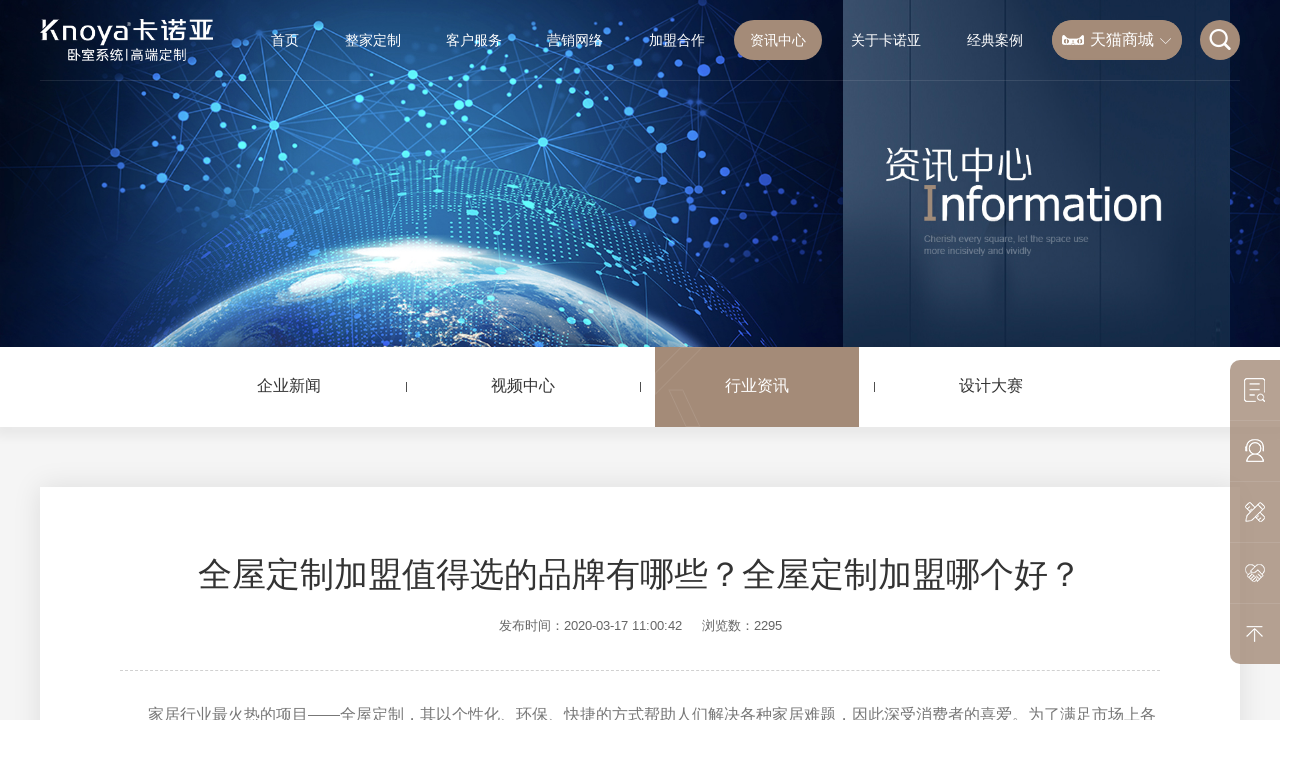

--- FILE ---
content_type: text/html; charset=utf-8
request_url: http://www.knoya.com/zixunzhongxin/hangyezixun/1102.html
body_size: 12897
content:
<!DOCTYPE html>
<html xmlns="http://www.w3.org/1999/xhtml">

<head>
    <meta http-equiv="Content-Type" content="text/html; charset=utf-8"/>
    <meta http-equiv="Content-Language" content="zh-CN">
    <meta http-equiv="X-UA-Compatible" content="IE=edge,chrome=1"/>

    <!-- 以下meta不需要响应式的删掉 -->
    <meta name="viewport"
          content="width=device-width, initial-scale=1, minimum-scale=1, maximum-scale=2, user-scalable=yes">
    <meta name="wap-font-scale" content="no"/>
    <meta name="apple-mobile-web-app-capable" content="yes"/>
    <meta name="format-detection" content="telephone=no"/>

    <meta name="Robots" content="all">
    <meta name="Keywords" content="全屋定制加盟,哪个好,值得选择">
    <meta name="Description" content="家居行业最火热的项目——全屋定制，其以个性化、环保、快捷的方式帮助人们解决各种家居难题，因此深受消费者的喜爱。为了满足市场上各种消费者的需求，市场上的全屋定制品牌也是越来越多了，这对于加盟商来说就难以去抉择了，品牌那么多不知道哪些是好的？为此下面小编就来为大家推荐几个全屋定制加盟值得选的品牌：">
    <meta name="renderer" content="webkit">

    <title>全屋定制加盟值得选的品牌有哪些？全屋定制加盟哪个好？</title>

    <link rel="stylesheet" href="/assets/static/style/core.css"/>
    <link rel="stylesheet" href="/assets/static/style/style.css"/>
    <link rel="icon" href="/favicon.ico" type="image/x-icon">
    <script type="text/javascript" src="/assets/static/script/jquery.js"></script>

    <script>
        //百度统计代码
        var _hmt = _hmt || [];
        (function() {
            var hm = document.createElement("script");
            hm.src = "https://hm.baidu.com/hm.js?5607d46f0a1f821e4aa8bd953baea388";
            var s = document.getElementsByTagName("script")[0];
            s.parentNode.insertBefore(hm, s);
        })();
    </script>
</head>
<body>

<div class="header ">
    <div class="wp">
        <div class="header-wrapper">
            <div class="header-logo">
                <a href="/">
                    <img src="/uploads/20250618/c8cd6d6b9e285a80a701bb9944072879.png" alt="卡诺亚高端定制官网_卧室系统_高端定制_轻高定_整家定制_定制家居_全屋定制加盟_定制家具加盟_定制衣柜加盟" title="卡诺亚高端定制官网_卧室系统_高端定制_轻高定_整家定制_定制家居_全屋定制加盟_定制家具加盟_定制衣柜加盟"/>
                </a>
            </div>
            <div class="header-right">
                <ul class="header-nav">
                                        <li>
                        <a href="/" target="_self" >首页</a>
                                            </li>
                                        <li>
                        <a href="/kongjiandingzhi" target="_self" >整家定制</a>
                                                <div class="sub">
                            <div class="wrapper">
                                                                <a href="/kongjiandingzhi/wofangjiaju" target="_self" class="item">卧室系统</a>
                                                                <a href="/kongjiandingzhi/shufangjiaju" target="_self" class="item">书房</a>
                                                                <a href="/kongjiandingzhi/chufangjiaju" target="_self" class="item">厨房</a>
                                                                <a href="/kongjiandingzhi/mentingjiaju" target="_self" class="item">门厅</a>
                                                                <a href="/kongjiandingzhi/ketingjiaju" target="_self" class="item">客厅</a>
                                                                <a href="/kongjiandingzhi/cantingjiaju" target="_self" class="item">餐厅</a>
                                                                <a href="/kongjiandingzhi/guodao" target="_self" class="item">过道</a>
                                                                <a href="/kongjiandingzhi/yangtai" target="_self" class="item">阳台</a>
                                                                <a href="/kongjiandingzhi/weishengjian" target="_self" class="item">卫生间</a>
                                                            </div>
                        </div>
                                            </li>
                                        <li>
                        <a href="/kehufuwu" target="_self" >客户服务</a>
                                                <div class="sub">
                            <div class="wrapper">
                                                                <a href="/kehufuwu/fuwuliucheng" target="_self" class="item">服务流程</a>
                                                                <a href="/kehufuwu/pinzhibaozhang" target="_self" class="item">品质保障</a>
                                                                <a href="/kehufuwu/dingdanchaxun" target="_self" class="item">订单查询</a>
                                                                <a href="/kehufuwu/changjianwenti" target="_self" class="item">常见问答</a>
                                                                <a href="/yingxiaowangluo/index.asp" target="_self" class="item">附近门店</a>
                                                            </div>
                        </div>
                                            </li>
                                        <li>
                        <a href="/yingxiaowangluo" target="_self" >营销网络</a>
                                                <div class="sub">
                            <div class="wrapper">
                                                                <a href="/yingxiaowangluo/index.asp" target="_self" class="item">卡诺亚专卖店</a>
                                                                <a href="/yingxiaowangluo/lyindex.asp" target="_self" class="item">罗亚门店</a>
                                                                <a href="https://www.720yun.com/vr/387jzzhaew6" target="_blank" class="item">总部云展厅</a>
                                                                <a href="https://www.720yun.com/vr/9ddj5OmvOk5" target="_blank" class="item">卡诺亚云展厅</a>
                                                                <a href="https://www.720yun.com/vr/40dj5OmvOk4" target="_blank" class="item">罗亚云展厅</a>
                                                            </div>
                        </div>
                                            </li>
                                        <li>
                        <a href="/jiamenghezuo" target="_self" >加盟合作</a>
                                                <div class="sub">
                            <div class="wrapper">
                                                                <a href="/jiamenghezuo/jingxiaojiameng" target="_self" class="item">卡诺亚高端定制</a>
                                                                <a href="/jiamenghezuo/zhengzhuangjiameng" target="_self" class="item">罗亚全屋定制</a>
                                                                <a href="/jiamenghezuo/gongchenghezuo" target="_self" class="item">工程合作</a>
                                                                <a href="/jiamenghezuo/gongxiangtiyanguan" target="_self" class="item">共享体验馆</a>
                                                            </div>
                        </div>
                                            </li>
                                        <li>
                        <a href="/zixunzhongxin" target="_self" class="on">资讯中心</a>
                                                <div class="sub">
                            <div class="wrapper">
                                                                <a href="/zixunzhongxin/qiyexinwen" target="_self" class="item">企业新闻</a>
                                                                <a href="/zixunzhongxin/shipinzhongxin" target="_self" class="item">视频中心</a>
                                                                <a href="/zixunzhongxin/hangyezixun" target="_self" class="item">行业资讯</a>
                                                                <a href="/huodong/shejidasai" target="_self" class="item">设计大赛</a>
                                                            </div>
                        </div>
                                            </li>
                                        <li>
                        <a href="/guanyukanuoya" target="_self" >关于卡诺亚</a>
                                                <div class="sub">
                            <div class="wrapper">
                                                                <a href="/guanyukanuoya/pinpaijieshao" target="_self" class="item">品牌介绍</a>
                                                                <a href="/guanyukanuoya/woshixitong" target="_self" class="item">卧室系统介绍</a>
                                                                <a href="/guanyukanuoya/gongye40" target="_self" class="item">工业4.0</a>
                                                                <a href="/guanyukanuoya/rencaizhaopin" target="_self" class="item">人才招聘</a>
                                                                <a href="/guanyukanuoya/lianxiwomen" target="_self" class="item">联系我们</a>
                                                            </div>
                        </div>
                                            </li>
                                        <li>
                        <a href="/jingdiananli" target="_self" >经典案例</a>
                                                <div class="sub">
                            <div class="wrapper">
                                                                <a href="/jingdiananli/yiqishaijia" target="_self" class="item">业主实景案例</a>
                                                                <a href="/jingdiananli/dingzhigonglue" target="_self" class="item">精选方案</a>
                                                                <a href="https://www.kujiale.com/pub/saas/exhibition/display/3FO4K4UR5KS8" target="_blank" class="item">720全景库</a>
                                                            </div>
                        </div>
                                            </li>
                                    </ul>
                <div class="lang">
                    <div class="lang-box">
                                                <div class="lang-btn">
                            <a href="https://knoya.tmall.com/" target="_blank">
                                <img src="/uploads/20230707/7cc5737738fa8b2eabdffc52600f5163.png" alt="">
                                <p>天猫商城</p>
                                <i class="iconfont2 icon-xiangxiajiantou"></i>
                            </a>
                        </div>
                                                <div class="lang-hover-menu">
                                                        <a href="https://knoya.jd.com/" target="_blank">
                                <img src="/assets/static/images/shop_icon_1.png" alt="">
                                <span>京东商城</span>
                            </a>
                                                    </div>

                    </div>
                </div>
                <div class="lang mobile">
                    <div class="lang-box">
                        <div class="lang-btn">
                            <div class="lang-place">
                                <p>请选择商城</p>
                                <i class="iconfont2 icon-xiangxiajiantou"></i>
                            </div>
                        </div>
                        <div class="lang-hover-menu">
                                                        <a href="https://knoya.tmall.com/" target="_blank">
                                <img src="/uploads/20230707/7cc5737738fa8b2eabdffc52600f5163.png" alt="">
                                <span>天猫商城</span>
                            </a>
                                                        <a href="https://knoya.jd.com/" target="_blank">
                                <img src="/assets/static/images/shop_icon_1.png" alt="">
                                <span>京东商城</span>
                            </a>
                                                    </div>
                    </div>
                </div>
                <div class="search-box">
                    <form action="/search/index.html" class="search-form">
                        <input type="text" placeholder="搜索" name="kw">
                        <button class="header-search-btn">
                            <span class="iconfont icon-sousuo"></span>
                        </button>
                    </form>
                </div>
                <div class="header-right-mb">
                    <div class="nav-menu menu-btn">
                        <div class="menu-icon">
                            <i class="iconfont2 icon-caidan1"></i>
                        </div>
                        <div class="close">
                            <span class="iconfont2 icon-guanbi1"></span>
                        </div>
                    </div>
                </div>
            </div>
        </div>
    </div>
    <div class="nav-mobile-con" id="navMobile">
        <div class="nav-mobile-back" id="m-back">
            <span class="iconfont2 icon-arrow-left"></span>
            <span>
            返回
            </span>
        </div>
        <div class="nav-mobile" id="navScroller">
            <div class="flex-box">
                <div class="menu-unfold">
                    <div class="menu-box">
                        <form class="nav-mobile-search" action="/search/index.html">
                            <div class="input-box">
                                <input type="text" placeholder="请输入关键字" name="kw">
                                <button class="iconfont icon-sousuo"></button>
                            </div>
                        </form>
                                                <div class="menu-item">
                            <div class="item">
                                <a href="/" target="_self">首页</a>
                                                            </div>
                                                    </div>
                                                <div class="menu-item">
                            <div class="item">
                                <a href="/kongjiandingzhi" target="_self">整家定制</a>
                                <span class="iconfont">+</span>                            </div>
                                                        <div class="menu-2">
                                                                <a href="/kongjiandingzhi/wofangjiaju" target="_self">- 卧室系统</a>
                                                                <a href="/kongjiandingzhi/shufangjiaju" target="_self">- 书房</a>
                                                                <a href="/kongjiandingzhi/chufangjiaju" target="_self">- 厨房</a>
                                                                <a href="/kongjiandingzhi/mentingjiaju" target="_self">- 门厅</a>
                                                                <a href="/kongjiandingzhi/ketingjiaju" target="_self">- 客厅</a>
                                                                <a href="/kongjiandingzhi/cantingjiaju" target="_self">- 餐厅</a>
                                                                <a href="/kongjiandingzhi/guodao" target="_self">- 过道</a>
                                                                <a href="/kongjiandingzhi/yangtai" target="_self">- 阳台</a>
                                                                <a href="/kongjiandingzhi/weishengjian" target="_self">- 卫生间</a>
                                                            </div>
                                                    </div>
                                                <div class="menu-item">
                            <div class="item">
                                <a href="/kehufuwu" target="_self">客户服务</a>
                                <span class="iconfont">+</span>                            </div>
                                                        <div class="menu-2">
                                                                <a href="/kehufuwu/fuwuliucheng" target="_self">- 服务流程</a>
                                                                <a href="/kehufuwu/pinzhibaozhang" target="_self">- 品质保障</a>
                                                                <a href="/kehufuwu/dingdanchaxun" target="_self">- 订单查询</a>
                                                                <a href="/kehufuwu/changjianwenti" target="_self">- 常见问答</a>
                                                                <a href="/yingxiaowangluo/index.asp" target="_self">- 附近门店</a>
                                                            </div>
                                                    </div>
                                                <div class="menu-item">
                            <div class="item">
                                <a href="/yingxiaowangluo" target="_self">营销网络</a>
                                <span class="iconfont">+</span>                            </div>
                                                        <div class="menu-2">
                                                                <a href="/yingxiaowangluo/index.asp" target="_self">- 卡诺亚专卖店</a>
                                                                <a href="/yingxiaowangluo/lyindex.asp" target="_self">- 罗亚门店</a>
                                                                <a href="https://www.720yun.com/vr/387jzzhaew6" target="_blank">- 总部云展厅</a>
                                                                <a href="https://www.720yun.com/vr/9ddj5OmvOk5" target="_blank">- 卡诺亚云展厅</a>
                                                                <a href="https://www.720yun.com/vr/40dj5OmvOk4" target="_blank">- 罗亚云展厅</a>
                                                            </div>
                                                    </div>
                                                <div class="menu-item">
                            <div class="item">
                                <a href="/jiamenghezuo" target="_self">加盟合作</a>
                                <span class="iconfont">+</span>                            </div>
                                                        <div class="menu-2">
                                                                <a href="/jiamenghezuo/jingxiaojiameng" target="_self">- 卡诺亚高端定制</a>
                                                                <a href="/jiamenghezuo/zhengzhuangjiameng" target="_self">- 罗亚全屋定制</a>
                                                                <a href="/jiamenghezuo/gongchenghezuo" target="_self">- 工程合作</a>
                                                                <a href="/jiamenghezuo/gongxiangtiyanguan" target="_self">- 共享体验馆</a>
                                                            </div>
                                                    </div>
                                                <div class="menu-item">
                            <div class="item">
                                <a href="/zixunzhongxin" target="_self">资讯中心</a>
                                <span class="iconfont">+</span>                            </div>
                                                        <div class="menu-2">
                                                                <a href="/zixunzhongxin/qiyexinwen" target="_self">- 企业新闻</a>
                                                                <a href="/zixunzhongxin/shipinzhongxin" target="_self">- 视频中心</a>
                                                                <a href="/zixunzhongxin/hangyezixun" target="_self">- 行业资讯</a>
                                                                <a href="/huodong/shejidasai" target="_self">- 设计大赛</a>
                                                            </div>
                                                    </div>
                                                <div class="menu-item">
                            <div class="item">
                                <a href="/guanyukanuoya" target="_self">关于卡诺亚</a>
                                <span class="iconfont">+</span>                            </div>
                                                        <div class="menu-2">
                                                                <a href="/guanyukanuoya/pinpaijieshao" target="_self">- 品牌介绍</a>
                                                                <a href="/guanyukanuoya/woshixitong" target="_self">- 卧室系统介绍</a>
                                                                <a href="/guanyukanuoya/gongye40" target="_self">- 工业4.0</a>
                                                                <a href="/guanyukanuoya/rencaizhaopin" target="_self">- 人才招聘</a>
                                                                <a href="/guanyukanuoya/lianxiwomen" target="_self">- 联系我们</a>
                                                            </div>
                                                    </div>
                                                <div class="menu-item">
                            <div class="item">
                                <a href="/jingdiananli" target="_self">经典案例</a>
                                <span class="iconfont">+</span>                            </div>
                                                        <div class="menu-2">
                                                                <a href="/jingdiananli/yiqishaijia" target="_self">- 业主实景案例</a>
                                                                <a href="/jingdiananli/dingzhigonglue" target="_self">- 精选方案</a>
                                                                <a href="https://www.kujiale.com/pub/saas/exhibition/display/3FO4K4UR5KS8" target="_blank">- 720全景库</a>
                                                            </div>
                                                    </div>
                                            </div>
                </div>
            </div>
        </div>
    </div>
</div>
<div class="art-banner wow">
        <div class="p-article-banner-wrap">
        <img src="/uploads/20250718/95183484b1c5e3ff949c8aad2fc12100.jpg" alt="资讯中心">
    </div>
    <div class="m-article-banner-wrap">
        <img src="/uploads/20250718/5a9a78cbef4bea4a82c47967d3e06fbd.jpg" alt="资讯中心">
    </div>
    
</div>

<div class="p-article-nav-wrap">
        <div class="list">
        <a href="/zixunzhongxin/qiyexinwen" target="_self" class="item ">
            <div class="img"><img src="/assets/static/images/hover_icon_03.png" alt="企业新闻"></div>
            <div class="word">企业新闻</div>
        </a>
    </div>
        <div class="list">
        <a href="/zixunzhongxin/shipinzhongxin" target="_self" class="item ">
            <div class="img"><img src="/assets/static/images/hover_icon_03.png" alt="视频中心"></div>
            <div class="word">视频中心</div>
        </a>
    </div>
        <div class="list">
        <a href="/zixunzhongxin/hangyezixun" target="_self" class="item on">
            <div class="img"><img src="/assets/static/images/hover_icon_03.png" alt="行业资讯"></div>
            <div class="word">行业资讯</div>
        </a>
    </div>
        <div class="list">
        <a href="/huodong/shejidasai" target="_self" class="item ">
            <div class="img"><img src="/assets/static/images/hover_icon_03.png" alt="设计大赛"></div>
            <div class="word">设计大赛</div>
        </a>
    </div>
      
</div>
<div class="m-article-nav-wrap" id="m_nav_scroll">
    <ul>
                <li>
            <a href="/zixunzhongxin/qiyexinwen" target="_self" class="m-nav-item ">企业新闻</a>
        </li>
                <li>
            <a href="/zixunzhongxin/shipinzhongxin" target="_self" class="m-nav-item ">视频中心</a>
        </li>
                <li>
            <a href="/zixunzhongxin/hangyezixun" target="_self" class="m-nav-item active">行业资讯</a>
        </li>
                <li>
            <a href="/huodong/shejidasai" target="_self" class="m-nav-item ">设计大赛</a>
        </li>
            </ul>
</div>
<script>
    $(function() {
        menuScroll('m_nav_scroll')
    })
</script>

<div class="page">
    <div class="wp1400">
        <div class="news-detail-wrap">
            <div class="title-box">
                <div class="title">全屋定制加盟值得选的品牌有哪些？全屋定制加盟哪个好？</div>
                <div class="data">
                    <span>发布时间：2020-03-17 11:00:42</span>
                    <span>浏览数：<div id="click" style="display: inline;">2295</div></span>
                </div>
            </div>
            <div class="pc-content-box">
                <p style="margin: 5px 0px; text-indent: 2em; line-height: 2em;"><span style="font-size: medium;">家居行业最火热的项目&mdash;&mdash;全屋定制，其以个性化、环保、快捷的方式帮助人们解决各种家居难题，因此深受消费者的喜爱。为了满足市场上各种消费者的需求，市场上的全屋定制品牌也是越来越多了，这对于加盟商来说就难以去抉择了，品牌那么多不知道哪些是好的？为此下面小编就来为大家推荐几个全屋定制加盟值得选的品牌：</span></p>
<p style="margin: 5px 0px;"><br style="text-indent: 2em;" /></p>
<p style="margin: 5px 0px; text-indent: 2em; line-height: 2em;"><strong><span style="font-size: medium;">一、卡诺亚定制家居</span></strong></p>
<p style="margin: 5px 0px; text-indent: 2em; line-height: 2em;"><span style="font-size: medium;">卡诺亚是集研发、销售、生产、服务于一体的卡诺亚（Knoya）品牌定制家居及配套家居专营企业，也是高新技术企业。卡诺亚创立于2001年3月，作为中国至早的定制家居品牌，现拥有广东广州、广东清远两大生产基地，以及国际领先的智能化生产线，还拥有家居研究院及商学院两大院系。生产全面实行信息化管理，采用定点分析及全程控制，让产品品质得以保证。在产品的研发上，始终坚持科学创新，目前，已荣获各类专利及著作权近百项。品牌产品涵盖5大基材、6大空间、7大风格及20多个系列，主要包括衣柜、书柜、厨柜、衣帽间、电视柜、酒柜、餐厅柜、门厅柜、鞋柜、护墙系统、定制木门等全屋定制家居和配套家居，所有产品均已达到国标E1级或更高的E0级（企业标准，甲醛限量&le;0.5mg/l）环保标准。为客户提供一站式、个性化的&ldquo;空间定制&rdquo;解决方案。</span></p>
<p style="margin: 5px 0px; text-indent: 2em; line-height: 2em;">&nbsp;</p>
<p style="margin: 5px 0px; text-indent: 2em; line-height: 2em;"><span style="font-size: medium;"><img style="display: block; margin-left: auto; margin-right: auto;" src="/upfile/2020/03/20200317110237_680.jpg" alt="" width="583" height="437" /><br /></span></p>
<p style="margin: 5px 0px;"><br style="text-indent: 2em;" /></p>
<p style="margin: 5px 0px; text-indent: 2em; line-height: 2em;"><strong><span style="font-size: medium;">二、诗尼曼全屋定制</span></strong></p>
<p style="margin: 5px 0px; text-indent: 2em; line-height: 2em;"><span style="font-size: medium;">广州市诗尼曼家居有限公司，成立于2003年，公司总部位于广东省广州市番禺区，旗下拥有&ldquo;诗尼曼全屋定制&rdquo;、&ldquo;诗尼曼门窗&rdquo;、&ldquo;诗尼曼橱柜&rdquo;三大定制核心体系，涵盖衣柜、橱柜、门窗、沙发、餐桌椅、床等全品类家居产品，形成多元化、全方位的大家居生态格局。其品牌形象代言人为中国著名女演员、联合国妇女署亲善大使海清，是国内极具竞争力的一站式家装定制服务品牌。</span></p>
<p style="margin: 5px 0px;"><br style="text-indent: 2em;" /></p>
<p style="margin: 5px 0px; text-indent: 2em; line-height: 2em;"><strong><span style="font-size: medium;">三、科凡全屋定制</span></strong></p>
<p style="margin: 5px 0px; text-indent: 2em; line-height: 2em;"><span style="font-size: medium;">科凡全屋定制，始于2006年，是荣获德国红点设计奖、德国IF奖的品牌，满足个性化定制、柔性化生产需求，以less is more设计理念享誉业界,科凡定制致力打造品牌连锁化/服务创新化/产品集成化的定制家居生活营运商。连续三次荣获德国红点设计大奖，并得到德国红点设计奖主席彼得&bull;扎克先生肯定，出任品牌形象大使，共推中国家居好设计。</span></p>
<p style="margin: 5px 0px;"><br style="text-indent: 2em;" /></p>
<p style="margin: 5px 0px; text-indent: 2em; line-height: 2em;"><strong><span style="font-size: medium;">四、伊百丽全屋定制</span></strong></p>
<p style="margin: 5px 0px; text-indent: 2em; line-height: 2em;"><span style="font-size: medium;">伊百丽全屋定制是佛山唐明汉家居实业有限公司旗下的全屋定制品牌，是一家定位于高端的全屋定制品牌，伊百丽全屋定制所使用的板材都是优质的原木板材，其中最高端的产品，板材的环保等级能够达到欧洲的E0级环保标准，五金件方面也是采用德国进口的五金件。对于广大中产阶级来说，伊百丽是非常不错的品牌选择。</span></p>
<p style="margin: 5px 0px;"><br style="text-indent: 2em;" /></p>
<p style="margin: 5px 0px; text-indent: 2em; line-height: 2em;"><strong><span style="font-size: medium;">五、适而居全屋定制</span></strong></p>
<p style="margin: 5px 0px; text-indent: 2em; line-height: 2em;"><span style="font-size: medium;">适而居全屋定制是广州市从化御居家具厂旗下的全屋定制品牌，公司从2002年进入全屋定制领域，是一家专业的研发、生产、设计、销售的全屋定制企业。适而居的产品线非常的齐全，从板式家具定制到多层实木定制还到原木定制，适而居的产品总能满足你的需要。</span></p>
<p style="margin: 5px 0px;"><br style="text-indent: 2em;" /></p>
<p style="margin: 5px 0px; text-indent: 2em; line-height: 2em;"><span style="font-size: medium;">以上就是小编推荐的几个<a href="http://www.knoya.com/">全屋定制加盟</a>值得选择的品牌，<strong>全屋定制加盟哪个好？</strong>建议大家可以根据自身市场去选择合适的品牌。如果你对我们卡诺亚定制家居品牌感兴趣的话，可直接提交信息进行加盟申请。</span></p>
<p style="margin: 5px 0px;"><br style="font-family: sans-serif; font-size: 16px; text-indent: 2em;" /></p>            </div>
            <div class="mb-content-box">
                <p style="margin: 5px 0px; text-indent: 2em; line-height: 2em;"><span style="font-size: medium;">家居行业最火热的项目&mdash;&mdash;全屋定制，其以个性化、环保、快捷的方式帮助人们解决各种家居难题，因此深受消费者的喜爱。为了满足市场上各种消费者的需求，市场上的全屋定制品牌也是越来越多了，这对于加盟商来说就难以去抉择了，品牌那么多不知道哪些是好的？为此下面小编就来为大家推荐几个全屋定制加盟值得选的品牌：</span></p>
<p style="margin: 5px 0px;"><br style="text-indent: 2em;" /></p>
<p style="margin: 5px 0px; text-indent: 2em; line-height: 2em;"><strong><span style="font-size: medium;">一、卡诺亚定制家居</span></strong></p>
<p style="margin: 5px 0px; text-indent: 2em; line-height: 2em;"><span style="font-size: medium;">卡诺亚是集研发、销售、生产、服务于一体的卡诺亚（Knoya）品牌定制家居及配套家居专营企业，也是高新技术企业。卡诺亚创立于2001年3月，作为中国至早的定制家居品牌，现拥有广东广州、广东清远两大生产基地，以及国际领先的智能化生产线，还拥有家居研究院及商学院两大院系。生产全面实行信息化管理，采用定点分析及全程控制，让产品品质得以保证。在产品的研发上，始终坚持科学创新，目前，已荣获各类专利及著作权近百项。品牌产品涵盖5大基材、6大空间、7大风格及20多个系列，主要包括衣柜、书柜、厨柜、衣帽间、电视柜、酒柜、餐厅柜、门厅柜、鞋柜、护墙系统、定制木门等全屋定制家居和配套家居，所有产品均已达到国标E1级或更高的E0级（企业标准，甲醛限量&le;0.5mg/l）环保标准。为客户提供一站式、个性化的&ldquo;空间定制&rdquo;解决方案。</span></p>
<p style="margin: 5px 0px; text-indent: 2em; line-height: 2em;">&nbsp;</p>
<p style="margin: 5px 0px; text-indent: 2em; line-height: 2em;"><span style="font-size: medium;"><img style="display: block; margin-left: auto; margin-right: auto;" src="/upfile/2020/03/20200317110237_680.jpg" alt="" width="583" height="437" /><br /></span></p>
<p style="margin: 5px 0px;"><br style="text-indent: 2em;" /></p>
<p style="margin: 5px 0px; text-indent: 2em; line-height: 2em;"><strong><span style="font-size: medium;">二、诗尼曼全屋定制</span></strong></p>
<p style="margin: 5px 0px; text-indent: 2em; line-height: 2em;"><span style="font-size: medium;">广州市诗尼曼家居有限公司，成立于2003年，公司总部位于广东省广州市番禺区，旗下拥有&ldquo;诗尼曼全屋定制&rdquo;、&ldquo;诗尼曼门窗&rdquo;、&ldquo;诗尼曼橱柜&rdquo;三大定制核心体系，涵盖衣柜、橱柜、门窗、沙发、餐桌椅、床等全品类家居产品，形成多元化、全方位的大家居生态格局。其品牌形象代言人为中国著名女演员、联合国妇女署亲善大使海清，是国内极具竞争力的一站式家装定制服务品牌。</span></p>
<p style="margin: 5px 0px;"><br style="text-indent: 2em;" /></p>
<p style="margin: 5px 0px; text-indent: 2em; line-height: 2em;"><strong><span style="font-size: medium;">三、科凡全屋定制</span></strong></p>
<p style="margin: 5px 0px; text-indent: 2em; line-height: 2em;"><span style="font-size: medium;">科凡全屋定制，始于2006年，是荣获德国红点设计奖、德国IF奖的品牌，满足个性化定制、柔性化生产需求，以less is more设计理念享誉业界,科凡定制致力打造品牌连锁化/服务创新化/产品集成化的定制家居生活营运商。连续三次荣获德国红点设计大奖，并得到德国红点设计奖主席彼得&bull;扎克先生肯定，出任品牌形象大使，共推中国家居好设计。</span></p>
<p style="margin: 5px 0px;"><br style="text-indent: 2em;" /></p>
<p style="margin: 5px 0px; text-indent: 2em; line-height: 2em;"><strong><span style="font-size: medium;">四、伊百丽全屋定制</span></strong></p>
<p style="margin: 5px 0px; text-indent: 2em; line-height: 2em;"><span style="font-size: medium;">伊百丽全屋定制是佛山唐明汉家居实业有限公司旗下的全屋定制品牌，是一家定位于高端的全屋定制品牌，伊百丽全屋定制所使用的板材都是优质的原木板材，其中最高端的产品，板材的环保等级能够达到欧洲的E0级环保标准，五金件方面也是采用德国进口的五金件。对于广大中产阶级来说，伊百丽是非常不错的品牌选择。</span></p>
<p style="margin: 5px 0px;"><br style="text-indent: 2em;" /></p>
<p style="margin: 5px 0px; text-indent: 2em; line-height: 2em;"><strong><span style="font-size: medium;">五、适而居全屋定制</span></strong></p>
<p style="margin: 5px 0px; text-indent: 2em; line-height: 2em;"><span style="font-size: medium;">适而居全屋定制是广州市从化御居家具厂旗下的全屋定制品牌，公司从2002年进入全屋定制领域，是一家专业的研发、生产、设计、销售的全屋定制企业。适而居的产品线非常的齐全，从板式家具定制到多层实木定制还到原木定制，适而居的产品总能满足你的需要。</span></p>
<p style="margin: 5px 0px;"><br style="text-indent: 2em;" /></p>
<p style="margin: 5px 0px; text-indent: 2em; line-height: 2em;"><span style="font-size: medium;">以上就是小编推荐的几个<a href="http://www.knoya.com/">全屋定制加盟</a>值得选择的品牌，<strong>全屋定制加盟哪个好？</strong>建议大家可以根据自身市场去选择合适的品牌。如果你对我们卡诺亚定制家居品牌感兴趣的话，可直接提交信息进行加盟申请。</span></p>
<p style="margin: 5px 0px;"><br style="font-family: sans-serif; font-size: 16px; text-indent: 2em;" /></p>            </div>
            <div class="article-nav-box">
                                <a href="/zixunzhongxin/hangyezixun/1103.html" class="box">
                    <div class="img"><img src="/assets/static/images/news_arrow_02.png" alt=""></div>
                    <div class="p">上一条新闻</div>
                </a>
                

                <a href="/zixunzhongxin/hangyezixun" class="box">
                    <div class="img"><img src="/assets/static/images/news_list_icon.png" alt=""></div>
                    <div class="p">返回列表</div>
                </a>

                                <a href="/zixunzhongxin/hangyezixun/1101.html" class="box">
                    <div class="p">下一条新闻</div>
                    <div class="img"><img src="/assets/static/images/news_arrow_01.png" alt=""></div>
                </a>
                

            </div>
        </div>
    </div>
</div>

<footer class="footer">
    <div class="wp">
        <div class="footer-wrapper">
            <div class="left">
                <div class="footer-friendlink">
                    <span>友情链接：</span>
                    <div class="box">
                                                <a href="/kongjiandingzhi/wofangjiaju" target="_blank">卧室系统</a>
                                                <a href="/kehufuwu/pinzhibaozhang" target="_blank">卧室设计</a>
                                                <a href="http://www.knoya.com/jiamenghezuo" target="_blank">整家定制加盟</a>
                                                <a href="http://www.knoya.com/jiamenghezuo/zhengzhuangjiameng" target="_blank">罗亚全屋定制</a>
                                                <a href="http://www.knoya.com/" target="_blank">全屋定制十大品牌</a>
                                                <a href="http://www.knoya.com/jiamenghezuo/jingxiaojiameng" target="_blank">全屋定制加盟</a>
                                                <a href="http://www.knoya.com/" target="_blank">全屋定制十大名牌</a>
                                                <a href="http://www.knoya.com/" target="_blank">定制家具</a>
                                                <a href="http://www.knoya.com/kongjiandingzhi/" target="_blank">定制衣柜</a>
                                                <a href="http://www.knoya.com/" target="_blank">卡诺亚定制家居</a>
                                                <a title="专业广州网站建设|专业湛江网站建设|骐秀科技" target="_blank" href="http://www.qxpow.com"><font color="1A1A1A">骐秀科技</font></a>
                    </div>
                </div>
                <div class="copyright">
                    <div class="wp">
                        <div class="wrapper">
                            <div class="left">
                                <div class="box">COPYRIGHT © 2026 广东卡诺亚家居股份有限公司 版权所有</div>
                                <div class="box">
                                    <a target="_blank" href="http://beian.miit.gov.cn">粤ICP备16086063号</a>
                                    <a target="_blank" href="http://www.beian.gov.cn">粤公网安备44180202000673号;粤公网安备44180202000674号</a>

                                </div>
                            </div>
                            <div class="right">
                                                                <a href="https://www.kujiale.com/vc/kanuoya/login" target="_blank">设计入口</a>
                                                                <a href="https://erp.knoya.com" target="_blank">办公系统</a>
                                                                <a href="/guanyukanuoya/falvshengming" target="_blank">法律声明</a>
                                                                <a href="/guanyukanuoya/yinsibaohu" target="_blank">隐私保护</a>
                                                                <a href="/guanyukanuoya/yingyezhizhao" target="_blank">营业执照</a>
                                                            </div>
                        </div>
                    </div>
                </div>
            </div>
            <div class="right">
                <div class="footer-contact">
                    <p>联系方式</p><p>营销中心地址：广州市天河区车陂路东宏国际广场15楼</p><p>生产基地：广东清远市清城区源潭镇峡山工业园16号</p><p>消费者服务热线：400-600-2318</p><p>全国招商热线：400-968-8558</p><p><span style="white-space: normal;">咨询热线：020-85207701、85207706</span>、85207716、85207728、<span style="text-wrap: wrap;">85207769</span></p>                </div>
                <div class="qrcode-box">
                    <div class="left-title">
                        <div class="line"></div>
                        社交分享
                    </div>
                    <div class="left-list">
                                                <div class="left-item">
                            <div class="item-top">
                                <img src="/uploads/20250619/eeab703205725b468592e127fe196acb.jpg" class="code-box">
                            </div>
                            <div class="item-bot">
                                <div class="item-img">
                                    <img src="/uploads/20250618/afa529af4108d7afcf0388752dd78956.png" alt="">
                                </div>
                                <div class="item-title">
                                    微信                                </div>
                            </div>
                        </div>
                                                <div class="left-item">
                            <div class="item-top">
                                <img src="/uploads/20250619/d600e8859d44f677931e4f0b4c0c16df.jpg" class="code-box">
                            </div>
                            <div class="item-bot">
                                <div class="item-img">
                                    <img src="/uploads/20250618/dfb6f6aa9a4d265ea42fe5a1e3a5c0a0.png" alt="">
                                </div>
                                <div class="item-title">
                                    视频号                                </div>
                            </div>
                        </div>
                                                <div class="left-item">
                            <div class="item-top">
                                <img src="/uploads/20240913/ed629d70f4611d1dec7f5dd0f71ba847.jpg" class="code-box">
                            </div>
                            <div class="item-bot">
                                <div class="item-img">
                                    <img src="/uploads/20250618/39a4c71a7cb04ee033bc460d5f294564.png" alt="">
                                </div>
                                <div class="item-title">
                                    小红书                                </div>
                            </div>
                        </div>
                                                <div class="left-item">
                            <div class="item-top">
                                <img src="/uploads/20250619/8c59eeec11da357d848c860e5a372219.jpg" class="code-box">
                            </div>
                            <div class="item-bot">
                                <div class="item-img">
                                    <img src="/uploads/20250618/1a701e205ceafbc759820e1a57a6d1f4.png" alt="">
                                </div>
                                <div class="item-title">
                                    抖音                                </div>
                            </div>
                        </div>
                                            </div>
                </div>
            </div>
        </div>
    </div>
</footer>
<div class="side-bar">
        <a href="/kehufuwu/dingdanchaxun" target="_blank"       class="item ">
        <div class="icon">
            <img src="/assets/static/images/right_icon_1.png" alt="">
        </div>
        <div class="text">订单查询</div>
    </a>
        <a href="https://tb.53kf.com/code/client/189fff5c22a9d1b72a7a6e38a83277b64/1" target="_blank"       class="item service">
        <div class="icon">
            <img src="/assets/static/images/right_icon_2.png" alt="">
        </div>
        <div class="text">在线客服</div>
    </a>
        <a href="/yingxiaowangluo/index.asp" target="_blank"       class="item mendianchaxun">
        <div class="icon">
            <img src="/assets/static/images/right_icon_3.png" alt="">
        </div>
        <div class="text">门店查询</div>
    </a>
        <a href="javascript:"        class="item form-dialog">
        <div class="icon">
            <img src="/assets/static/images/right_icon_4.png" alt="">
        </div>
        <div class="text">我要加盟</div>
    </a>
        <div class="item" id="backTop">
        <div class="icon">
            <img src="/assets/static/images/right_icon_5.png" alt="">
        </div>
        <div class="text">返回顶部</div>
    </div>
</div>

<div class="detail-dialog">
    <div class="container">
        <div class="detail-dialog-box">
            <div class="close-btn iconfont2 icon-guanbi1" title="关闭"></div>
            <div class="detail-dialog-head">
                我要加盟
            </div>
            <div class="detail-dialog-con">
                <form name="cooperate-form">
                    <input type="hidden" name="cooperate_token" value="1347a8fe6e07b58117c012e5282ad4d2" />                    <input type="hidden" name="__formid__" value="1">
                    <input type="hidden" name="token_name" value="cooperate_token">
                    <input type="hidden" name="row[origin]" value="">
                    <div class="input-box">
                        <div class="label">姓名：</div>
                        <input type="text" placeholder="请输入您的姓名" name="row[name]">
                    </div>
                    <div class="input-box">
                        <div class="label">手机：</div>
                        <input type="text" placeholder="请输入您的手机号码" name="row[mobile]">
                    </div>
                    <div class="input-box">
                        <div class="label">所在区域：</div>
                        <input type="text" placeholder="请输入您所在区域" name="row[area]">
                    </div>
                    <div class="input-box">
                        <div class="label">预约项目：</div>
                        <div class="select">
                            <select class="select" name="row[project]">
                                                                <option value="卡诺亚">卡诺亚</option>
                                                                <option value="罗亚">罗亚</option>
                                                            </select>
                        </div>
                    </div>
                    <div class="btn cooperate-btn">
                        <button>提交预约</button>
                    </div>
                </form>
            </div>
        </div>
    </div>
</div>

<script>
    $(function () {
        returnTop();
        detailDialog('.form-dialog')

        $('.cooperate-btn').on('click', function (e) {
            e.preventDefault();

            let data = new FormData(document.querySelector('form[name="cooperate-form"]'));
            $.ajax({
                type : 'post' ,
                url : '/diyform/post' ,
                data : data ,
                contentType: false,
                processData: false,
                success: function (result) {
                    $('input[name="cooperate_token"]').val(result.data.cooperate_token);
                    if (result.code === 1) {
                        alert(result.msg)
                        window.location.reload();
                        return false;
                    } else {
                        alert(result.msg)
                        return false;
                    }
                }
            })
            return false;
        })
    })
</script>
</body>
<script type="text/javascript" src="/assets/static/script/core.js"></script>
<script type="text/javascript" src="/assets/static/script/script.js"></script>
<script type="text/javascript" src="/assets/static/script/isMB.js"></script>
</html>


--- FILE ---
content_type: text/css
request_url: http://www.knoya.com/assets/static/style/core.css
body_size: 38319
content:
@charset "UTF-8";/*!
 * animate.css -http://daneden.me/animate
 * Version - 3.7.0
 * Licensed under the MIT license - http://opensource.org/licenses/MIT
 *
 * Copyright (c) 2018 Daniel Eden
 */@-webkit-keyframes bounce{0%,20%,53%,80%,to{-webkit-animation-timing-function:cubic-bezier(.215,.61,.355,1);-webkit-transform:translateZ(0);animation-timing-function:cubic-bezier(.215,.61,.355,1);transform:translateZ(0)}40%,43%{-webkit-animation-timing-function:cubic-bezier(.755,.05,.855,.06);-webkit-transform:translate3d(0,-30px,0);animation-timing-function:cubic-bezier(.755,.05,.855,.06);transform:translate3d(0,-30px,0)}70%{-webkit-animation-timing-function:cubic-bezier(.755,.05,.855,.06);-webkit-transform:translate3d(0,-15px,0);animation-timing-function:cubic-bezier(.755,.05,.855,.06);transform:translate3d(0,-15px,0)}90%{-webkit-transform:translate3d(0,-4px,0);transform:translate3d(0,-4px,0)}}@keyframes bounce{0%,20%,53%,80%,to{-webkit-animation-timing-function:cubic-bezier(.215,.61,.355,1);-webkit-transform:translateZ(0);animation-timing-function:cubic-bezier(.215,.61,.355,1);transform:translateZ(0)}40%,43%{-webkit-animation-timing-function:cubic-bezier(.755,.05,.855,.06);-webkit-transform:translate3d(0,-30px,0);animation-timing-function:cubic-bezier(.755,.05,.855,.06);transform:translate3d(0,-30px,0)}70%{-webkit-animation-timing-function:cubic-bezier(.755,.05,.855,.06);-webkit-transform:translate3d(0,-15px,0);animation-timing-function:cubic-bezier(.755,.05,.855,.06);transform:translate3d(0,-15px,0)}90%{-webkit-transform:translate3d(0,-4px,0);transform:translate3d(0,-4px,0)}}.bounce{-webkit-animation-name:bounce;-webkit-transform-origin:center bottom;animation-name:bounce;transform-origin:center bottom}@-webkit-keyframes flash{0%,50%,to{opacity:1}25%,75%{opacity:0}}@keyframes flash{0%,50%,to{opacity:1}25%,75%{opacity:0}}.flash{-webkit-animation-name:flash;animation-name:flash}@-webkit-keyframes pulse{0%{-webkit-transform:scaleX(1);transform:scaleX(1)}50%{-webkit-transform:scale3d(1.05,1.05,1.05);transform:scale3d(1.05,1.05,1.05)}to{-webkit-transform:scaleX(1);transform:scaleX(1)}}@keyframes pulse{0%{-webkit-transform:scaleX(1);transform:scaleX(1)}50%{-webkit-transform:scale3d(1.05,1.05,1.05);transform:scale3d(1.05,1.05,1.05)}to{-webkit-transform:scaleX(1);transform:scaleX(1)}}.pulse{-webkit-animation-name:pulse;animation-name:pulse}@-webkit-keyframes rubberBand{0%{-webkit-transform:scaleX(1);transform:scaleX(1)}30%{-webkit-transform:scale3d(1.25,.75,1);transform:scale3d(1.25,.75,1)}40%{-webkit-transform:scale3d(.75,1.25,1);transform:scale3d(.75,1.25,1)}50%{-webkit-transform:scale3d(1.15,.85,1);transform:scale3d(1.15,.85,1)}65%{-webkit-transform:scale3d(.95,1.05,1);transform:scale3d(.95,1.05,1)}75%{-webkit-transform:scale3d(1.05,.95,1);transform:scale3d(1.05,.95,1)}to{-webkit-transform:scaleX(1);transform:scaleX(1)}}@keyframes rubberBand{0%{-webkit-transform:scaleX(1);transform:scaleX(1)}30%{-webkit-transform:scale3d(1.25,.75,1);transform:scale3d(1.25,.75,1)}40%{-webkit-transform:scale3d(.75,1.25,1);transform:scale3d(.75,1.25,1)}50%{-webkit-transform:scale3d(1.15,.85,1);transform:scale3d(1.15,.85,1)}65%{-webkit-transform:scale3d(.95,1.05,1);transform:scale3d(.95,1.05,1)}75%{-webkit-transform:scale3d(1.05,.95,1);transform:scale3d(1.05,.95,1)}to{-webkit-transform:scaleX(1);transform:scaleX(1)}}.rubberBand{-webkit-animation-name:rubberBand;animation-name:rubberBand}@-webkit-keyframes shake{0%,to{-webkit-transform:translateZ(0);transform:translateZ(0)}10%,30%,50%,70%,90%{-webkit-transform:translate3d(-10px,0,0);transform:translate3d(-10px,0,0)}20%,40%,60%,80%{-webkit-transform:translate3d(10px,0,0);transform:translate3d(10px,0,0)}}@keyframes shake{0%,to{-webkit-transform:translateZ(0);transform:translateZ(0)}10%,30%,50%,70%,90%{-webkit-transform:translate3d(-10px,0,0);transform:translate3d(-10px,0,0)}20%,40%,60%,80%{-webkit-transform:translate3d(10px,0,0);transform:translate3d(10px,0,0)}}.shake{-webkit-animation-name:shake;animation-name:shake}@-webkit-keyframes headShake{0%{-webkit-transform:translateX(0);transform:translateX(0)}6.5%{-webkit-transform:translateX(-6px) rotateY(-9deg);transform:translateX(-6px) rotateY(-9deg)}18.5%{-webkit-transform:translateX(5px) rotateY(7deg);transform:translateX(5px) rotateY(7deg)}31.5%{-webkit-transform:translateX(-3px) rotateY(-5deg);transform:translateX(-3px) rotateY(-5deg)}43.5%{-webkit-transform:translateX(2px) rotateY(3deg);transform:translateX(2px) rotateY(3deg)}50%{-webkit-transform:translateX(0);transform:translateX(0)}}@keyframes headShake{0%{-webkit-transform:translateX(0);transform:translateX(0)}6.5%{-webkit-transform:translateX(-6px) rotateY(-9deg);transform:translateX(-6px) rotateY(-9deg)}18.5%{-webkit-transform:translateX(5px) rotateY(7deg);transform:translateX(5px) rotateY(7deg)}31.5%{-webkit-transform:translateX(-3px) rotateY(-5deg);transform:translateX(-3px) rotateY(-5deg)}43.5%{-webkit-transform:translateX(2px) rotateY(3deg);transform:translateX(2px) rotateY(3deg)}50%{-webkit-transform:translateX(0);transform:translateX(0)}}.headShake{-webkit-animation-name:headShake;-webkit-animation-timing-function:ease-in-out;animation-name:headShake;animation-timing-function:ease-in-out}@-webkit-keyframes swing{20%{-webkit-transform:rotate(15deg);transform:rotate(15deg)}40%{-webkit-transform:rotate(-10deg);transform:rotate(-10deg)}60%{-webkit-transform:rotate(5deg);transform:rotate(5deg)}80%{-webkit-transform:rotate(-5deg);transform:rotate(-5deg)}to{-webkit-transform:rotate(0);transform:rotate(0)}}@keyframes swing{20%{-webkit-transform:rotate(15deg);transform:rotate(15deg)}40%{-webkit-transform:rotate(-10deg);transform:rotate(-10deg)}60%{-webkit-transform:rotate(5deg);transform:rotate(5deg)}80%{-webkit-transform:rotate(-5deg);transform:rotate(-5deg)}to{-webkit-transform:rotate(0);transform:rotate(0)}}.swing{-webkit-animation-name:swing;-webkit-transform-origin:top center;animation-name:swing;transform-origin:top center}@-webkit-keyframes tada{0%{-webkit-transform:scaleX(1);transform:scaleX(1)}10%,20%{-webkit-transform:scale3d(.9,.9,.9) rotate(-3deg);transform:scale3d(.9,.9,.9) rotate(-3deg)}30%,50%,70%,90%{-webkit-transform:scale3d(1.1,1.1,1.1) rotate(3deg);transform:scale3d(1.1,1.1,1.1) rotate(3deg)}40%,60%,80%{-webkit-transform:scale3d(1.1,1.1,1.1) rotate(-3deg);transform:scale3d(1.1,1.1,1.1) rotate(-3deg)}to{-webkit-transform:scaleX(1);transform:scaleX(1)}}@keyframes tada{0%{-webkit-transform:scaleX(1);transform:scaleX(1)}10%,20%{-webkit-transform:scale3d(.9,.9,.9) rotate(-3deg);transform:scale3d(.9,.9,.9) rotate(-3deg)}30%,50%,70%,90%{-webkit-transform:scale3d(1.1,1.1,1.1) rotate(3deg);transform:scale3d(1.1,1.1,1.1) rotate(3deg)}40%,60%,80%{-webkit-transform:scale3d(1.1,1.1,1.1) rotate(-3deg);transform:scale3d(1.1,1.1,1.1) rotate(-3deg)}to{-webkit-transform:scaleX(1);transform:scaleX(1)}}.tada{-webkit-animation-name:tada;animation-name:tada}@-webkit-keyframes wobble{0%{-webkit-transform:translateZ(0);transform:translateZ(0)}15%{-webkit-transform:translate3d(-25%,0,0) rotate(-5deg);transform:translate3d(-25%,0,0) rotate(-5deg)}30%{-webkit-transform:translate3d(20%,0,0) rotate(3deg);transform:translate3d(20%,0,0) rotate(3deg)}45%{-webkit-transform:translate3d(-15%,0,0) rotate(-3deg);transform:translate3d(-15%,0,0) rotate(-3deg)}60%{-webkit-transform:translate3d(10%,0,0) rotate(2deg);transform:translate3d(10%,0,0) rotate(2deg)}75%{-webkit-transform:translate3d(-5%,0,0) rotate(-1deg);transform:translate3d(-5%,0,0) rotate(-1deg)}to{-webkit-transform:translateZ(0);transform:translateZ(0)}}@keyframes wobble{0%{-webkit-transform:translateZ(0);transform:translateZ(0)}15%{-webkit-transform:translate3d(-25%,0,0) rotate(-5deg);transform:translate3d(-25%,0,0) rotate(-5deg)}30%{-webkit-transform:translate3d(20%,0,0) rotate(3deg);transform:translate3d(20%,0,0) rotate(3deg)}45%{-webkit-transform:translate3d(-15%,0,0) rotate(-3deg);transform:translate3d(-15%,0,0) rotate(-3deg)}60%{-webkit-transform:translate3d(10%,0,0) rotate(2deg);transform:translate3d(10%,0,0) rotate(2deg)}75%{-webkit-transform:translate3d(-5%,0,0) rotate(-1deg);transform:translate3d(-5%,0,0) rotate(-1deg)}to{-webkit-transform:translateZ(0);transform:translateZ(0)}}.wobble{-webkit-animation-name:wobble;animation-name:wobble}@-webkit-keyframes jello{0%,11.1%,to{-webkit-transform:translateZ(0);transform:translateZ(0)}22.2%{-webkit-transform:skewX(-12.5deg) skewY(-12.5deg);transform:skewX(-12.5deg) skewY(-12.5deg)}33.3%{-webkit-transform:skewX(6.25deg) skewY(6.25deg);transform:skewX(6.25deg) skewY(6.25deg)}44.4%{-webkit-transform:skewX(-3.125deg) skewY(-3.125deg);transform:skewX(-3.125deg) skewY(-3.125deg)}55.5%{-webkit-transform:skewX(1.5625deg) skewY(1.5625deg);transform:skewX(1.5625deg) skewY(1.5625deg)}66.6%{-webkit-transform:skewX(-.78125deg) skewY(-.78125deg);transform:skewX(-.78125deg) skewY(-.78125deg)}77.7%{-webkit-transform:skewX(.390625deg) skewY(.390625deg);transform:skewX(.390625deg) skewY(.390625deg)}88.8%{-webkit-transform:skewX(-.1953125deg) skewY(-.1953125deg);transform:skewX(-.1953125deg) skewY(-.1953125deg)}}@keyframes jello{0%,11.1%,to{-webkit-transform:translateZ(0);transform:translateZ(0)}22.2%{-webkit-transform:skewX(-12.5deg) skewY(-12.5deg);transform:skewX(-12.5deg) skewY(-12.5deg)}33.3%{-webkit-transform:skewX(6.25deg) skewY(6.25deg);transform:skewX(6.25deg) skewY(6.25deg)}44.4%{-webkit-transform:skewX(-3.125deg) skewY(-3.125deg);transform:skewX(-3.125deg) skewY(-3.125deg)}55.5%{-webkit-transform:skewX(1.5625deg) skewY(1.5625deg);transform:skewX(1.5625deg) skewY(1.5625deg)}66.6%{-webkit-transform:skewX(-.78125deg) skewY(-.78125deg);transform:skewX(-.78125deg) skewY(-.78125deg)}77.7%{-webkit-transform:skewX(.390625deg) skewY(.390625deg);transform:skewX(.390625deg) skewY(.390625deg)}88.8%{-webkit-transform:skewX(-.1953125deg) skewY(-.1953125deg);transform:skewX(-.1953125deg) skewY(-.1953125deg)}}.jello{-webkit-animation-name:jello;-webkit-transform-origin:center;animation-name:jello;transform-origin:center}@-webkit-keyframes heartBeat{0%{-webkit-transform:scale(1);transform:scale(1)}14%{-webkit-transform:scale(1.3);transform:scale(1.3)}28%{-webkit-transform:scale(1);transform:scale(1)}42%{-webkit-transform:scale(1.3);transform:scale(1.3)}70%{-webkit-transform:scale(1);transform:scale(1)}}@keyframes heartBeat{0%{-webkit-transform:scale(1);transform:scale(1)}14%{-webkit-transform:scale(1.3);transform:scale(1.3)}28%{-webkit-transform:scale(1);transform:scale(1)}42%{-webkit-transform:scale(1.3);transform:scale(1.3)}70%{-webkit-transform:scale(1);transform:scale(1)}}.heartBeat{-webkit-animation-duration:1.3s;-webkit-animation-name:heartBeat;-webkit-animation-timing-function:ease-in-out;animation-duration:1.3s;animation-name:heartBeat;animation-timing-function:ease-in-out}@-webkit-keyframes bounceIn{0%,20%,40%,60%,80%,to{-webkit-animation-timing-function:cubic-bezier(.215,.61,.355,1);animation-timing-function:cubic-bezier(.215,.61,.355,1)}0%{-webkit-transform:scale3d(.3,.3,.3);opacity:0;transform:scale3d(.3,.3,.3)}20%{-webkit-transform:scale3d(1.1,1.1,1.1);transform:scale3d(1.1,1.1,1.1)}40%{-webkit-transform:scale3d(.9,.9,.9);transform:scale3d(.9,.9,.9)}60%{-webkit-transform:scale3d(1.03,1.03,1.03);opacity:1;transform:scale3d(1.03,1.03,1.03)}80%{-webkit-transform:scale3d(.97,.97,.97);transform:scale3d(.97,.97,.97)}to{-webkit-transform:scaleX(1);opacity:1;transform:scaleX(1)}}@keyframes bounceIn{0%,20%,40%,60%,80%,to{-webkit-animation-timing-function:cubic-bezier(.215,.61,.355,1);animation-timing-function:cubic-bezier(.215,.61,.355,1)}0%{-webkit-transform:scale3d(.3,.3,.3);opacity:0;transform:scale3d(.3,.3,.3)}20%{-webkit-transform:scale3d(1.1,1.1,1.1);transform:scale3d(1.1,1.1,1.1)}40%{-webkit-transform:scale3d(.9,.9,.9);transform:scale3d(.9,.9,.9)}60%{-webkit-transform:scale3d(1.03,1.03,1.03);opacity:1;transform:scale3d(1.03,1.03,1.03)}80%{-webkit-transform:scale3d(.97,.97,.97);transform:scale3d(.97,.97,.97)}to{-webkit-transform:scaleX(1);opacity:1;transform:scaleX(1)}}.bounceIn{-webkit-animation-duration:.75s;-webkit-animation-name:bounceIn;animation-duration:.75s;animation-name:bounceIn}@-webkit-keyframes bounceInDown{0%,60%,75%,90%,to{-webkit-animation-timing-function:cubic-bezier(.215,.61,.355,1);animation-timing-function:cubic-bezier(.215,.61,.355,1)}0%{-webkit-transform:translate3d(0,-3000px,0);opacity:0;transform:translate3d(0,-3000px,0)}60%{-webkit-transform:translate3d(0,25px,0);opacity:1;transform:translate3d(0,25px,0)}75%{-webkit-transform:translate3d(0,-10px,0);transform:translate3d(0,-10px,0)}90%{-webkit-transform:translate3d(0,5px,0);transform:translate3d(0,5px,0)}to{-webkit-transform:translateZ(0);transform:translateZ(0)}}@keyframes bounceInDown{0%,60%,75%,90%,to{-webkit-animation-timing-function:cubic-bezier(.215,.61,.355,1);animation-timing-function:cubic-bezier(.215,.61,.355,1)}0%{-webkit-transform:translate3d(0,-3000px,0);opacity:0;transform:translate3d(0,-3000px,0)}60%{-webkit-transform:translate3d(0,25px,0);opacity:1;transform:translate3d(0,25px,0)}75%{-webkit-transform:translate3d(0,-10px,0);transform:translate3d(0,-10px,0)}90%{-webkit-transform:translate3d(0,5px,0);transform:translate3d(0,5px,0)}to{-webkit-transform:translateZ(0);transform:translateZ(0)}}.bounceInDown{-webkit-animation-name:bounceInDown;animation-name:bounceInDown}@-webkit-keyframes bounceInLeft{0%,60%,75%,90%,to{-webkit-animation-timing-function:cubic-bezier(.215,.61,.355,1);animation-timing-function:cubic-bezier(.215,.61,.355,1)}0%{-webkit-transform:translate3d(-3000px,0,0);opacity:0;transform:translate3d(-3000px,0,0)}60%{-webkit-transform:translate3d(25px,0,0);opacity:1;transform:translate3d(25px,0,0)}75%{-webkit-transform:translate3d(-10px,0,0);transform:translate3d(-10px,0,0)}90%{-webkit-transform:translate3d(5px,0,0);transform:translate3d(5px,0,0)}to{-webkit-transform:translateZ(0);transform:translateZ(0)}}@keyframes bounceInLeft{0%,60%,75%,90%,to{-webkit-animation-timing-function:cubic-bezier(.215,.61,.355,1);animation-timing-function:cubic-bezier(.215,.61,.355,1)}0%{-webkit-transform:translate3d(-3000px,0,0);opacity:0;transform:translate3d(-3000px,0,0)}60%{-webkit-transform:translate3d(25px,0,0);opacity:1;transform:translate3d(25px,0,0)}75%{-webkit-transform:translate3d(-10px,0,0);transform:translate3d(-10px,0,0)}90%{-webkit-transform:translate3d(5px,0,0);transform:translate3d(5px,0,0)}to{-webkit-transform:translateZ(0);transform:translateZ(0)}}.bounceInLeft{-webkit-animation-name:bounceInLeft;animation-name:bounceInLeft}@-webkit-keyframes bounceInRight{0%,60%,75%,90%,to{-webkit-animation-timing-function:cubic-bezier(.215,.61,.355,1);animation-timing-function:cubic-bezier(.215,.61,.355,1)}0%{-webkit-transform:translate3d(3000px,0,0);opacity:0;transform:translate3d(3000px,0,0)}60%{-webkit-transform:translate3d(-25px,0,0);opacity:1;transform:translate3d(-25px,0,0)}75%{-webkit-transform:translate3d(10px,0,0);transform:translate3d(10px,0,0)}90%{-webkit-transform:translate3d(-5px,0,0);transform:translate3d(-5px,0,0)}to{-webkit-transform:translateZ(0);transform:translateZ(0)}}@keyframes bounceInRight{0%,60%,75%,90%,to{-webkit-animation-timing-function:cubic-bezier(.215,.61,.355,1);animation-timing-function:cubic-bezier(.215,.61,.355,1)}0%{-webkit-transform:translate3d(3000px,0,0);opacity:0;transform:translate3d(3000px,0,0)}60%{-webkit-transform:translate3d(-25px,0,0);opacity:1;transform:translate3d(-25px,0,0)}75%{-webkit-transform:translate3d(10px,0,0);transform:translate3d(10px,0,0)}90%{-webkit-transform:translate3d(-5px,0,0);transform:translate3d(-5px,0,0)}to{-webkit-transform:translateZ(0);transform:translateZ(0)}}.bounceInRight{-webkit-animation-name:bounceInRight;animation-name:bounceInRight}@-webkit-keyframes bounceInUp{0%,60%,75%,90%,to{-webkit-animation-timing-function:cubic-bezier(.215,.61,.355,1);animation-timing-function:cubic-bezier(.215,.61,.355,1)}0%{-webkit-transform:translate3d(0,3000px,0);opacity:0;transform:translate3d(0,3000px,0)}60%{-webkit-transform:translate3d(0,-20px,0);opacity:1;transform:translate3d(0,-20px,0)}75%{-webkit-transform:translate3d(0,10px,0);transform:translate3d(0,10px,0)}90%{-webkit-transform:translate3d(0,-5px,0);transform:translate3d(0,-5px,0)}to{-webkit-transform:translateZ(0);transform:translateZ(0)}}@keyframes bounceInUp{0%,60%,75%,90%,to{-webkit-animation-timing-function:cubic-bezier(.215,.61,.355,1);animation-timing-function:cubic-bezier(.215,.61,.355,1)}0%{-webkit-transform:translate3d(0,3000px,0);opacity:0;transform:translate3d(0,3000px,0)}60%{-webkit-transform:translate3d(0,-20px,0);opacity:1;transform:translate3d(0,-20px,0)}75%{-webkit-transform:translate3d(0,10px,0);transform:translate3d(0,10px,0)}90%{-webkit-transform:translate3d(0,-5px,0);transform:translate3d(0,-5px,0)}to{-webkit-transform:translateZ(0);transform:translateZ(0)}}.bounceInUp{-webkit-animation-name:bounceInUp;animation-name:bounceInUp}@-webkit-keyframes bounceOut{20%{-webkit-transform:scale3d(.9,.9,.9);transform:scale3d(.9,.9,.9)}50%,55%{-webkit-transform:scale3d(1.1,1.1,1.1);opacity:1;transform:scale3d(1.1,1.1,1.1)}to{-webkit-transform:scale3d(.3,.3,.3);opacity:0;transform:scale3d(.3,.3,.3)}}@keyframes bounceOut{20%{-webkit-transform:scale3d(.9,.9,.9);transform:scale3d(.9,.9,.9)}50%,55%{-webkit-transform:scale3d(1.1,1.1,1.1);opacity:1;transform:scale3d(1.1,1.1,1.1)}to{-webkit-transform:scale3d(.3,.3,.3);opacity:0;transform:scale3d(.3,.3,.3)}}.bounceOut{-webkit-animation-duration:.75s;-webkit-animation-name:bounceOut;animation-duration:.75s;animation-name:bounceOut}@-webkit-keyframes bounceOutDown{20%{-webkit-transform:translate3d(0,10px,0);transform:translate3d(0,10px,0)}40%,45%{-webkit-transform:translate3d(0,-20px,0);opacity:1;transform:translate3d(0,-20px,0)}to{-webkit-transform:translate3d(0,2000px,0);opacity:0;transform:translate3d(0,2000px,0)}}@keyframes bounceOutDown{20%{-webkit-transform:translate3d(0,10px,0);transform:translate3d(0,10px,0)}40%,45%{-webkit-transform:translate3d(0,-20px,0);opacity:1;transform:translate3d(0,-20px,0)}to{-webkit-transform:translate3d(0,2000px,0);opacity:0;transform:translate3d(0,2000px,0)}}.bounceOutDown{-webkit-animation-name:bounceOutDown;animation-name:bounceOutDown}@-webkit-keyframes bounceOutLeft{20%{-webkit-transform:translate3d(20px,0,0);opacity:1;transform:translate3d(20px,0,0)}to{-webkit-transform:translate3d(-2000px,0,0);opacity:0;transform:translate3d(-2000px,0,0)}}@keyframes bounceOutLeft{20%{-webkit-transform:translate3d(20px,0,0);opacity:1;transform:translate3d(20px,0,0)}to{-webkit-transform:translate3d(-2000px,0,0);opacity:0;transform:translate3d(-2000px,0,0)}}.bounceOutLeft{-webkit-animation-name:bounceOutLeft;animation-name:bounceOutLeft}@-webkit-keyframes bounceOutRight{20%{-webkit-transform:translate3d(-20px,0,0);opacity:1;transform:translate3d(-20px,0,0)}to{-webkit-transform:translate3d(2000px,0,0);opacity:0;transform:translate3d(2000px,0,0)}}@keyframes bounceOutRight{20%{-webkit-transform:translate3d(-20px,0,0);opacity:1;transform:translate3d(-20px,0,0)}to{-webkit-transform:translate3d(2000px,0,0);opacity:0;transform:translate3d(2000px,0,0)}}.bounceOutRight{-webkit-animation-name:bounceOutRight;animation-name:bounceOutRight}@-webkit-keyframes bounceOutUp{20%{-webkit-transform:translate3d(0,-10px,0);transform:translate3d(0,-10px,0)}40%,45%{-webkit-transform:translate3d(0,20px,0);opacity:1;transform:translate3d(0,20px,0)}to{-webkit-transform:translate3d(0,-2000px,0);opacity:0;transform:translate3d(0,-2000px,0)}}@keyframes bounceOutUp{20%{-webkit-transform:translate3d(0,-10px,0);transform:translate3d(0,-10px,0)}40%,45%{-webkit-transform:translate3d(0,20px,0);opacity:1;transform:translate3d(0,20px,0)}to{-webkit-transform:translate3d(0,-2000px,0);opacity:0;transform:translate3d(0,-2000px,0)}}.bounceOutUp{-webkit-animation-name:bounceOutUp;animation-name:bounceOutUp}@-webkit-keyframes fadeIn{0%{opacity:0}to{opacity:1}}@keyframes fadeIn{0%{opacity:0}to{opacity:1}}.fadeIn{-webkit-animation-name:fadeIn;animation-name:fadeIn}@-webkit-keyframes fadeInDown{0%{-webkit-transform:translate3d(0,-100%,0);opacity:0;transform:translate3d(0,-100%,0)}to{-webkit-transform:translateZ(0);opacity:1;transform:translateZ(0)}}@keyframes fadeInDown{0%{-webkit-transform:translate3d(0,-100%,0);opacity:0;transform:translate3d(0,-100%,0)}to{-webkit-transform:translateZ(0);opacity:1;transform:translateZ(0)}}.fadeInDown{-webkit-animation-name:fadeInDown;animation-name:fadeInDown}@-webkit-keyframes fadeInDownBig{0%{-webkit-transform:translate3d(0,-2000px,0);opacity:0;transform:translate3d(0,-2000px,0)}to{-webkit-transform:translateZ(0);opacity:1;transform:translateZ(0)}}@keyframes fadeInDownBig{0%{-webkit-transform:translate3d(0,-2000px,0);opacity:0;transform:translate3d(0,-2000px,0)}to{-webkit-transform:translateZ(0);opacity:1;transform:translateZ(0)}}.fadeInDownBig{-webkit-animation-name:fadeInDownBig;animation-name:fadeInDownBig}@-webkit-keyframes fadeInLeft{0%{-webkit-transform:translate3d(-100%,0,0);opacity:0;transform:translate3d(-100%,0,0)}to{-webkit-transform:translateZ(0);opacity:1;transform:translateZ(0)}}@keyframes fadeInLeft{0%{-webkit-transform:translate3d(-100%,0,0);opacity:0;transform:translate3d(-100%,0,0)}to{-webkit-transform:translateZ(0);opacity:1;transform:translateZ(0)}}.fadeInLeft{-webkit-animation-name:fadeInLeft;animation-name:fadeInLeft}@-webkit-keyframes fadeInLeftBig{0%{-webkit-transform:translate3d(-2000px,0,0);opacity:0;transform:translate3d(-2000px,0,0)}to{-webkit-transform:translateZ(0);opacity:1;transform:translateZ(0)}}@keyframes fadeInLeftBig{0%{-webkit-transform:translate3d(-2000px,0,0);opacity:0;transform:translate3d(-2000px,0,0)}to{-webkit-transform:translateZ(0);opacity:1;transform:translateZ(0)}}.fadeInLeftBig{-webkit-animation-name:fadeInLeftBig;animation-name:fadeInLeftBig}@-webkit-keyframes fadeInRight{0%{-webkit-transform:translate3d(100%,0,0);opacity:0;transform:translate3d(100%,0,0)}to{-webkit-transform:translateZ(0);opacity:1;transform:translateZ(0)}}@keyframes fadeInRight{0%{-webkit-transform:translate3d(100%,0,0);opacity:0;transform:translate3d(100%,0,0)}to{-webkit-transform:translateZ(0);opacity:1;transform:translateZ(0)}}.fadeInRight{-webkit-animation-name:fadeInRight;animation-name:fadeInRight}@-webkit-keyframes fadeInRightBig{0%{-webkit-transform:translate3d(2000px,0,0);opacity:0;transform:translate3d(2000px,0,0)}to{-webkit-transform:translateZ(0);opacity:1;transform:translateZ(0)}}@keyframes fadeInRightBig{0%{-webkit-transform:translate3d(2000px,0,0);opacity:0;transform:translate3d(2000px,0,0)}to{-webkit-transform:translateZ(0);opacity:1;transform:translateZ(0)}}.fadeInRightBig{-webkit-animation-name:fadeInRightBig;animation-name:fadeInRightBig}@-webkit-keyframes fadeInUp{0%{-webkit-transform:translate3d(0,100%,0);opacity:0;transform:translate3d(0,100%,0)}to{-webkit-transform:translateZ(0);opacity:1;transform:translateZ(0)}}@keyframes fadeInUp{0%{-webkit-transform:translate3d(0,100%,0);opacity:0;transform:translate3d(0,100%,0)}to{-webkit-transform:translateZ(0);opacity:1;transform:translateZ(0)}}.fadeInUp{-webkit-animation-name:fadeInUp;animation-name:fadeInUp}@-webkit-keyframes fadeInUpBig{0%{-webkit-transform:translate3d(0,2000px,0);opacity:0;transform:translate3d(0,2000px,0)}to{-webkit-transform:translateZ(0);opacity:1;transform:translateZ(0)}}@keyframes fadeInUpBig{0%{-webkit-transform:translate3d(0,2000px,0);opacity:0;transform:translate3d(0,2000px,0)}to{-webkit-transform:translateZ(0);opacity:1;transform:translateZ(0)}}.fadeInUpBig{-webkit-animation-name:fadeInUpBig;animation-name:fadeInUpBig}@-webkit-keyframes fadeOut{0%{opacity:1}to{opacity:0}}@keyframes fadeOut{0%{opacity:1}to{opacity:0}}.fadeOut{-webkit-animation-name:fadeOut;animation-name:fadeOut}@-webkit-keyframes fadeOutDown{0%{opacity:1}to{-webkit-transform:translate3d(0,100%,0);opacity:0;transform:translate3d(0,100%,0)}}@keyframes fadeOutDown{0%{opacity:1}to{-webkit-transform:translate3d(0,100%,0);opacity:0;transform:translate3d(0,100%,0)}}.fadeOutDown{-webkit-animation-name:fadeOutDown;animation-name:fadeOutDown}@-webkit-keyframes fadeOutDownBig{0%{opacity:1}to{-webkit-transform:translate3d(0,2000px,0);opacity:0;transform:translate3d(0,2000px,0)}}@keyframes fadeOutDownBig{0%{opacity:1}to{-webkit-transform:translate3d(0,2000px,0);opacity:0;transform:translate3d(0,2000px,0)}}.fadeOutDownBig{-webkit-animation-name:fadeOutDownBig;animation-name:fadeOutDownBig}@-webkit-keyframes fadeOutLeft{0%{opacity:1}to{-webkit-transform:translate3d(-100%,0,0);opacity:0;transform:translate3d(-100%,0,0)}}@keyframes fadeOutLeft{0%{opacity:1}to{-webkit-transform:translate3d(-100%,0,0);opacity:0;transform:translate3d(-100%,0,0)}}.fadeOutLeft{-webkit-animation-name:fadeOutLeft;animation-name:fadeOutLeft}@-webkit-keyframes fadeOutLeftBig{0%{opacity:1}to{-webkit-transform:translate3d(-2000px,0,0);opacity:0;transform:translate3d(-2000px,0,0)}}@keyframes fadeOutLeftBig{0%{opacity:1}to{-webkit-transform:translate3d(-2000px,0,0);opacity:0;transform:translate3d(-2000px,0,0)}}.fadeOutLeftBig{-webkit-animation-name:fadeOutLeftBig;animation-name:fadeOutLeftBig}@-webkit-keyframes fadeOutRight{0%{opacity:1}to{-webkit-transform:translate3d(100%,0,0);opacity:0;transform:translate3d(100%,0,0)}}@keyframes fadeOutRight{0%{opacity:1}to{-webkit-transform:translate3d(100%,0,0);opacity:0;transform:translate3d(100%,0,0)}}.fadeOutRight{-webkit-animation-name:fadeOutRight;animation-name:fadeOutRight}@-webkit-keyframes fadeOutRightBig{0%{opacity:1}to{-webkit-transform:translate3d(2000px,0,0);opacity:0;transform:translate3d(2000px,0,0)}}@keyframes fadeOutRightBig{0%{opacity:1}to{-webkit-transform:translate3d(2000px,0,0);opacity:0;transform:translate3d(2000px,0,0)}}.fadeOutRightBig{-webkit-animation-name:fadeOutRightBig;animation-name:fadeOutRightBig}@-webkit-keyframes fadeOutUp{0%{opacity:1}to{-webkit-transform:translate3d(0,-100%,0);opacity:0;transform:translate3d(0,-100%,0)}}@keyframes fadeOutUp{0%{opacity:1}to{-webkit-transform:translate3d(0,-100%,0);opacity:0;transform:translate3d(0,-100%,0)}}.fadeOutUp{-webkit-animation-name:fadeOutUp;animation-name:fadeOutUp}@-webkit-keyframes fadeOutUpBig{0%{opacity:1}to{-webkit-transform:translate3d(0,-2000px,0);opacity:0;transform:translate3d(0,-2000px,0)}}@keyframes fadeOutUpBig{0%{opacity:1}to{-webkit-transform:translate3d(0,-2000px,0);opacity:0;transform:translate3d(0,-2000px,0)}}.fadeOutUpBig{-webkit-animation-name:fadeOutUpBig;animation-name:fadeOutUpBig}@-webkit-keyframes flip{0%{-webkit-animation-timing-function:ease-out;-webkit-transform:perspective(400px) scaleX(1) translateZ(0) rotateY(-1turn);animation-timing-function:ease-out;transform:perspective(400px) scaleX(1) translateZ(0) rotateY(-1turn)}40%{-webkit-animation-timing-function:ease-out;-webkit-transform:perspective(400px) scaleX(1) translateZ(150px) rotateY(-190deg);animation-timing-function:ease-out;transform:perspective(400px) scaleX(1) translateZ(150px) rotateY(-190deg)}50%{-webkit-animation-timing-function:ease-in;-webkit-transform:perspective(400px) scaleX(1) translateZ(150px) rotateY(-170deg);animation-timing-function:ease-in;transform:perspective(400px) scaleX(1) translateZ(150px) rotateY(-170deg)}80%{-webkit-animation-timing-function:ease-in;-webkit-transform:perspective(400px) scale3d(.95,.95,.95) translateZ(0) rotateY(0);animation-timing-function:ease-in;transform:perspective(400px) scale3d(.95,.95,.95) translateZ(0) rotateY(0)}to{-webkit-animation-timing-function:ease-in;-webkit-transform:perspective(400px) scaleX(1) translateZ(0) rotateY(0);animation-timing-function:ease-in;transform:perspective(400px) scaleX(1) translateZ(0) rotateY(0)}}@keyframes flip{0%{-webkit-animation-timing-function:ease-out;-webkit-transform:perspective(400px) scaleX(1) translateZ(0) rotateY(-1turn);animation-timing-function:ease-out;transform:perspective(400px) scaleX(1) translateZ(0) rotateY(-1turn)}40%{-webkit-animation-timing-function:ease-out;-webkit-transform:perspective(400px) scaleX(1) translateZ(150px) rotateY(-190deg);animation-timing-function:ease-out;transform:perspective(400px) scaleX(1) translateZ(150px) rotateY(-190deg)}50%{-webkit-animation-timing-function:ease-in;-webkit-transform:perspective(400px) scaleX(1) translateZ(150px) rotateY(-170deg);animation-timing-function:ease-in;transform:perspective(400px) scaleX(1) translateZ(150px) rotateY(-170deg)}80%{-webkit-animation-timing-function:ease-in;-webkit-transform:perspective(400px) scale3d(.95,.95,.95) translateZ(0) rotateY(0);animation-timing-function:ease-in;transform:perspective(400px) scale3d(.95,.95,.95) translateZ(0) rotateY(0)}to{-webkit-animation-timing-function:ease-in;-webkit-transform:perspective(400px) scaleX(1) translateZ(0) rotateY(0);animation-timing-function:ease-in;transform:perspective(400px) scaleX(1) translateZ(0) rotateY(0)}}.animated.flip{-webkit-animation-name:flip;-webkit-backface-visibility:visible;animation-name:flip;backface-visibility:visible}@-webkit-keyframes flipInX{0%{-webkit-animation-timing-function:ease-in;-webkit-transform:perspective(400px) rotateX(90deg);animation-timing-function:ease-in;opacity:0;transform:perspective(400px) rotateX(90deg)}40%{-webkit-animation-timing-function:ease-in;-webkit-transform:perspective(400px) rotateX(-20deg);animation-timing-function:ease-in;transform:perspective(400px) rotateX(-20deg)}60%{-webkit-transform:perspective(400px) rotateX(10deg);opacity:1;transform:perspective(400px) rotateX(10deg)}80%{-webkit-transform:perspective(400px) rotateX(-5deg);transform:perspective(400px) rotateX(-5deg)}to{-webkit-transform:perspective(400px);transform:perspective(400px)}}@keyframes flipInX{0%{-webkit-animation-timing-function:ease-in;-webkit-transform:perspective(400px) rotateX(90deg);animation-timing-function:ease-in;opacity:0;transform:perspective(400px) rotateX(90deg)}40%{-webkit-animation-timing-function:ease-in;-webkit-transform:perspective(400px) rotateX(-20deg);animation-timing-function:ease-in;transform:perspective(400px) rotateX(-20deg)}60%{-webkit-transform:perspective(400px) rotateX(10deg);opacity:1;transform:perspective(400px) rotateX(10deg)}80%{-webkit-transform:perspective(400px) rotateX(-5deg);transform:perspective(400px) rotateX(-5deg)}to{-webkit-transform:perspective(400px);transform:perspective(400px)}}.flipInX{-webkit-animation-name:flipInX;-webkit-backface-visibility:visible!important;animation-name:flipInX;backface-visibility:visible!important}@-webkit-keyframes flipInY{0%{-webkit-animation-timing-function:ease-in;-webkit-transform:perspective(400px) rotateY(90deg);animation-timing-function:ease-in;opacity:0;transform:perspective(400px) rotateY(90deg)}40%{-webkit-animation-timing-function:ease-in;-webkit-transform:perspective(400px) rotateY(-20deg);animation-timing-function:ease-in;transform:perspective(400px) rotateY(-20deg)}60%{-webkit-transform:perspective(400px) rotateY(10deg);opacity:1;transform:perspective(400px) rotateY(10deg)}80%{-webkit-transform:perspective(400px) rotateY(-5deg);transform:perspective(400px) rotateY(-5deg)}to{-webkit-transform:perspective(400px);transform:perspective(400px)}}@keyframes flipInY{0%{-webkit-animation-timing-function:ease-in;-webkit-transform:perspective(400px) rotateY(90deg);animation-timing-function:ease-in;opacity:0;transform:perspective(400px) rotateY(90deg)}40%{-webkit-animation-timing-function:ease-in;-webkit-transform:perspective(400px) rotateY(-20deg);animation-timing-function:ease-in;transform:perspective(400px) rotateY(-20deg)}60%{-webkit-transform:perspective(400px) rotateY(10deg);opacity:1;transform:perspective(400px) rotateY(10deg)}80%{-webkit-transform:perspective(400px) rotateY(-5deg);transform:perspective(400px) rotateY(-5deg)}to{-webkit-transform:perspective(400px);transform:perspective(400px)}}.flipInY{-webkit-animation-name:flipInY;-webkit-backface-visibility:visible!important;animation-name:flipInY;backface-visibility:visible!important}@-webkit-keyframes flipOutX{0%{-webkit-transform:perspective(400px);transform:perspective(400px)}30%{-webkit-transform:perspective(400px) rotateX(-20deg);opacity:1;transform:perspective(400px) rotateX(-20deg)}to{-webkit-transform:perspective(400px) rotateX(90deg);opacity:0;transform:perspective(400px) rotateX(90deg)}}@keyframes flipOutX{0%{-webkit-transform:perspective(400px);transform:perspective(400px)}30%{-webkit-transform:perspective(400px) rotateX(-20deg);opacity:1;transform:perspective(400px) rotateX(-20deg)}to{-webkit-transform:perspective(400px) rotateX(90deg);opacity:0;transform:perspective(400px) rotateX(90deg)}}.flipOutX{-webkit-animation-duration:.75s;-webkit-animation-name:flipOutX;-webkit-backface-visibility:visible!important;animation-duration:.75s;animation-name:flipOutX;backface-visibility:visible!important}@-webkit-keyframes flipOutY{0%{-webkit-transform:perspective(400px);transform:perspective(400px)}30%{-webkit-transform:perspective(400px) rotateY(-15deg);opacity:1;transform:perspective(400px) rotateY(-15deg)}to{-webkit-transform:perspective(400px) rotateY(90deg);opacity:0;transform:perspective(400px) rotateY(90deg)}}@keyframes flipOutY{0%{-webkit-transform:perspective(400px);transform:perspective(400px)}30%{-webkit-transform:perspective(400px) rotateY(-15deg);opacity:1;transform:perspective(400px) rotateY(-15deg)}to{-webkit-transform:perspective(400px) rotateY(90deg);opacity:0;transform:perspective(400px) rotateY(90deg)}}.flipOutY{-webkit-animation-duration:.75s;-webkit-animation-name:flipOutY;-webkit-backface-visibility:visible!important;animation-duration:.75s;animation-name:flipOutY;backface-visibility:visible!important}@-webkit-keyframes lightSpeedIn{0%{-webkit-transform:translate3d(100%,0,0) skewX(-30deg);opacity:0;transform:translate3d(100%,0,0) skewX(-30deg)}60%{-webkit-transform:skewX(20deg);opacity:1;transform:skewX(20deg)}80%{-webkit-transform:skewX(-5deg);transform:skewX(-5deg)}to{-webkit-transform:translateZ(0);transform:translateZ(0)}}@keyframes lightSpeedIn{0%{-webkit-transform:translate3d(100%,0,0) skewX(-30deg);opacity:0;transform:translate3d(100%,0,0) skewX(-30deg)}60%{-webkit-transform:skewX(20deg);opacity:1;transform:skewX(20deg)}80%{-webkit-transform:skewX(-5deg);transform:skewX(-5deg)}to{-webkit-transform:translateZ(0);transform:translateZ(0)}}.lightSpeedIn{-webkit-animation-name:lightSpeedIn;-webkit-animation-timing-function:ease-out;animation-name:lightSpeedIn;animation-timing-function:ease-out}@-webkit-keyframes lightSpeedOut{0%{opacity:1}to{-webkit-transform:translate3d(100%,0,0) skewX(30deg);opacity:0;transform:translate3d(100%,0,0) skewX(30deg)}}@keyframes lightSpeedOut{0%{opacity:1}to{-webkit-transform:translate3d(100%,0,0) skewX(30deg);opacity:0;transform:translate3d(100%,0,0) skewX(30deg)}}.lightSpeedOut{-webkit-animation-name:lightSpeedOut;-webkit-animation-timing-function:ease-in;animation-name:lightSpeedOut;animation-timing-function:ease-in}@-webkit-keyframes rotateIn{0%{-webkit-transform:rotate(-200deg);-webkit-transform-origin:center;opacity:0;transform:rotate(-200deg);transform-origin:center}to{-webkit-transform:translateZ(0);-webkit-transform-origin:center;opacity:1;transform:translateZ(0);transform-origin:center}}@keyframes rotateIn{0%{-webkit-transform:rotate(-200deg);-webkit-transform-origin:center;opacity:0;transform:rotate(-200deg);transform-origin:center}to{-webkit-transform:translateZ(0);-webkit-transform-origin:center;opacity:1;transform:translateZ(0);transform-origin:center}}.rotateIn{-webkit-animation-name:rotateIn;animation-name:rotateIn}@-webkit-keyframes rotateInDownLeft{0%{-webkit-transform:rotate(-45deg);-webkit-transform-origin:left bottom;opacity:0;transform:rotate(-45deg);transform-origin:left bottom}to{-webkit-transform:translateZ(0);-webkit-transform-origin:left bottom;opacity:1;transform:translateZ(0);transform-origin:left bottom}}@keyframes rotateInDownLeft{0%{-webkit-transform:rotate(-45deg);-webkit-transform-origin:left bottom;opacity:0;transform:rotate(-45deg);transform-origin:left bottom}to{-webkit-transform:translateZ(0);-webkit-transform-origin:left bottom;opacity:1;transform:translateZ(0);transform-origin:left bottom}}.rotateInDownLeft{-webkit-animation-name:rotateInDownLeft;animation-name:rotateInDownLeft}@-webkit-keyframes rotateInDownRight{0%{-webkit-transform:rotate(45deg);-webkit-transform-origin:right bottom;opacity:0;transform:rotate(45deg);transform-origin:right bottom}to{-webkit-transform:translateZ(0);-webkit-transform-origin:right bottom;opacity:1;transform:translateZ(0);transform-origin:right bottom}}@keyframes rotateInDownRight{0%{-webkit-transform:rotate(45deg);-webkit-transform-origin:right bottom;opacity:0;transform:rotate(45deg);transform-origin:right bottom}to{-webkit-transform:translateZ(0);-webkit-transform-origin:right bottom;opacity:1;transform:translateZ(0);transform-origin:right bottom}}.rotateInDownRight{-webkit-animation-name:rotateInDownRight;animation-name:rotateInDownRight}@-webkit-keyframes rotateInUpLeft{0%{-webkit-transform:rotate(45deg);-webkit-transform-origin:left bottom;opacity:0;transform:rotate(45deg);transform-origin:left bottom}to{-webkit-transform:translateZ(0);-webkit-transform-origin:left bottom;opacity:1;transform:translateZ(0);transform-origin:left bottom}}@keyframes rotateInUpLeft{0%{-webkit-transform:rotate(45deg);-webkit-transform-origin:left bottom;opacity:0;transform:rotate(45deg);transform-origin:left bottom}to{-webkit-transform:translateZ(0);-webkit-transform-origin:left bottom;opacity:1;transform:translateZ(0);transform-origin:left bottom}}.rotateInUpLeft{-webkit-animation-name:rotateInUpLeft;animation-name:rotateInUpLeft}@-webkit-keyframes rotateInUpRight{0%{-webkit-transform:rotate(-90deg);-webkit-transform-origin:right bottom;opacity:0;transform:rotate(-90deg);transform-origin:right bottom}to{-webkit-transform:translateZ(0);-webkit-transform-origin:right bottom;opacity:1;transform:translateZ(0);transform-origin:right bottom}}@keyframes rotateInUpRight{0%{-webkit-transform:rotate(-90deg);-webkit-transform-origin:right bottom;opacity:0;transform:rotate(-90deg);transform-origin:right bottom}to{-webkit-transform:translateZ(0);-webkit-transform-origin:right bottom;opacity:1;transform:translateZ(0);transform-origin:right bottom}}.rotateInUpRight{-webkit-animation-name:rotateInUpRight;animation-name:rotateInUpRight}@-webkit-keyframes rotateOut{0%{-webkit-transform-origin:center;opacity:1;transform-origin:center}to{-webkit-transform:rotate(200deg);-webkit-transform-origin:center;opacity:0;transform:rotate(200deg);transform-origin:center}}@keyframes rotateOut{0%{-webkit-transform-origin:center;opacity:1;transform-origin:center}to{-webkit-transform:rotate(200deg);-webkit-transform-origin:center;opacity:0;transform:rotate(200deg);transform-origin:center}}.rotateOut{-webkit-animation-name:rotateOut;animation-name:rotateOut}@-webkit-keyframes rotateOutDownLeft{0%{-webkit-transform-origin:left bottom;opacity:1;transform-origin:left bottom}to{-webkit-transform:rotate(45deg);-webkit-transform-origin:left bottom;opacity:0;transform:rotate(45deg);transform-origin:left bottom}}@keyframes rotateOutDownLeft{0%{-webkit-transform-origin:left bottom;opacity:1;transform-origin:left bottom}to{-webkit-transform:rotate(45deg);-webkit-transform-origin:left bottom;opacity:0;transform:rotate(45deg);transform-origin:left bottom}}.rotateOutDownLeft{-webkit-animation-name:rotateOutDownLeft;animation-name:rotateOutDownLeft}@-webkit-keyframes rotateOutDownRight{0%{-webkit-transform-origin:right bottom;opacity:1;transform-origin:right bottom}to{-webkit-transform:rotate(-45deg);-webkit-transform-origin:right bottom;opacity:0;transform:rotate(-45deg);transform-origin:right bottom}}@keyframes rotateOutDownRight{0%{-webkit-transform-origin:right bottom;opacity:1;transform-origin:right bottom}to{-webkit-transform:rotate(-45deg);-webkit-transform-origin:right bottom;opacity:0;transform:rotate(-45deg);transform-origin:right bottom}}.rotateOutDownRight{-webkit-animation-name:rotateOutDownRight;animation-name:rotateOutDownRight}@-webkit-keyframes rotateOutUpLeft{0%{-webkit-transform-origin:left bottom;opacity:1;transform-origin:left bottom}to{-webkit-transform:rotate(-45deg);-webkit-transform-origin:left bottom;opacity:0;transform:rotate(-45deg);transform-origin:left bottom}}@keyframes rotateOutUpLeft{0%{-webkit-transform-origin:left bottom;opacity:1;transform-origin:left bottom}to{-webkit-transform:rotate(-45deg);-webkit-transform-origin:left bottom;opacity:0;transform:rotate(-45deg);transform-origin:left bottom}}.rotateOutUpLeft{-webkit-animation-name:rotateOutUpLeft;animation-name:rotateOutUpLeft}@-webkit-keyframes rotateOutUpRight{0%{-webkit-transform-origin:right bottom;opacity:1;transform-origin:right bottom}to{-webkit-transform:rotate(90deg);-webkit-transform-origin:right bottom;opacity:0;transform:rotate(90deg);transform-origin:right bottom}}@keyframes rotateOutUpRight{0%{-webkit-transform-origin:right bottom;opacity:1;transform-origin:right bottom}to{-webkit-transform:rotate(90deg);-webkit-transform-origin:right bottom;opacity:0;transform:rotate(90deg);transform-origin:right bottom}}.rotateOutUpRight{-webkit-animation-name:rotateOutUpRight;animation-name:rotateOutUpRight}@-webkit-keyframes hinge{0%{-webkit-animation-timing-function:ease-in-out;-webkit-transform-origin:top left;animation-timing-function:ease-in-out;transform-origin:top left}20%,60%{-webkit-animation-timing-function:ease-in-out;-webkit-transform:rotate(80deg);-webkit-transform-origin:top left;animation-timing-function:ease-in-out;transform:rotate(80deg);transform-origin:top left}40%,80%{-webkit-animation-timing-function:ease-in-out;-webkit-transform:rotate(60deg);-webkit-transform-origin:top left;animation-timing-function:ease-in-out;opacity:1;transform:rotate(60deg);transform-origin:top left}to{-webkit-transform:translate3d(0,700px,0);opacity:0;transform:translate3d(0,700px,0)}}@keyframes hinge{0%{-webkit-animation-timing-function:ease-in-out;-webkit-transform-origin:top left;animation-timing-function:ease-in-out;transform-origin:top left}20%,60%{-webkit-animation-timing-function:ease-in-out;-webkit-transform:rotate(80deg);-webkit-transform-origin:top left;animation-timing-function:ease-in-out;transform:rotate(80deg);transform-origin:top left}40%,80%{-webkit-animation-timing-function:ease-in-out;-webkit-transform:rotate(60deg);-webkit-transform-origin:top left;animation-timing-function:ease-in-out;opacity:1;transform:rotate(60deg);transform-origin:top left}to{-webkit-transform:translate3d(0,700px,0);opacity:0;transform:translate3d(0,700px,0)}}.hinge{-webkit-animation-duration:2s;-webkit-animation-name:hinge;animation-duration:2s;animation-name:hinge}@-webkit-keyframes jackInTheBox{0%{-webkit-transform:scale(.1) rotate(30deg);-webkit-transform-origin:center bottom;opacity:0;transform:scale(.1) rotate(30deg);transform-origin:center bottom}50%{-webkit-transform:rotate(-10deg);transform:rotate(-10deg)}70%{-webkit-transform:rotate(3deg);transform:rotate(3deg)}to{-webkit-transform:scale(1);opacity:1;transform:scale(1)}}@keyframes jackInTheBox{0%{-webkit-transform:scale(.1) rotate(30deg);-webkit-transform-origin:center bottom;opacity:0;transform:scale(.1) rotate(30deg);transform-origin:center bottom}50%{-webkit-transform:rotate(-10deg);transform:rotate(-10deg)}70%{-webkit-transform:rotate(3deg);transform:rotate(3deg)}to{-webkit-transform:scale(1);opacity:1;transform:scale(1)}}.jackInTheBox{-webkit-animation-name:jackInTheBox;animation-name:jackInTheBox}@-webkit-keyframes rollIn{0%{-webkit-transform:translate3d(-100%,0,0) rotate(-120deg);opacity:0;transform:translate3d(-100%,0,0) rotate(-120deg)}to{-webkit-transform:translateZ(0);opacity:1;transform:translateZ(0)}}@keyframes rollIn{0%{-webkit-transform:translate3d(-100%,0,0) rotate(-120deg);opacity:0;transform:translate3d(-100%,0,0) rotate(-120deg)}to{-webkit-transform:translateZ(0);opacity:1;transform:translateZ(0)}}.rollIn{-webkit-animation-name:rollIn;animation-name:rollIn}@-webkit-keyframes rollOut{0%{opacity:1}to{-webkit-transform:translate3d(100%,0,0) rotate(120deg);opacity:0;transform:translate3d(100%,0,0) rotate(120deg)}}@keyframes rollOut{0%{opacity:1}to{-webkit-transform:translate3d(100%,0,0) rotate(120deg);opacity:0;transform:translate3d(100%,0,0) rotate(120deg)}}.rollOut{-webkit-animation-name:rollOut;animation-name:rollOut}@-webkit-keyframes zoomIn{0%{-webkit-transform:scale3d(.3,.3,.3);opacity:0;transform:scale3d(.3,.3,.3)}50%{opacity:1}}@keyframes zoomIn{0%{-webkit-transform:scale3d(.3,.3,.3);opacity:0;transform:scale3d(.3,.3,.3)}50%{opacity:1}}.zoomIn{-webkit-animation-name:zoomIn;animation-name:zoomIn}@-webkit-keyframes zoomInDown{0%{-webkit-animation-timing-function:cubic-bezier(.55,.055,.675,.19);-webkit-transform:scale3d(.1,.1,.1) translate3d(0,-1000px,0);animation-timing-function:cubic-bezier(.55,.055,.675,.19);opacity:0;transform:scale3d(.1,.1,.1) translate3d(0,-1000px,0)}60%{-webkit-animation-timing-function:cubic-bezier(.175,.885,.32,1);-webkit-transform:scale3d(.475,.475,.475) translate3d(0,60px,0);animation-timing-function:cubic-bezier(.175,.885,.32,1);opacity:1;transform:scale3d(.475,.475,.475) translate3d(0,60px,0)}}@keyframes zoomInDown{0%{-webkit-animation-timing-function:cubic-bezier(.55,.055,.675,.19);-webkit-transform:scale3d(.1,.1,.1) translate3d(0,-1000px,0);animation-timing-function:cubic-bezier(.55,.055,.675,.19);opacity:0;transform:scale3d(.1,.1,.1) translate3d(0,-1000px,0)}60%{-webkit-animation-timing-function:cubic-bezier(.175,.885,.32,1);-webkit-transform:scale3d(.475,.475,.475) translate3d(0,60px,0);animation-timing-function:cubic-bezier(.175,.885,.32,1);opacity:1;transform:scale3d(.475,.475,.475) translate3d(0,60px,0)}}.zoomInDown{-webkit-animation-name:zoomInDown;animation-name:zoomInDown}@-webkit-keyframes zoomInLeft{0%{-webkit-animation-timing-function:cubic-bezier(.55,.055,.675,.19);-webkit-transform:scale3d(.1,.1,.1) translate3d(-1000px,0,0);animation-timing-function:cubic-bezier(.55,.055,.675,.19);opacity:0;transform:scale3d(.1,.1,.1) translate3d(-1000px,0,0)}60%{-webkit-animation-timing-function:cubic-bezier(.175,.885,.32,1);-webkit-transform:scale3d(.475,.475,.475) translate3d(10px,0,0);animation-timing-function:cubic-bezier(.175,.885,.32,1);opacity:1;transform:scale3d(.475,.475,.475) translate3d(10px,0,0)}}@keyframes zoomInLeft{0%{-webkit-animation-timing-function:cubic-bezier(.55,.055,.675,.19);-webkit-transform:scale3d(.1,.1,.1) translate3d(-1000px,0,0);animation-timing-function:cubic-bezier(.55,.055,.675,.19);opacity:0;transform:scale3d(.1,.1,.1) translate3d(-1000px,0,0)}60%{-webkit-animation-timing-function:cubic-bezier(.175,.885,.32,1);-webkit-transform:scale3d(.475,.475,.475) translate3d(10px,0,0);animation-timing-function:cubic-bezier(.175,.885,.32,1);opacity:1;transform:scale3d(.475,.475,.475) translate3d(10px,0,0)}}.zoomInLeft{-webkit-animation-name:zoomInLeft;animation-name:zoomInLeft}@-webkit-keyframes zoomInRight{0%{-webkit-animation-timing-function:cubic-bezier(.55,.055,.675,.19);-webkit-transform:scale3d(.1,.1,.1) translate3d(1000px,0,0);animation-timing-function:cubic-bezier(.55,.055,.675,.19);opacity:0;transform:scale3d(.1,.1,.1) translate3d(1000px,0,0)}60%{-webkit-animation-timing-function:cubic-bezier(.175,.885,.32,1);-webkit-transform:scale3d(.475,.475,.475) translate3d(-10px,0,0);animation-timing-function:cubic-bezier(.175,.885,.32,1);opacity:1;transform:scale3d(.475,.475,.475) translate3d(-10px,0,0)}}@keyframes zoomInRight{0%{-webkit-animation-timing-function:cubic-bezier(.55,.055,.675,.19);-webkit-transform:scale3d(.1,.1,.1) translate3d(1000px,0,0);animation-timing-function:cubic-bezier(.55,.055,.675,.19);opacity:0;transform:scale3d(.1,.1,.1) translate3d(1000px,0,0)}60%{-webkit-animation-timing-function:cubic-bezier(.175,.885,.32,1);-webkit-transform:scale3d(.475,.475,.475) translate3d(-10px,0,0);animation-timing-function:cubic-bezier(.175,.885,.32,1);opacity:1;transform:scale3d(.475,.475,.475) translate3d(-10px,0,0)}}.zoomInRight{-webkit-animation-name:zoomInRight;animation-name:zoomInRight}@-webkit-keyframes zoomInUp{0%{-webkit-animation-timing-function:cubic-bezier(.55,.055,.675,.19);-webkit-transform:scale3d(.1,.1,.1) translate3d(0,1000px,0);animation-timing-function:cubic-bezier(.55,.055,.675,.19);opacity:0;transform:scale3d(.1,.1,.1) translate3d(0,1000px,0)}60%{-webkit-animation-timing-function:cubic-bezier(.175,.885,.32,1);-webkit-transform:scale3d(.475,.475,.475) translate3d(0,-60px,0);animation-timing-function:cubic-bezier(.175,.885,.32,1);opacity:1;transform:scale3d(.475,.475,.475) translate3d(0,-60px,0)}}@keyframes zoomInUp{0%{-webkit-animation-timing-function:cubic-bezier(.55,.055,.675,.19);-webkit-transform:scale3d(.1,.1,.1) translate3d(0,1000px,0);animation-timing-function:cubic-bezier(.55,.055,.675,.19);opacity:0;transform:scale3d(.1,.1,.1) translate3d(0,1000px,0)}60%{-webkit-animation-timing-function:cubic-bezier(.175,.885,.32,1);-webkit-transform:scale3d(.475,.475,.475) translate3d(0,-60px,0);animation-timing-function:cubic-bezier(.175,.885,.32,1);opacity:1;transform:scale3d(.475,.475,.475) translate3d(0,-60px,0)}}.zoomInUp{-webkit-animation-name:zoomInUp;animation-name:zoomInUp}@-webkit-keyframes zoomOut{0%{opacity:1}50%{-webkit-transform:scale3d(.3,.3,.3);opacity:0;transform:scale3d(.3,.3,.3)}to{opacity:0}}@keyframes zoomOut{0%{opacity:1}50%{-webkit-transform:scale3d(.3,.3,.3);opacity:0;transform:scale3d(.3,.3,.3)}to{opacity:0}}.zoomOut{-webkit-animation-name:zoomOut;animation-name:zoomOut}@-webkit-keyframes zoomOutDown{40%{-webkit-animation-timing-function:cubic-bezier(.55,.055,.675,.19);-webkit-transform:scale3d(.475,.475,.475) translate3d(0,-60px,0);animation-timing-function:cubic-bezier(.55,.055,.675,.19);opacity:1;transform:scale3d(.475,.475,.475) translate3d(0,-60px,0)}to{-webkit-animation-timing-function:cubic-bezier(.175,.885,.32,1);-webkit-transform:scale3d(.1,.1,.1) translate3d(0,2000px,0);-webkit-transform-origin:center bottom;animation-timing-function:cubic-bezier(.175,.885,.32,1);opacity:0;transform:scale3d(.1,.1,.1) translate3d(0,2000px,0);transform-origin:center bottom}}@keyframes zoomOutDown{40%{-webkit-animation-timing-function:cubic-bezier(.55,.055,.675,.19);-webkit-transform:scale3d(.475,.475,.475) translate3d(0,-60px,0);animation-timing-function:cubic-bezier(.55,.055,.675,.19);opacity:1;transform:scale3d(.475,.475,.475) translate3d(0,-60px,0)}to{-webkit-animation-timing-function:cubic-bezier(.175,.885,.32,1);-webkit-transform:scale3d(.1,.1,.1) translate3d(0,2000px,0);-webkit-transform-origin:center bottom;animation-timing-function:cubic-bezier(.175,.885,.32,1);opacity:0;transform:scale3d(.1,.1,.1) translate3d(0,2000px,0);transform-origin:center bottom}}.zoomOutDown{-webkit-animation-name:zoomOutDown;animation-name:zoomOutDown}@-webkit-keyframes zoomOutLeft{40%{-webkit-transform:scale3d(.475,.475,.475) translate3d(42px,0,0);opacity:1;transform:scale3d(.475,.475,.475) translate3d(42px,0,0)}to{-webkit-transform:scale(.1) translate3d(-2000px,0,0);-webkit-transform-origin:left center;opacity:0;transform:scale(.1) translate3d(-2000px,0,0);transform-origin:left center}}@keyframes zoomOutLeft{40%{-webkit-transform:scale3d(.475,.475,.475) translate3d(42px,0,0);opacity:1;transform:scale3d(.475,.475,.475) translate3d(42px,0,0)}to{-webkit-transform:scale(.1) translate3d(-2000px,0,0);-webkit-transform-origin:left center;opacity:0;transform:scale(.1) translate3d(-2000px,0,0);transform-origin:left center}}.zoomOutLeft{-webkit-animation-name:zoomOutLeft;animation-name:zoomOutLeft}@-webkit-keyframes zoomOutRight{40%{-webkit-transform:scale3d(.475,.475,.475) translate3d(-42px,0,0);opacity:1;transform:scale3d(.475,.475,.475) translate3d(-42px,0,0)}to{-webkit-transform:scale(.1) translate3d(2000px,0,0);-webkit-transform-origin:right center;opacity:0;transform:scale(.1) translate3d(2000px,0,0);transform-origin:right center}}@keyframes zoomOutRight{40%{-webkit-transform:scale3d(.475,.475,.475) translate3d(-42px,0,0);opacity:1;transform:scale3d(.475,.475,.475) translate3d(-42px,0,0)}to{-webkit-transform:scale(.1) translate3d(2000px,0,0);-webkit-transform-origin:right center;opacity:0;transform:scale(.1) translate3d(2000px,0,0);transform-origin:right center}}.zoomOutRight{-webkit-animation-name:zoomOutRight;animation-name:zoomOutRight}@-webkit-keyframes zoomOutUp{40%{-webkit-animation-timing-function:cubic-bezier(.55,.055,.675,.19);-webkit-transform:scale3d(.475,.475,.475) translate3d(0,60px,0);animation-timing-function:cubic-bezier(.55,.055,.675,.19);opacity:1;transform:scale3d(.475,.475,.475) translate3d(0,60px,0)}to{-webkit-animation-timing-function:cubic-bezier(.175,.885,.32,1);-webkit-transform:scale3d(.1,.1,.1) translate3d(0,-2000px,0);-webkit-transform-origin:center bottom;animation-timing-function:cubic-bezier(.175,.885,.32,1);opacity:0;transform:scale3d(.1,.1,.1) translate3d(0,-2000px,0);transform-origin:center bottom}}@keyframes zoomOutUp{40%{-webkit-animation-timing-function:cubic-bezier(.55,.055,.675,.19);-webkit-transform:scale3d(.475,.475,.475) translate3d(0,60px,0);animation-timing-function:cubic-bezier(.55,.055,.675,.19);opacity:1;transform:scale3d(.475,.475,.475) translate3d(0,60px,0)}to{-webkit-animation-timing-function:cubic-bezier(.175,.885,.32,1);-webkit-transform:scale3d(.1,.1,.1) translate3d(0,-2000px,0);-webkit-transform-origin:center bottom;animation-timing-function:cubic-bezier(.175,.885,.32,1);opacity:0;transform:scale3d(.1,.1,.1) translate3d(0,-2000px,0);transform-origin:center bottom}}.zoomOutUp{-webkit-animation-name:zoomOutUp;animation-name:zoomOutUp}@-webkit-keyframes slideInDown{0%{-webkit-transform:translate3d(0,-100%,0);transform:translate3d(0,-100%,0);visibility:visible}to{-webkit-transform:translateZ(0);transform:translateZ(0)}}@keyframes slideInDown{0%{-webkit-transform:translate3d(0,-100%,0);transform:translate3d(0,-100%,0);visibility:visible}to{-webkit-transform:translateZ(0);transform:translateZ(0)}}.slideInDown{-webkit-animation-name:slideInDown;animation-name:slideInDown}@-webkit-keyframes slideInLeft{0%{-webkit-transform:translate3d(-100%,0,0);transform:translate3d(-100%,0,0);visibility:visible}to{-webkit-transform:translateZ(0);transform:translateZ(0)}}@keyframes slideInLeft{0%{-webkit-transform:translate3d(-100%,0,0);transform:translate3d(-100%,0,0);visibility:visible}to{-webkit-transform:translateZ(0);transform:translateZ(0)}}.slideInLeft{-webkit-animation-name:slideInLeft;animation-name:slideInLeft}@-webkit-keyframes slideInRight{0%{-webkit-transform:translate3d(100%,0,0);transform:translate3d(100%,0,0);visibility:visible}to{-webkit-transform:translateZ(0);transform:translateZ(0)}}@keyframes slideInRight{0%{-webkit-transform:translate3d(100%,0,0);transform:translate3d(100%,0,0);visibility:visible}to{-webkit-transform:translateZ(0);transform:translateZ(0)}}.slideInRight{-webkit-animation-name:slideInRight;animation-name:slideInRight}@-webkit-keyframes slideInUp{0%{-webkit-transform:translate3d(0,100%,0);transform:translate3d(0,100%,0);visibility:visible}to{-webkit-transform:translateZ(0);transform:translateZ(0)}}@keyframes slideInUp{0%{-webkit-transform:translate3d(0,100%,0);transform:translate3d(0,100%,0);visibility:visible}to{-webkit-transform:translateZ(0);transform:translateZ(0)}}.slideInUp{-webkit-animation-name:slideInUp;animation-name:slideInUp}@-webkit-keyframes slideOutDown{0%{-webkit-transform:translateZ(0);transform:translateZ(0)}to{-webkit-transform:translate3d(0,100%,0);transform:translate3d(0,100%,0);visibility:hidden}}@keyframes slideOutDown{0%{-webkit-transform:translateZ(0);transform:translateZ(0)}to{-webkit-transform:translate3d(0,100%,0);transform:translate3d(0,100%,0);visibility:hidden}}.slideOutDown{-webkit-animation-name:slideOutDown;animation-name:slideOutDown}@-webkit-keyframes slideOutLeft{0%{-webkit-transform:translateZ(0);transform:translateZ(0)}to{-webkit-transform:translate3d(-100%,0,0);transform:translate3d(-100%,0,0);visibility:hidden}}@keyframes slideOutLeft{0%{-webkit-transform:translateZ(0);transform:translateZ(0)}to{-webkit-transform:translate3d(-100%,0,0);transform:translate3d(-100%,0,0);visibility:hidden}}.slideOutLeft{-webkit-animation-name:slideOutLeft;animation-name:slideOutLeft}@-webkit-keyframes slideOutRight{0%{-webkit-transform:translateZ(0);transform:translateZ(0)}to{-webkit-transform:translate3d(100%,0,0);transform:translate3d(100%,0,0);visibility:hidden}}@keyframes slideOutRight{0%{-webkit-transform:translateZ(0);transform:translateZ(0)}to{-webkit-transform:translate3d(100%,0,0);transform:translate3d(100%,0,0);visibility:hidden}}.slideOutRight{-webkit-animation-name:slideOutRight;animation-name:slideOutRight}@-webkit-keyframes slideOutUp{0%{-webkit-transform:translateZ(0);transform:translateZ(0)}to{-webkit-transform:translate3d(0,-100%,0);transform:translate3d(0,-100%,0);visibility:hidden}}@keyframes slideOutUp{0%{-webkit-transform:translateZ(0);transform:translateZ(0)}to{-webkit-transform:translate3d(0,-100%,0);transform:translate3d(0,-100%,0);visibility:hidden}}.slideOutUp{-webkit-animation-name:slideOutUp;animation-name:slideOutUp}.animated{-webkit-animation-duration:1s;-webkit-animation-fill-mode:both;animation-duration:1s;animation-fill-mode:both}.animated.infinite{-webkit-animation-iteration-count:infinite;animation-iteration-count:infinite}.animated.delay-1s{-webkit-animation-delay:1s;animation-delay:1s}.animated.delay-2s{-webkit-animation-delay:2s;animation-delay:2s}.animated.delay-3s{-webkit-animation-delay:3s;animation-delay:3s}.animated.delay-4s{-webkit-animation-delay:4s;animation-delay:4s}.animated.delay-5s{-webkit-animation-delay:5s;animation-delay:5s}.animated.fast{-webkit-animation-duration:.8s;animation-duration:.8s}.animated.faster{-webkit-animation-duration:.5s;animation-duration:.5s}.animated.slow{-webkit-animation-duration:2s;animation-duration:2s}.animated.slower{-webkit-animation-duration:3s;animation-duration:3s}@media (prefers-reduced-motion),(print){.animated{-webkit-animation:unset!important;-webkit-transition:none!important;animation:unset!important;transition:none!important}}@font-face{font-family:BaskOldFace;src:url(../font/BaskOldFace/BaskOldFace.eot);src:url(../font/BaskOldFace/BaskOldFace.eot?#iefix) format("embedded-opentype"),url(../font/BaskOldFace/BaskOldFace.otf) format("opentype"),url(../font/BaskOldFace/BaskOldFace.svg) format("svg"),url(../font/BaskOldFace/BaskOldFace.ttf) format("truetype"),url(../font/BaskOldFace/BaskOldFace.woff) format("woff"),url(../font/BaskOldFace/BaskOldFace.woff2) format("woff2");font-weight:400;font-style:normal}@font-face{font-family:iconfont2;src:url('[data-uri]') format('woff2'),url(//at.alicdn.com/t/c/font_4137921_mzokvlahzx.woff?t=1688612169937) format('woff'),url(//at.alicdn.com/t/c/font_4137921_mzokvlahzx.ttf?t=1688612169937) format('truetype')}.iconfont2{font-family:iconfont2!important;font-size:16px;font-style:normal;-webkit-font-smoothing:antialiased;-moz-osx-font-smoothing:grayscale}.icon-caidan1:before{content:"\e660"}.icon-xiangxiajiantou:before{content:"\e65e"}.icon-sousuo:before{content:"\e6a8"}.icon-guanbi1:before{content:"\eb6a"}.icon-arrow-right:before{content:"\e63e"}.icon-arrow-left:before{content:"\e8a8"}@font-face{font-family:iconfont;src:url(//at.alicdn.com/t/font_1214416_oi1r2c24umg.eot?t=1566523001384);src:url(//at.alicdn.com/t/font_1214416_oi1r2c24umg.eot?t=1566523001384#iefix) format('embedded-opentype'),url('[data-uri]') format('woff2'),url(//at.alicdn.com/t/font_1214416_oi1r2c24umg.woff?t=1566523001384) format('woff'),url(//at.alicdn.com/t/font_1214416_oi1r2c24umg.ttf?t=1566523001384) format('truetype'),url(//at.alicdn.com/t/font_1214416_oi1r2c24umg.svg?t=1566523001384#iconfont) format('svg')}.iconfont{font-family:iconfont!important;font-size:16px;font-style:normal;-webkit-font-smoothing:antialiased;-moz-osx-font-smoothing:grayscale}.icon-huodong:before{content:"\e61b"}.icon-shape:before{content:"\e61e"}.icon-jiahao:before{content:"\e620"}.icon-jiantou1:before{content:"\e621"}.icon-dunpai:before{content:"\e603"}.icon-shufang:before{content:"\e66a"}.icon-fujintiyanguan:before{content:"\e770"}.icon-pinpai:before{content:"\e72d"}.icon-chuang:before{content:"\e602"}.icon-guanggao:before{content:"\e60d"}.icon-weixin:before{content:"\e63f"}.icon-jieshao:before{content:"\e64d"}.icon-xinwen:before{content:"\e614"}.icon-mingxing:before{content:"\e63e"}.icon-hezuo:before{content:"\e60a"}.icon-dianmian:before{content:"\e60c"}.icon-wenti:before{content:"\e65e"}.icon-performance:before{content:"\e73d"}.icon-huodong1:before{content:"\e60e"}.icon-guanli:before{content:"\e60f"}.icon-zhichituihuan:before{content:"\e7c2"}.icon-rely-story:before{content:"\e683"}.icon-zixun:before{content:"\e66d"}.icon-Honor:before{content:"\e609"}.icon-men:before{content:"\e64b"}.icon-rongyu:before{content:"\e703"}.icon-tianmao:before{content:"\e749"}.icon-jingdong:before{content:"\e604"}.icon-yingyong:before{content:"\e619"}.icon-keting-:before{content:"\e682"}.icon-pinpai1:before{content:"\e6db"}.icon-guanli1:before{content:"\e640"}.icon-sheji:before{content:"\e61a"}.icon-yun:before{content:"\e654"}.icon-wofang:before{content:"\e605"}.icon-shouye2:before{content:"\e610"}.icon-jiangpairenzhengzhongyaoxianxing:before{content:"\ea22"}.icon-wenhua1:before{content:"\e622"}.icon-chufang:before{content:"\e606"}.icon-dizhi:before{content:"\e938"}.icon-weixina:before{content:"\e608"}.icon-lishi1:before{content:"\e623"}.icon-chaxun:before{content:"\e632"}.icon-yunying:before{content:"\e624"}.icon-jiang:before{content:"\e601"}.icon-jiantou:before{content:"\e631"}.icon-sheji1:before{content:"\e625"}.icon-dizhi1:before{content:"\e61d"}.icon-fuwu:before{content:"\e61f"}.icon-wenti1:before{content:"\e6e7"}.icon-lishi:before{content:"\e613"}.icon-ranqi:before{content:"\e648"}.icon-wenhua:before{content:"\e60b"}.icon-my-home:before{content:"\e808"}.icon-fuwu1:before{content:"\e6e9"}.icon-gongcheng:before{content:"\e663"}.icon-close:before{content:"\e618"}.icon-jiajushenghuo:before{content:"\e612"}.icon-jiaju:before{content:"\e607"}.icon-tuandui:before{content:"\e6a9"}.icon-yingyong1:before{content:"\e642"}.icon-phone:before{content:"\e600"}.icon-aixin_shixin:before{content:"\e61c"}.icon-jiameng:before{content:"\e626"}.icon-dianhua:before{content:"\e767"}.icon-dianmianzichan:before{content:"\e611"}.icon-fuwu2:before{content:"\e641"}.icon-sousuo:before{content:"\e65c"}.icon-chaxun1:before{content:"\e831"}.icon-lixi:before{content:"\e615"}.icon-wenhua2:before{content:"\e664"}.icon-xiangyou:before{content:"\e8a9"}.icon-xiangxia:before{content:"\e8aa"}.icon-xiangshang:before{content:"\e8ab"}.icon-xiangzuo:before{content:"\e8ac"}.icon-peixun:before{content:"\e616"}.icon-hr-train:before{content:"\e617"}.icon-jiangzuo:before{content:"\ea23"}.mejs__offscreen{border:0;clip:rect(1px,1px,1px,1px);-webkit-clip-path:inset(50%);clip-path:inset(50%);height:1px;margin:-1px;overflow:hidden;padding:0;position:absolute;width:1px;word-wrap:normal}.mejs__container{background:#000;font-family:Helvetica,Arial,serif;position:relative;text-align:left;text-indent:0;vertical-align:top}.mejs__container,.mejs__container *{box-sizing:border-box}.mejs__container video::-webkit-media-controls,.mejs__container video::-webkit-media-controls-panel,.mejs__container video::-webkit-media-controls-panel-container,.mejs__container video::-webkit-media-controls-start-playback-button{-webkit-appearance:none;display:none!important}.mejs__fill-container,.mejs__fill-container .mejs__container{height:100%;width:100%}.mejs__fill-container{background:0 0;margin:0 auto;overflow:hidden;position:relative}.mejs__container:focus{outline:0}.mejs__iframe-overlay{height:100%;position:absolute;width:100%}.mejs__embed,.mejs__embed body{background:#000;height:100%;margin:0;overflow:hidden;padding:0;width:100%}.mejs__fullscreen{overflow:hidden!important}.mejs__container-fullscreen{bottom:0;left:0;overflow:hidden;position:fixed;right:0;top:0;z-index:1000}.mejs__container-fullscreen .mejs__mediaelement,.mejs__container-fullscreen video{height:100%!important;width:100%!important}.mejs__background,.mejs__mediaelement{left:0;position:absolute;top:0}.mejs__mediaelement{height:100%;width:100%;z-index:0}.mejs__poster{background-position:50% 50%;background-repeat:no-repeat;background-size:cover;left:0;position:absolute;top:0;z-index:1}:root .mejs__poster-img{display:none}.mejs__poster-img{border:0;padding:0}.mejs__overlay{-webkit-box-align:center;-webkit-align-items:center;-ms-flex-align:center;align-items:center;display:-webkit-box;display:-webkit-flex;display:-ms-flexbox;display:flex;-webkit-box-pack:center;-webkit-justify-content:center;-ms-flex-pack:center;justify-content:center;left:0;position:absolute;top:0}.mejs__layer{z-index:1}.mejs__overlay-play{cursor:pointer}.mejs__overlay-button{background:url(../images/mejs-controls.svg) no-repeat;background-position:0 -39px;height:80px;width:80px}.mejs__overlay:hover>.mejs__overlay-button{background-position:-80px -39px}.mejs__overlay-loading{height:80px;width:80px}.mejs__overlay-loading-bg-img{-webkit-animation:a 1s linear infinite;animation:a 1s linear infinite;background:transparent url(../images/mejs-controls.svg) -160px -40px no-repeat;display:block;height:80px;width:80px;z-index:1}@-webkit-keyframes a{to{-webkit-transform:rotate(1turn);transform:rotate(1turn)}}@keyframes a{to{-webkit-transform:rotate(1turn);transform:rotate(1turn)}}.mejs__controls{bottom:0;display:-webkit-box;display:-webkit-flex;display:-ms-flexbox;display:flex;height:40px;left:0;list-style-type:none;margin:0;padding:0 10px;position:absolute;width:100%;z-index:3}.mejs__controls:not([style*="display: none"]){background:rgba(255,0,0,.7);background:-webkit-linear-gradient(transparent,rgba(0,0,0,.35));background:linear-gradient(transparent,rgba(0,0,0,.35))}.mejs__button,.mejs__time,.mejs__time-rail{font-size:10px;height:40px;line-height:10px;margin:0;width:32px}.mejs__button>button{background:transparent url(../images/mejs-controls.svg);border:0;cursor:pointer;display:block;font-size:0;height:20px;line-height:0;margin:10px 6px;overflow:hidden;padding:0;position:absolute;text-decoration:none;width:20px}.mejs__button>button:focus{outline:1px dotted #999}.mejs__container-keyboard-inactive [role=slider],.mejs__container-keyboard-inactive [role=slider]:focus,.mejs__container-keyboard-inactive a,.mejs__container-keyboard-inactive a:focus,.mejs__container-keyboard-inactive button,.mejs__container-keyboard-inactive button:focus{outline:0}.mejs__time{box-sizing:content-box;color:#fff;font-size:11px;font-weight:700;height:24px;overflow:hidden;padding:16px 6px 0;text-align:center;width:auto}.mejs__play>button{background-position:0 0}.mejs__pause>button{background-position:-20px 0}.mejs__replay>button{background-position:-160px 0}.mejs__time-rail{direction:ltr;-webkit-box-flex:1;-webkit-flex-grow:1;-ms-flex-positive:1;flex-grow:1;height:40px;margin:0 10px;padding-top:10px;position:relative}.mejs__time-buffering,.mejs__time-current,.mejs__time-float,.mejs__time-float-corner,.mejs__time-float-current,.mejs__time-hovered,.mejs__time-loaded,.mejs__time-marker,.mejs__time-total{border-radius:2px;cursor:pointer;display:block;height:10px;position:absolute}.mejs__time-total{background:hsla(0,0%,100%,.3);margin:5px 0 0;width:100%}.mejs__time-buffering{-webkit-animation:b 2s linear infinite;animation:b 2s linear infinite;background:-webkit-linear-gradient(135deg,hsla(0,0%,100%,.4) 25%,transparent 0,transparent 50%,hsla(0,0%,100%,.4) 0,hsla(0,0%,100%,.4) 75%,transparent 0,transparent);background:linear-gradient(-45deg,hsla(0,0%,100%,.4) 25%,transparent 0,transparent 50%,hsla(0,0%,100%,.4) 0,hsla(0,0%,100%,.4) 75%,transparent 0,transparent);background-size:15px 15px;width:100%}@-webkit-keyframes b{0%{background-position:0 0}to{background-position:30px 0}}@keyframes b{0%{background-position:0 0}to{background-position:30px 0}}.mejs__time-loaded{background:hsla(0,0%,100%,.3)}.mejs__time-current,.mejs__time-handle-content{background:hsla(0,0%,100%,.9)}.mejs__time-hovered{background:hsla(0,0%,100%,.5);z-index:10}.mejs__time-hovered.negative{background:rgba(0,0,0,.2)}.mejs__time-buffering,.mejs__time-current,.mejs__time-hovered,.mejs__time-loaded{left:0;-webkit-transform:scaleX(0);-ms-transform:scaleX(0);transform:scaleX(0);-webkit-transform-origin:0 0;-ms-transform-origin:0 0;transform-origin:0 0;-webkit-transition:all .15s ease-in;transition:all .15s ease-in;width:100%}.mejs__time-buffering{-webkit-transform:scaleX(1);-ms-transform:scaleX(1);transform:scaleX(1)}.mejs__time-hovered{-webkit-transition:height .1s cubic-bezier(.44,0,1,1);transition:height .1s cubic-bezier(.44,0,1,1)}.mejs__time-hovered.no-hover{-webkit-transform:scaleX(0)!important;-ms-transform:scaleX(0)!important;transform:scaleX(0)!important}.mejs__time-handle,.mejs__time-handle-content{border:4px solid transparent;cursor:pointer;left:0;position:absolute;-webkit-transform:translateX(0);-ms-transform:translateX(0);transform:translateX(0);z-index:11}.mejs__time-handle-content{border:4px solid hsla(0,0%,100%,.9);border-radius:50%;height:10px;left:-7px;top:-4px;-webkit-transform:scale(0);-ms-transform:scale(0);transform:scale(0);width:10px}.mejs__time-rail .mejs__time-handle-content:active,.mejs__time-rail .mejs__time-handle-content:focus,.mejs__time-rail:hover .mejs__time-handle-content{-webkit-transform:scale(1);-ms-transform:scale(1);transform:scale(1)}.mejs__time-float{background:#eee;border:1px solid #333;bottom:100%;color:#111;display:none;height:17px;margin-bottom:9px;position:absolute;text-align:center;-webkit-transform:translateX(-50%);-ms-transform:translateX(-50%);transform:translateX(-50%);width:36px}.mejs__time-float-current{display:block;left:0;margin:2px;text-align:center;width:30px}.mejs__time-float-corner{border:5px solid #eee;border-color:#eee transparent transparent;border-radius:0;display:block;height:0;left:50%;line-height:0;position:absolute;top:100%;-webkit-transform:translateX(-50%);-ms-transform:translateX(-50%);transform:translateX(-50%);width:0}.mejs__long-video .mejs__time-float{margin-left:-23px;width:64px}.mejs__long-video .mejs__time-float-current{width:60px}.mejs__broadcast{color:#fff;height:10px;position:absolute;top:15px;width:100%}.mejs__fullscreen-button>button{background-position:-80px 0}.mejs__unfullscreen>button{background-position:-100px 0}.mejs__mute>button{background-position:-60px 0}.mejs__unmute>button{background-position:-40px 0}.mejs__volume-button{position:relative}.mejs__volume-button>.mejs__volume-slider{-webkit-backface-visibility:hidden;background:rgba(50,50,50,.7);border-radius:0;bottom:100%;display:none;height:115px;left:50%;margin:0;position:absolute;-webkit-transform:translateX(-50%);-ms-transform:translateX(-50%);transform:translateX(-50%);width:25px;z-index:1}.mejs__volume-button:hover{border-radius:0 0 4px 4px}.mejs__volume-total{background:hsla(0,0%,100%,.5);height:100px;left:50%;margin:0;position:absolute;top:8px;-webkit-transform:translateX(-50%);-ms-transform:translateX(-50%);transform:translateX(-50%);width:2px}.mejs__volume-current{left:0;margin:0;width:100%}.mejs__volume-current,.mejs__volume-handle{background:hsla(0,0%,100%,.9);position:absolute}.mejs__volume-handle{border-radius:1px;cursor:ns-resize;height:6px;left:50%;-webkit-transform:translateX(-50%);-ms-transform:translateX(-50%);transform:translateX(-50%);width:16px}.mejs__horizontal-volume-slider{display:block;height:36px;position:relative;vertical-align:middle;width:56px}.mejs__horizontal-volume-total{background:rgba(50,50,50,.8);height:8px;top:16px;width:50px}.mejs__horizontal-volume-current,.mejs__horizontal-volume-total{border-radius:2px;font-size:1px;left:0;margin:0;padding:0;position:absolute}.mejs__horizontal-volume-current{background:hsla(0,0%,100%,.8);height:100%;top:0;width:100%}.mejs__horizontal-volume-handle{display:none}.mejs__captions-button,.mejs__chapters-button{position:relative}.mejs__captions-button>button{background-position:-140px 0}.mejs__chapters-button>button{background-position:-180px 0}.mejs__captions-button>.mejs__captions-selector,.mejs__chapters-button>.mejs__chapters-selector{background:rgba(50,50,50,.7);border:1px solid transparent;border-radius:0;bottom:100%;margin-right:-43px;overflow:hidden;padding:0;position:absolute;right:50%;visibility:visible;width:86px}.mejs__chapters-button>.mejs__chapters-selector{margin-right:-55px;width:110px}.mejs__captions-selector-list,.mejs__chapters-selector-list{list-style-type:none!important;margin:0;overflow:hidden;padding:0}.mejs__captions-selector-list-item,.mejs__chapters-selector-list-item{color:#fff;cursor:pointer;display:block;list-style-type:none!important;margin:0 0 6px;overflow:hidden;padding:0}.mejs__captions-selector-list-item:hover,.mejs__chapters-selector-list-item:hover{background-color:#c8c8c8!important;background-color:hsla(0,0%,100%,.4)!important}.mejs__captions-selector-input,.mejs__chapters-selector-input{clear:both;float:left;left:-1000px;margin:3px 3px 0 5px;position:absolute}.mejs__captions-selector-label,.mejs__chapters-selector-label{cursor:pointer;float:left;font-size:10px;line-height:15px;padding:4px 10px 0;width:100%}.mejs__captions-selected,.mejs__chapters-selected{color:#21f8f8}.mejs__captions-translations{font-size:10px;margin:0 0 5px}.mejs__captions-layer{bottom:0;color:#fff;font-size:16px;left:0;line-height:20px;position:absolute;text-align:center}.mejs__captions-layer a{color:#fff;text-decoration:underline}.mejs__captions-layer[lang=ar]{font-size:20px;font-weight:400}.mejs__captions-position{bottom:15px;left:0;position:absolute;width:100%}.mejs__captions-position-hover{bottom:35px}.mejs__captions-text,.mejs__captions-text *{background:hsla(0,0%,8%,.5);box-shadow:5px 0 0 hsla(0,0%,8%,.5),-5px 0 0 hsla(0,0%,8%,.5);padding:0;white-space:pre-wrap}.mejs__container.mejs__hide-cues video::-webkit-media-text-track-container{display:none}.mejs__overlay-error{position:relative}.mejs__overlay-error>img{left:0;max-width:100%;position:absolute;top:0;z-index:-1}.mejs__cannotplay,.mejs__cannotplay a{color:#fff;font-size:.8em}.mejs__cannotplay{position:relative}.mejs__cannotplay a,.mejs__cannotplay p{display:inline-block;padding:0 15px;width:100%}@font-face{font-family:"Source Han Sans CN";src:url(../font/SourceHanSansCN/SourceHanSansCN.eot);src:url(../font/SourceHanSansCN/SourceHanSansCN.eot?#iefix) format("embedded-opentype"),url(../font/SourceHanSansCN/SourceHanSansCN.otf) format("opentype"),url(../font/SourceHanSansCN/SourceHanSansCN.svg) format("svg"),url(../font/SourceHanSansCN/SourceHanSansCN.ttf) format("truetype"),url(../font/SourceHanSansCN/SourceHanSansCN.woff) format("woff"),url(../font/SourceHanSansCN/SourceHanSansCN.woff2) format("woff2");font-weight:400;font-style:normal}.swiper-container{margin:0 auto;position:relative;overflow:hidden;list-style:none;padding:0;z-index:1}.swiper-container-no-flexbox .swiper-slide{float:left}.swiper-container-vertical>.swiper-wrapper{-webkit-box-orient:vertical;-webkit-box-direction:normal;-webkit-flex-direction:column;-ms-flex-direction:column;flex-direction:column}.swiper-wrapper{position:relative;width:100%;height:100%;z-index:1;display:-webkit-box;display:-webkit-flex;display:-ms-flexbox;display:flex;-webkit-transition-property:-webkit-transform;transition-property:-webkit-transform;-o-transition-property:transform;transition-property:transform;transition-property:transform,-webkit-transform;-webkit-box-sizing:content-box;box-sizing:content-box}.swiper-container-android .swiper-slide,.swiper-wrapper{-webkit-transform:translate3d(0,0,0);transform:translate3d(0,0,0)}.swiper-container-multirow>.swiper-wrapper{-webkit-flex-wrap:wrap;-ms-flex-wrap:wrap;flex-wrap:wrap}.swiper-container-free-mode>.swiper-wrapper{-webkit-transition-timing-function:ease-out;-o-transition-timing-function:ease-out;transition-timing-function:ease-out;margin:0 auto}.swiper-slide{-webkit-flex-shrink:0;-ms-flex-negative:0;flex-shrink:0;width:100%;height:100%;position:relative;-webkit-transition-property:-webkit-transform;transition-property:-webkit-transform;-o-transition-property:transform;transition-property:transform;transition-property:transform,-webkit-transform}.swiper-slide-invisible-blank{visibility:hidden}.swiper-container-autoheight,.swiper-container-autoheight .swiper-slide{height:auto}.swiper-container-autoheight .swiper-wrapper{-webkit-box-align:start;-webkit-align-items:flex-start;-ms-flex-align:start;align-items:flex-start;-webkit-transition-property:height,-webkit-transform;transition-property:height,-webkit-transform;-o-transition-property:transform,height;transition-property:transform,height;transition-property:transform,height,-webkit-transform}.swiper-container-3d{-webkit-perspective:1200px;perspective:1200px}.swiper-container-3d .swiper-cube-shadow,.swiper-container-3d .swiper-slide,.swiper-container-3d .swiper-slide-shadow-bottom,.swiper-container-3d .swiper-slide-shadow-left,.swiper-container-3d .swiper-slide-shadow-right,.swiper-container-3d .swiper-slide-shadow-top,.swiper-container-3d .swiper-wrapper{-webkit-transform-style:preserve-3d;transform-style:preserve-3d}.swiper-container-3d .swiper-slide-shadow-bottom,.swiper-container-3d .swiper-slide-shadow-left,.swiper-container-3d .swiper-slide-shadow-right,.swiper-container-3d .swiper-slide-shadow-top{position:absolute;left:0;top:0;width:100%;height:100%;pointer-events:none;z-index:10}.swiper-container-3d .swiper-slide-shadow-left{background-image:-webkit-gradient(linear,right top,left top,from(rgba(0,0,0,.5)),to(rgba(0,0,0,0)));background-image:-webkit-linear-gradient(right,rgba(0,0,0,.5),rgba(0,0,0,0));background-image:-o-linear-gradient(right,rgba(0,0,0,.5),rgba(0,0,0,0));background-image:linear-gradient(to left,rgba(0,0,0,.5),rgba(0,0,0,0))}.swiper-container-3d .swiper-slide-shadow-right{background-image:-webkit-gradient(linear,left top,right top,from(rgba(0,0,0,.5)),to(rgba(0,0,0,0)));background-image:-webkit-linear-gradient(left,rgba(0,0,0,.5),rgba(0,0,0,0));background-image:-o-linear-gradient(left,rgba(0,0,0,.5),rgba(0,0,0,0));background-image:linear-gradient(to right,rgba(0,0,0,.5),rgba(0,0,0,0))}.swiper-container-3d .swiper-slide-shadow-top{background-image:-webkit-gradient(linear,left bottom,left top,from(rgba(0,0,0,.5)),to(rgba(0,0,0,0)));background-image:-webkit-linear-gradient(bottom,rgba(0,0,0,.5),rgba(0,0,0,0));background-image:-o-linear-gradient(bottom,rgba(0,0,0,.5),rgba(0,0,0,0));background-image:linear-gradient(to top,rgba(0,0,0,.5),rgba(0,0,0,0))}.swiper-container-3d .swiper-slide-shadow-bottom{background-image:-webkit-gradient(linear,left top,left bottom,from(rgba(0,0,0,.5)),to(rgba(0,0,0,0)));background-image:-webkit-linear-gradient(top,rgba(0,0,0,.5),rgba(0,0,0,0));background-image:-o-linear-gradient(top,rgba(0,0,0,.5),rgba(0,0,0,0));background-image:linear-gradient(to bottom,rgba(0,0,0,.5),rgba(0,0,0,0))}.swiper-container-wp8-horizontal,.swiper-container-wp8-horizontal>.swiper-wrapper{-ms-touch-action:pan-y;touch-action:pan-y}.swiper-container-wp8-vertical,.swiper-container-wp8-vertical>.swiper-wrapper{-ms-touch-action:pan-x;touch-action:pan-x}.swiper-button-next,.swiper-button-prev{position:absolute;top:50%;width:27px;height:44px;margin-top:-22px;z-index:10;cursor:pointer;background-size:27px 44px;background-position:center;background-repeat:no-repeat}.swiper-button-next.swiper-button-disabled,.swiper-button-prev.swiper-button-disabled{opacity:.35;cursor:auto;pointer-events:none}.swiper-button-prev,.swiper-container-rtl .swiper-button-next{background-image:url("data:image/svg+xml;charset=utf-8,%3Csvg%20xmlns%3D'http%3A%2F%2Fwww.w3.org%2F2000%2Fsvg'%20viewBox%3D'0%200%2027%2044'%3E%3Cpath%20d%3D'M0%2C22L22%2C0l2.1%2C2.1L4.2%2C22l19.9%2C19.9L22%2C44L0%2C22L0%2C22L0%2C22z'%20fill%3D'%23007aff'%2F%3E%3C%2Fsvg%3E");left:10px;right:auto}.swiper-button-next,.swiper-container-rtl .swiper-button-prev{background-image:url("data:image/svg+xml;charset=utf-8,%3Csvg%20xmlns%3D'http%3A%2F%2Fwww.w3.org%2F2000%2Fsvg'%20viewBox%3D'0%200%2027%2044'%3E%3Cpath%20d%3D'M27%2C22L27%2C22L5%2C44l-2.1-2.1L22.8%2C22L2.9%2C2.1L5%2C0L27%2C22L27%2C22z'%20fill%3D'%23007aff'%2F%3E%3C%2Fsvg%3E");right:10px;left:auto}.swiper-button-prev.swiper-button-white,.swiper-container-rtl .swiper-button-next.swiper-button-white{background-image:url("data:image/svg+xml;charset=utf-8,%3Csvg%20xmlns%3D'http%3A%2F%2Fwww.w3.org%2F2000%2Fsvg'%20viewBox%3D'0%200%2027%2044'%3E%3Cpath%20d%3D'M0%2C22L22%2C0l2.1%2C2.1L4.2%2C22l19.9%2C19.9L22%2C44L0%2C22L0%2C22L0%2C22z'%20fill%3D'%23ffffff'%2F%3E%3C%2Fsvg%3E")}.swiper-button-next.swiper-button-white,.swiper-container-rtl .swiper-button-prev.swiper-button-white{background-image:url("data:image/svg+xml;charset=utf-8,%3Csvg%20xmlns%3D'http%3A%2F%2Fwww.w3.org%2F2000%2Fsvg'%20viewBox%3D'0%200%2027%2044'%3E%3Cpath%20d%3D'M27%2C22L27%2C22L5%2C44l-2.1-2.1L22.8%2C22L2.9%2C2.1L5%2C0L27%2C22L27%2C22z'%20fill%3D'%23ffffff'%2F%3E%3C%2Fsvg%3E")}.swiper-button-prev.swiper-button-black,.swiper-container-rtl .swiper-button-next.swiper-button-black{background-image:url("data:image/svg+xml;charset=utf-8,%3Csvg%20xmlns%3D'http%3A%2F%2Fwww.w3.org%2F2000%2Fsvg'%20viewBox%3D'0%200%2027%2044'%3E%3Cpath%20d%3D'M0%2C22L22%2C0l2.1%2C2.1L4.2%2C22l19.9%2C19.9L22%2C44L0%2C22L0%2C22L0%2C22z'%20fill%3D'%23000000'%2F%3E%3C%2Fsvg%3E")}.swiper-button-next.swiper-button-black,.swiper-container-rtl .swiper-button-prev.swiper-button-black{background-image:url("data:image/svg+xml;charset=utf-8,%3Csvg%20xmlns%3D'http%3A%2F%2Fwww.w3.org%2F2000%2Fsvg'%20viewBox%3D'0%200%2027%2044'%3E%3Cpath%20d%3D'M27%2C22L27%2C22L5%2C44l-2.1-2.1L22.8%2C22L2.9%2C2.1L5%2C0L27%2C22L27%2C22z'%20fill%3D'%23000000'%2F%3E%3C%2Fsvg%3E")}.swiper-button-lock{display:none}.swiper-pagination{position:absolute;text-align:center;-webkit-transition:.3s opacity;-o-transition:.3s opacity;transition:.3s opacity;-webkit-transform:translate3d(0,0,0);transform:translate3d(0,0,0);z-index:10}.swiper-pagination.swiper-pagination-hidden{opacity:0}.swiper-container-horizontal>.swiper-pagination-bullets,.swiper-pagination-custom,.swiper-pagination-fraction{bottom:10px;left:0;width:100%}.swiper-pagination-bullets-dynamic{overflow:hidden;font-size:0}.swiper-pagination-bullets-dynamic .swiper-pagination-bullet{-webkit-transform:scale(.33);-ms-transform:scale(.33);transform:scale(.33);position:relative}.swiper-pagination-bullets-dynamic .swiper-pagination-bullet-active{-webkit-transform:scale(1);-ms-transform:scale(1);transform:scale(1)}.swiper-pagination-bullets-dynamic .swiper-pagination-bullet-active-main{-webkit-transform:scale(1);-ms-transform:scale(1);transform:scale(1)}.swiper-pagination-bullets-dynamic .swiper-pagination-bullet-active-prev{-webkit-transform:scale(.66);-ms-transform:scale(.66);transform:scale(.66)}.swiper-pagination-bullets-dynamic .swiper-pagination-bullet-active-prev-prev{-webkit-transform:scale(.33);-ms-transform:scale(.33);transform:scale(.33)}.swiper-pagination-bullets-dynamic .swiper-pagination-bullet-active-next{-webkit-transform:scale(.66);-ms-transform:scale(.66);transform:scale(.66)}.swiper-pagination-bullets-dynamic .swiper-pagination-bullet-active-next-next{-webkit-transform:scale(.33);-ms-transform:scale(.33);transform:scale(.33)}.swiper-pagination-bullet{width:8px;height:8px;display:inline-block;border-radius:100%;background:#000;opacity:.2}button.swiper-pagination-bullet{border:none;margin:0;padding:0;-webkit-box-shadow:none;box-shadow:none;-webkit-appearance:none;-moz-appearance:none;appearance:none}.swiper-pagination-clickable .swiper-pagination-bullet{cursor:pointer}.swiper-pagination-bullet-active{opacity:1;background:#007aff}.swiper-container-vertical>.swiper-pagination-bullets{right:10px;top:50%;-webkit-transform:translate3d(0,-50%,0);transform:translate3d(0,-50%,0)}.swiper-container-vertical>.swiper-pagination-bullets .swiper-pagination-bullet{margin:6px 0;display:block}.swiper-container-vertical>.swiper-pagination-bullets.swiper-pagination-bullets-dynamic{top:50%;-webkit-transform:translateY(-50%);-ms-transform:translateY(-50%);transform:translateY(-50%);width:8px}.swiper-container-vertical>.swiper-pagination-bullets.swiper-pagination-bullets-dynamic .swiper-pagination-bullet{display:inline-block;-webkit-transition:.2s top,.2s -webkit-transform;transition:.2s top,.2s -webkit-transform;-o-transition:.2s transform,.2s top;transition:.2s transform,.2s top;transition:.2s transform,.2s top,.2s -webkit-transform}.swiper-container-horizontal>.swiper-pagination-bullets .swiper-pagination-bullet{margin:0 4px}.swiper-container-horizontal>.swiper-pagination-bullets.swiper-pagination-bullets-dynamic{left:50%;-webkit-transform:translateX(-50%);-ms-transform:translateX(-50%);transform:translateX(-50%);white-space:nowrap}.swiper-container-horizontal>.swiper-pagination-bullets.swiper-pagination-bullets-dynamic .swiper-pagination-bullet{-webkit-transition:.2s left,.2s -webkit-transform;transition:.2s left,.2s -webkit-transform;-o-transition:.2s transform,.2s left;transition:.2s transform,.2s left;transition:.2s transform,.2s left,.2s -webkit-transform}.swiper-container-horizontal.swiper-container-rtl>.swiper-pagination-bullets-dynamic .swiper-pagination-bullet{-webkit-transition:.2s right,.2s -webkit-transform;transition:.2s right,.2s -webkit-transform;-o-transition:.2s transform,.2s right;transition:.2s transform,.2s right;transition:.2s transform,.2s right,.2s -webkit-transform}.swiper-pagination-progressbar{background:rgba(0,0,0,.25);position:absolute}.swiper-pagination-progressbar .swiper-pagination-progressbar-fill{background:#007aff;position:absolute;left:0;top:0;width:100%;height:100%;-webkit-transform:scale(0);-ms-transform:scale(0);transform:scale(0);-webkit-transform-origin:left top;-ms-transform-origin:left top;transform-origin:left top}.swiper-container-rtl .swiper-pagination-progressbar .swiper-pagination-progressbar-fill{-webkit-transform-origin:right top;-ms-transform-origin:right top;transform-origin:right top}.swiper-container-horizontal>.swiper-pagination-progressbar,.swiper-container-vertical>.swiper-pagination-progressbar.swiper-pagination-progressbar-opposite{width:100%;height:4px;left:0;top:0}.swiper-container-horizontal>.swiper-pagination-progressbar.swiper-pagination-progressbar-opposite,.swiper-container-vertical>.swiper-pagination-progressbar{width:4px;height:100%;left:0;top:0}.swiper-pagination-white .swiper-pagination-bullet-active{background:#fff}.swiper-pagination-progressbar.swiper-pagination-white{background:rgba(255,255,255,.25)}.swiper-pagination-progressbar.swiper-pagination-white .swiper-pagination-progressbar-fill{background:#fff}.swiper-pagination-black .swiper-pagination-bullet-active{background:#000}.swiper-pagination-progressbar.swiper-pagination-black{background:rgba(0,0,0,.25)}.swiper-pagination-progressbar.swiper-pagination-black .swiper-pagination-progressbar-fill{background:#000}.swiper-pagination-lock{display:none}.swiper-scrollbar{border-radius:10px;position:relative;-ms-touch-action:none;background:rgba(0,0,0,.1)}.swiper-container-horizontal>.swiper-scrollbar{position:absolute;left:1%;bottom:3px;z-index:50;height:5px;width:98%}.swiper-container-vertical>.swiper-scrollbar{position:absolute;right:3px;top:1%;z-index:50;width:5px;height:98%}.swiper-scrollbar-drag{height:100%;width:100%;position:relative;background:rgba(0,0,0,.5);border-radius:10px;left:0;top:0}.swiper-scrollbar-cursor-drag{cursor:move}.swiper-scrollbar-lock{display:none}.swiper-zoom-container{width:100%;height:100%;display:-webkit-box;display:-webkit-flex;display:-ms-flexbox;display:flex;-webkit-box-pack:center;-webkit-justify-content:center;-ms-flex-pack:center;justify-content:center;-webkit-box-align:center;-webkit-align-items:center;-ms-flex-align:center;align-items:center;text-align:center}.swiper-zoom-container>canvas,.swiper-zoom-container>img,.swiper-zoom-container>svg{max-width:100%;max-height:100%;-o-object-fit:contain;object-fit:contain}.swiper-slide-zoomed{cursor:move}.swiper-lazy-preloader{width:42px;height:42px;position:absolute;left:50%;top:50%;margin-left:-21px;margin-top:-21px;z-index:10;-webkit-transform-origin:50%;-ms-transform-origin:50%;transform-origin:50%;-webkit-animation:swiper-preloader-spin 1s steps(12,end) infinite;animation:swiper-preloader-spin 1s steps(12,end) infinite}.swiper-lazy-preloader:after{display:block;content:'';width:100%;height:100%;background-image:url("data:image/svg+xml;charset=utf-8,%3Csvg%20viewBox%3D'0%200%20120%20120'%20xmlns%3D'http%3A%2F%2Fwww.w3.org%2F2000%2Fsvg'%20xmlns%3Axlink%3D'http%3A%2F%2Fwww.w3.org%2F1999%2Fxlink'%3E%3Cdefs%3E%3Cline%20id%3D'l'%20x1%3D'60'%20x2%3D'60'%20y1%3D'7'%20y2%3D'27'%20stroke%3D'%236c6c6c'%20stroke-width%3D'11'%20stroke-linecap%3D'round'%2F%3E%3C%2Fdefs%3E%3Cg%3E%3Cuse%20xlink%3Ahref%3D'%23l'%20opacity%3D'.27'%2F%3E%3Cuse%20xlink%3Ahref%3D'%23l'%20opacity%3D'.27'%20transform%3D'rotate(30%2060%2C60)'%2F%3E%3Cuse%20xlink%3Ahref%3D'%23l'%20opacity%3D'.27'%20transform%3D'rotate(60%2060%2C60)'%2F%3E%3Cuse%20xlink%3Ahref%3D'%23l'%20opacity%3D'.27'%20transform%3D'rotate(90%2060%2C60)'%2F%3E%3Cuse%20xlink%3Ahref%3D'%23l'%20opacity%3D'.27'%20transform%3D'rotate(120%2060%2C60)'%2F%3E%3Cuse%20xlink%3Ahref%3D'%23l'%20opacity%3D'.27'%20transform%3D'rotate(150%2060%2C60)'%2F%3E%3Cuse%20xlink%3Ahref%3D'%23l'%20opacity%3D'.37'%20transform%3D'rotate(180%2060%2C60)'%2F%3E%3Cuse%20xlink%3Ahref%3D'%23l'%20opacity%3D'.46'%20transform%3D'rotate(210%2060%2C60)'%2F%3E%3Cuse%20xlink%3Ahref%3D'%23l'%20opacity%3D'.56'%20transform%3D'rotate(240%2060%2C60)'%2F%3E%3Cuse%20xlink%3Ahref%3D'%23l'%20opacity%3D'.66'%20transform%3D'rotate(270%2060%2C60)'%2F%3E%3Cuse%20xlink%3Ahref%3D'%23l'%20opacity%3D'.75'%20transform%3D'rotate(300%2060%2C60)'%2F%3E%3Cuse%20xlink%3Ahref%3D'%23l'%20opacity%3D'.85'%20transform%3D'rotate(330%2060%2C60)'%2F%3E%3C%2Fg%3E%3C%2Fsvg%3E");background-position:50%;background-size:100%;background-repeat:no-repeat}.swiper-lazy-preloader-white:after{background-image:url("data:image/svg+xml;charset=utf-8,%3Csvg%20viewBox%3D'0%200%20120%20120'%20xmlns%3D'http%3A%2F%2Fwww.w3.org%2F2000%2Fsvg'%20xmlns%3Axlink%3D'http%3A%2F%2Fwww.w3.org%2F1999%2Fxlink'%3E%3Cdefs%3E%3Cline%20id%3D'l'%20x1%3D'60'%20x2%3D'60'%20y1%3D'7'%20y2%3D'27'%20stroke%3D'%23fff'%20stroke-width%3D'11'%20stroke-linecap%3D'round'%2F%3E%3C%2Fdefs%3E%3Cg%3E%3Cuse%20xlink%3Ahref%3D'%23l'%20opacity%3D'.27'%2F%3E%3Cuse%20xlink%3Ahref%3D'%23l'%20opacity%3D'.27'%20transform%3D'rotate(30%2060%2C60)'%2F%3E%3Cuse%20xlink%3Ahref%3D'%23l'%20opacity%3D'.27'%20transform%3D'rotate(60%2060%2C60)'%2F%3E%3Cuse%20xlink%3Ahref%3D'%23l'%20opacity%3D'.27'%20transform%3D'rotate(90%2060%2C60)'%2F%3E%3Cuse%20xlink%3Ahref%3D'%23l'%20opacity%3D'.27'%20transform%3D'rotate(120%2060%2C60)'%2F%3E%3Cuse%20xlink%3Ahref%3D'%23l'%20opacity%3D'.27'%20transform%3D'rotate(150%2060%2C60)'%2F%3E%3Cuse%20xlink%3Ahref%3D'%23l'%20opacity%3D'.37'%20transform%3D'rotate(180%2060%2C60)'%2F%3E%3Cuse%20xlink%3Ahref%3D'%23l'%20opacity%3D'.46'%20transform%3D'rotate(210%2060%2C60)'%2F%3E%3Cuse%20xlink%3Ahref%3D'%23l'%20opacity%3D'.56'%20transform%3D'rotate(240%2060%2C60)'%2F%3E%3Cuse%20xlink%3Ahref%3D'%23l'%20opacity%3D'.66'%20transform%3D'rotate(270%2060%2C60)'%2F%3E%3Cuse%20xlink%3Ahref%3D'%23l'%20opacity%3D'.75'%20transform%3D'rotate(300%2060%2C60)'%2F%3E%3Cuse%20xlink%3Ahref%3D'%23l'%20opacity%3D'.85'%20transform%3D'rotate(330%2060%2C60)'%2F%3E%3C%2Fg%3E%3C%2Fsvg%3E")}@-webkit-keyframes swiper-preloader-spin{100%{-webkit-transform:rotate(360deg);transform:rotate(360deg)}}@keyframes swiper-preloader-spin{100%{-webkit-transform:rotate(360deg);transform:rotate(360deg)}}.swiper-container .swiper-notification{position:absolute;left:0;top:0;pointer-events:none;opacity:0;z-index:-1000}.swiper-container-fade.swiper-container-free-mode .swiper-slide{-webkit-transition-timing-function:ease-out;-o-transition-timing-function:ease-out;transition-timing-function:ease-out}.swiper-container-fade .swiper-slide{pointer-events:none;-webkit-transition-property:opacity;-o-transition-property:opacity;transition-property:opacity}.swiper-container-fade .swiper-slide .swiper-slide{pointer-events:none}.swiper-container-fade .swiper-slide-active,.swiper-container-fade .swiper-slide-active .swiper-slide-active{pointer-events:auto}.swiper-container-cube{overflow:visible}.swiper-container-cube .swiper-slide{pointer-events:none;-webkit-backface-visibility:hidden;backface-visibility:hidden;z-index:1;visibility:hidden;-webkit-transform-origin:0 0;-ms-transform-origin:0 0;transform-origin:0 0;width:100%;height:100%}.swiper-container-cube .swiper-slide .swiper-slide{pointer-events:none}.swiper-container-cube.swiper-container-rtl .swiper-slide{-webkit-transform-origin:100% 0;-ms-transform-origin:100% 0;transform-origin:100% 0}.swiper-container-cube .swiper-slide-active,.swiper-container-cube .swiper-slide-active .swiper-slide-active{pointer-events:auto}.swiper-container-cube .swiper-slide-active,.swiper-container-cube .swiper-slide-next,.swiper-container-cube .swiper-slide-next+.swiper-slide,.swiper-container-cube .swiper-slide-prev{pointer-events:auto;visibility:visible}.swiper-container-cube .swiper-slide-shadow-bottom,.swiper-container-cube .swiper-slide-shadow-left,.swiper-container-cube .swiper-slide-shadow-right,.swiper-container-cube .swiper-slide-shadow-top{z-index:0;-webkit-backface-visibility:hidden;backface-visibility:hidden}.swiper-container-cube .swiper-cube-shadow{position:absolute;left:0;bottom:0;width:100%;height:100%;background:#000;opacity:.6;-webkit-filter:blur(50px);filter:blur(50px);z-index:0}.swiper-container-flip{overflow:visible}.swiper-container-flip .swiper-slide{pointer-events:none;-webkit-backface-visibility:hidden;backface-visibility:hidden;z-index:1}.swiper-container-flip .swiper-slide .swiper-slide{pointer-events:none}.swiper-container-flip .swiper-slide-active,.swiper-container-flip .swiper-slide-active .swiper-slide-active{pointer-events:auto}.swiper-container-flip .swiper-slide-shadow-bottom,.swiper-container-flip .swiper-slide-shadow-left,.swiper-container-flip .swiper-slide-shadow-right,.swiper-container-flip .swiper-slide-shadow-top{z-index:0;-webkit-backface-visibility:hidden;backface-visibility:hidden}.swiper-container-coverflow .swiper-wrapper{-ms-perspective:1200px}@font-face{font-family:Tahoma;src:url(../font/Tahoma/Tahoma.eot);src:local('☺'),url(../font/Tahoma/Tahoma.woff) format('woff'),url(../font/Tahoma/Tahoma.ttf) format('truetype'),url(../font/Tahoma/Tahoma.svg) format('svg');font-weight:400;font-style:normal}

--- FILE ---
content_type: text/css
request_url: http://www.knoya.com/assets/static/style/style.css
body_size: 45502
content:
body,h1,h2,h3,h4,h5,h6,p,dl,dt,dd,ul,ol,li,form,button,input,textarea,th,td{font-weight:normal;margin:0;padding:0}*{outline:none}body,button,input,select,textarea,h1,h2,h3,h4,h5,h6,i{font:normal 12px Microsoft YaHei, BlinkMacSystemFont, Helvetica Neue, PingFang SC, Source Han Sans SC, Noto Sans CJK SC, WenQuanYi Micro Hei, sans-serif;-moz-osx-font-smoothing:grayscale;-webkit-font-smoothing:antialiased}ul,ol,li{list-style:none}a{text-decoration:none;color:#333}a:hover{text-decoration:none}img{vertical-align:top;border:0;max-width:100%}button,input,textarea{font-size:100%;vertical-align:middle;outline:none;border-radius:0;-webkit-appearance:none}table{border-spacing:0;border-collapse:collapse}div,a{-webkit-tap-highlight-color:rgba(255,255,255,0)}html{font-size:100px}@media screen and (min-width: 320px){html{font-size:85.33333px}}@media screen and (min-width: 360px){html{font-size:96px}}@media screen and (min-width: 375px){html{font-size:100px}}@media screen and (min-width: 480px){html{font-size:128px}}@media screen and (min-width: 640px){html{font-size:170.66667px}}@media screen and (min-width: 750px){html{font-size:200px}}.clearfloat:after{font-size:0;display:block;visibility:hidden;clear:both;height:0;content:' '}.clearfloat{*zoom:1}.clearboth{clear:both}.wp{width:1000px;margin:0 auto}@media screen and (max-width: 1024px){.wp{width:100%}}.checkBrowser{font-size:14px;line-height:40px;position:fixed;z-index:99999;top:0;left:50%;width:700px;height:40px;margin-left:-360px;padding:0 10px;color:#fff;border-bottom-right-radius:5px;border-bottom-left-radius:5px;background-color:#e6212a}.checkBrowser a{font-size:16px;line-height:20px;position:absolute;top:10px;right:5px;display:block;width:20px;height:20px;cursor:pointer;text-align:center;color:#333;border-radius:50%;background-color:#fff}.media-header{display:none;-webkit-box-pack:justify;-moz-box-pack:justify;-ms-flex-pack:justify;justify-content:space-between;-webkit-box-align:center;-moz-box-align:center;-ms-flex-align:center;align-items:center;width:100%;height:45px;padding:0 15px;background-color:#fff;-webkit-box-sizing:border-box;-moz-box-sizing:border-box;box-sizing:border-box}.media-header .logo{width:1.6rem;height:30px}.media-header .logo a{display:block;width:100%;height:100%;line-height:30px;text-align:center}.media-header .logo a img{display:inline-block;vertical-align:middle;max-width:100%;max-height:100%}.media-header .menu-box{display:-webkit-box;display:-moz-box;display:-ms-flexbox;display:flex;-webkit-box-orient:vertical;-webkit-box-direction:normal;-moz-box-orient:vertical;-moz-box-direction:normal;-ms-flex-direction:column;flex-direction:column;-webkit-box-pack:center;-moz-box-pack:center;-ms-flex-pack:center;justify-content:center;-webkit-box-align:center;-moz-box-align:center;-ms-flex-align:center;align-items:center;position:fixed;top:150px;right:0;width:60px;height:60px;background-color:#d00;border-radius:25px;z-index:10001}.media-header .menu-box .p{font-size:13px;color:#fff;text-align:center}.media-header .menu-box .img{width:25px;height:25px;line-height:25px}.media-header .menu-box img{display:inline-block;vertical-align:middle;max-width:100%;max-height:100%}@media screen and (max-width: 1024px){.media-header{display:-webkit-box;display:-moz-box;display:-ms-flexbox;display:flex}}.extra{position:fixed;right:0;top:325.5px;width:60px;height:60px;border-radius:50%;background-color:#d00;z-index:10001}.media-nav-wrap{display:none;position:fixed;width:100%;top:0;left:0;bottom:0;-webkit-box-sizing:border-box;-moz-box-sizing:border-box;box-sizing:border-box;overflow:hidden;z-index:9999}.media-nav-wrap .bgs{position:absolute;width:100%;height:100%;top:0;left:0;background:rgba(27,27,27,0.3);z-index:9}.media-nav-wrap .nav-top{position:absolute;top:0;left:0;width:100%;height:.45rem;padding:0 .15rem;background-color:#a48b78;-webkit-box-sizing:border-box;-moz-box-sizing:border-box;box-sizing:border-box;z-index:999}.media-nav-wrap .nav-top .go-back-btn{position:absolute;top:50%;-webkit-transform:translateY(-50%);-moz-transform:translateY(-50%);transform:translateY(-50%)}.media-nav-wrap .nav-top .go-back-btn i,.media-nav-wrap .nav-top .go-back-btn span{padding:0 5px;font-size:14px;color:#fff;vertical-align:middle}.media-nav-wrap .nav-search{position:absolute;display:-webkit-box;display:-moz-box;display:-ms-flexbox;display:flex;top:.45rem;left:0;width:100%;padding:10px 20px;background-color:#ebebeb;-webkit-box-sizing:border-box;-moz-box-sizing:border-box;box-sizing:border-box;z-index:999}.media-nav-wrap .nav-search input[type="text"]{-webkit-box-flex:1;-moz-box-flex:1;-ms-flex:1;flex:1;height:20px;line-height:20px;font-size:12px;border:none;background:none}.media-nav-wrap .nav-search button{display:block;width:.2rem;height:.2rem;border:none;background:none}.media-nav-wrap .nav-list-wrap{position:absolute;top:.85rem;left:0;bottom:0;width:2.2rem;padding-top:10px;background-color:#fff;overflow:hidden;z-index:999;-webkit-transform:translateX(-100%);-moz-transform:translateX(-100%);transform:translateX(-100%);-webkit-box-sizing:border-box;-moz-box-sizing:border-box;box-sizing:border-box;-webkit-transition:.4s ease all;-moz-transition:.4s ease all;transition:.4s ease all}.media-nav-wrap .nav-list-wrap.trans{-webkit-transform:translateX(0);-moz-transform:translateX(0);transform:translateX(0)}.media-nav-wrap .nav-list-wrap ul{padding-bottom:50px}.media-nav-wrap .nav-list-wrap li{padding:0 .225rem;-webkit-box-sizing:border-box;-moz-box-sizing:border-box;box-sizing:border-box}.media-nav-wrap .nav-list-wrap li .nav-list-title{display:-webkit-box;display:-moz-box;display:-ms-flexbox;display:flex;-webkit-box-pack:justify;-moz-box-pack:justify;-ms-flex-pack:justify;justify-content:space-between;-webkit-box-align:center;-moz-box-align:center;-ms-flex-align:center;align-items:center;width:100%;height:.45rem;border-bottom:1px solid #d9d9d9}.media-nav-wrap .nav-list-wrap li .nav-list-title a{-webkit-box-flex:1;-moz-box-flex:1;-ms-flex:1;flex:1;font-size:14px}.media-nav-wrap .nav-list-wrap li .nav-list-title .nav-list-btn{display:-webkit-box;display:-moz-box;display:-ms-flexbox;display:flex;-webkit-box-pack:justify;-moz-box-pack:justify;-ms-flex-pack:justify;justify-content:space-between;-webkit-box-align:center;-moz-box-align:center;-ms-flex-align:center;align-items:center;width:100%;height:100%;-webkit-box-sizing:border-box;-moz-box-sizing:border-box;box-sizing:border-box}.media-nav-wrap .nav-list-wrap li .nav-list-title .iconfont{-webkit-transform:rotate(0);-moz-transform:rotate(0);transform:rotate(0);-webkit-transition:.2s ease all;-moz-transition:.2s ease all;transition:.2s ease all}.media-nav-wrap .nav-list-wrap li .nav-list-title .iconfont.rotate{-webkit-transform:rotate(90deg);-moz-transform:rotate(90deg);transform:rotate(90deg)}.media-nav-wrap .nav-list-wrap li .sub{display:none}.media-nav-wrap .nav-list-wrap li .sub>li{padding-left:10px;border-bottom:1px solid #d9d9d9}.media-nav-wrap .nav-list-wrap li .sub>li a{display:block;padding:15px 0;font-size:13px;color:#adadad}.honor-pop{display:none;position:fixed;z-index:200;top:0;left:0;width:100%;height:100%;background-color:rgba(0,0,0,0.3)}.honor-pop .pop-con{position:absolute;top:50%;left:50%;-webkit-transform:translate(-50%, -50%);-moz-transform:translate(-50%, -50%);transform:translate(-50%, -50%);width:920px;height:800px;background-color:#fff;border-radius:4px}@media screen and (max-width: 1440px){.honor-pop .pop-con{width:800px;height:auto}}.honor-pop .box{padding:85px 90px 100px}@media screen and (max-width: 1440px){.honor-pop .box{padding:40px 40px 20px}}.honor-pop .box-img{position:relative;padding-top:75.67568%;background:#f5f5f3}.honor-pop .box-img img{position:absolute;top:0;left:0;width:100%;height:100%}.honor-pop .h4{display:block;padding-top:60px;margin-bottom:15px;line-height:1;font-size:24px;color:#444}@media screen and (max-width: 1440px){.honor-pop .h4{padding-top:30px}}.honor-pop .p{line-height:1;font-size:16px;color:#777}.honor-pop .pop-close{cursor:pointer;position:absolute;top:20px;right:-60px;z-index:1;width:60px;height:60px;line-height:60px;background-color:rgba(255,255,255,0.5);color:#000;font-size:20px;text-align:center}.honor-pop .pop-close:hover{opacity:.95}@media screen and (max-width: 950px){.honor-pop{z-index:9999}.honor-pop .pop-con{width:100%;height:100%;border-radius:0}.honor-pop .box{padding:50px 10px 0}.honor-pop .box-img{position:absolute;top:50px;left:10px;right:10px;bottom:150px;padding-top:0}.honor-pop .box-img img{position:absolute;top:50%;left:50%;width:auto;height:auto;max-width:100%;max-height:100%;-webkit-transform:translate(-50%, -50%);-moz-transform:translate(-50%, -50%);transform:translate(-50%, -50%)}.honor-pop .h4{position:absolute;left:10px;right:10px;bottom:100px;font-size:.19rem}.honor-pop .p{position:absolute;bottom:90px;left:10px;right:10px}.honor-pop .pop-close{top:0;right:0;width:45px;height:45px;line-height:45px;font-size:22px}}.paged{padding-top:30px;text-align:center}.paged a,.paged .p_info,.paged .current{display:inline-block;margin:0 3px 2px;padding:0 15px;font-size:15px;text-align:center;background:#fff;color:#8b8b8b;height:35px;line-height:35px}@media screen and (max-width: 1024px){.paged a,.paged .p_info,.paged .current{font-size:13px;padding:0 7px;line-height:30px;height:30px}}.paged-border a,.paged-border .p_info,.paged-border .current{border:1px solid #d9d9d9;color:#333}.paged-national a,.paged-national .p_info,.paged-national .current{background-color:#f5f5f5}.paged .current,.paged a:hover{background:#a48b78;color:#fff}.wp{max-width:1720px;margin:0 auto;width:100%;-webkit-box-sizing:border-box;-moz-box-sizing:border-box;box-sizing:border-box}@media screen and (max-width: 1760px){.wp{padding:0 .2rem}}@media screen and (max-width: 1024px){.wp{padding:0 .15rem}}.wow{visibility:hidden}@-webkit-keyframes slideX{0%{opacity:0;-webkit-transform:translateX(50%);transform:translateX(50%)}100%{opacity:1;-webkit-transform:translateX(0);transform:translateX(0)}}@-moz-keyframes slideX{0%{opacity:0;-moz-transform:translateX(50%);transform:translateX(50%)}100%{opacity:1;-moz-transform:translateX(0);transform:translateX(0)}}@keyframes slideX{0%{opacity:0;-webkit-transform:translateX(50%);-moz-transform:translateX(50%);transform:translateX(50%)}100%{opacity:1;-webkit-transform:translateX(0);-moz-transform:translateX(0);transform:translateX(0)}}@-webkit-keyframes letter{0%{letter-spacing:6px}100%{letter-spacing:1px}}@-moz-keyframes letter{0%{letter-spacing:6px}100%{letter-spacing:1px}}@keyframes letter{0%{letter-spacing:6px}100%{letter-spacing:1px}}@-webkit-keyframes fadeInUp{from{opacity:0;-webkit-transform:translate(0, 80px);transform:translate(0, 80px)}to{opacity:1;-webkit-transform:translate3d(0, 0);transform:translate3d(0, 0)}}@-moz-keyframes fadeInUp{from{opacity:0;-moz-transform:translate(0, 80px);transform:translate(0, 80px)}to{opacity:1;-moz-transform:translate3d(0, 0);transform:translate3d(0, 0)}}@keyframes fadeInUp{from{opacity:0;-webkit-transform:translate(0, 80px);-moz-transform:translate(0, 80px);transform:translate(0, 80px)}to{opacity:1;-webkit-transform:translate3d(0, 0);-moz-transform:translate3d(0, 0);transform:translate3d(0, 0)}}@-webkit-keyframes fadeInDown{from{opacity:0;-webkit-transform:translate(0, -80px);transform:translate(0, -80px)}to{opacity:1;-webkit-transform:translate3d(0, 0);transform:translate3d(0, 0)}}@-moz-keyframes fadeInDown{from{opacity:0;-moz-transform:translate(0, -80px);transform:translate(0, -80px)}to{opacity:1;-moz-transform:translate3d(0, 0);transform:translate3d(0, 0)}}@keyframes fadeInDown{from{opacity:0;-webkit-transform:translate(0, -80px);-moz-transform:translate(0, -80px);transform:translate(0, -80px)}to{opacity:1;-webkit-transform:translate3d(0, 0);-moz-transform:translate3d(0, 0);transform:translate3d(0, 0)}}@-webkit-keyframes fadeInLeft{from{opacity:0;-webkit-transform:translate(-50%, 0);transform:translate(-50%, 0)}to{opacity:1;-webkit-transform:translate3d(0, 0);transform:translate3d(0, 0)}}@-moz-keyframes fadeInLeft{from{opacity:0;-moz-transform:translate(-50%, 0);transform:translate(-50%, 0)}to{opacity:1;-moz-transform:translate3d(0, 0);transform:translate3d(0, 0)}}@keyframes fadeInLeft{from{opacity:0;-webkit-transform:translate(-50%, 0);-moz-transform:translate(-50%, 0);transform:translate(-50%, 0)}to{opacity:1;-webkit-transform:translate3d(0, 0);-moz-transform:translate3d(0, 0);transform:translate3d(0, 0)}}@-webkit-keyframes fadeInRight{from{opacity:0;-webkit-transform:translate(50%, 0);transform:translate(50%, 0)}to{opacity:1;-webkit-transform:translate3d(0, 0);transform:translate3d(0, 0)}}@-moz-keyframes fadeInRight{from{opacity:0;-moz-transform:translate(50%, 0);transform:translate(50%, 0)}to{opacity:1;-moz-transform:translate3d(0, 0);transform:translate3d(0, 0)}}@keyframes fadeInRight{from{opacity:0;-webkit-transform:translate(50%, 0);-moz-transform:translate(50%, 0);transform:translate(50%, 0)}to{opacity:1;-webkit-transform:translate3d(0, 0);-moz-transform:translate3d(0, 0);transform:translate3d(0, 0)}}@-webkit-keyframes scale{0%{opacity:0;-webkit-transform:perspective(400px) translateZ(80px);transform:perspective(400px) translateZ(80px)}100%{opacity:1;-webkit-transform:perspective(400px) translateZ(0);transform:perspective(400px) translateZ(0)}}@-moz-keyframes scale{0%{opacity:0;-moz-transform:perspective(400px) translateZ(80px);transform:perspective(400px) translateZ(80px)}100%{opacity:1;-moz-transform:perspective(400px) translateZ(0);transform:perspective(400px) translateZ(0)}}@keyframes scale{0%{opacity:0;-webkit-transform:perspective(400px) translateZ(80px);-moz-transform:perspective(400px) translateZ(80px);transform:perspective(400px) translateZ(80px)}100%{opacity:1;-webkit-transform:perspective(400px) translateZ(0);-moz-transform:perspective(400px) translateZ(0);transform:perspective(400px) translateZ(0)}}@-webkit-keyframes opacity{0%{opacity:0}100%{opacity:1}}@-moz-keyframes opacity{0%{opacity:0}100%{opacity:1}}@keyframes opacity{0%{opacity:0}100%{opacity:1}}.fadeInLeft{-webkit-animation:fadeInLeft 1.2s both;-moz-animation:fadeInLeft 1.2s both;animation:fadeInLeft 1.2s both}.fadeInRight{-webkit-animation:fadeInRight 1.2s both;-moz-animation:fadeInRight 1.2s both;animation:fadeInRight 1.2s both}.fadeInUp{-webkit-animation:fadeInUp 1.2s both;-moz-animation:fadeInUp 1.2s both;animation:fadeInUp 1.2s both}.fadeInDown{-webkit-animation:fadeInDown 1.2s both;-moz-animation:fadeInDown 1.2s both;animation:fadeInDown 1.2s both}.opacity{-webkit-animation:opacity 1.2s both;-moz-animation:opacity 1.2s both;animation:opacity 1.2s both}:root{--searchSize: 40px;--headerHeight: 80px}@media screen and (max-width: 1024px){:root{--searchSize: .3rem;--headerHeight: .5rem;--autoMargin: .15rem !important}}.more-btn{font-size:14px;color:#000;display:-webkit-box;display:-moz-box;display:-ms-flexbox;display:flex;-webkit-box-align:center;-moz-box-align:center;-ms-flex-align:center;align-items:center;-webkit-box-pack:center;-moz-box-pack:center;-ms-flex-pack:center;justify-content:center;width:120px;height:40px;line-height:1;position:relative;z-index:10;-webkit-transition:.4s;-moz-transition:.4s;transition:.4s;cursor:pointer}@media screen and (max-width: 1024px){.more-btn{font-size:.12rem;height:.3rem;width:.9rem}}.more-btn:hover{color:#fff !important}.more-btn:hover::after{width:100%;height:100%;background-color:#a48b78;border-radius:20px;border-color:transparent;-webkit-transition:width .4s .1s, height .4s .1s, border-radius .4s .1s, left .2s, background-color .4s .1s, border-color .3s .1s, -webkit-transform .2s;transition:width .4s .1s, height .4s .1s, border-radius .4s .1s, left .2s, background-color .4s .1s, border-color .3s .1s, -webkit-transform .2s;-moz-transition:width .4s .1s, height .4s .1s, border-radius .4s .1s, left .2s, transform .2s, background-color .4s .1s, border-color .3s .1s, -moz-transform .2s;transition:width .4s .1s, height .4s .1s, border-radius .4s .1s, left .2s, transform .2s, background-color .4s .1s, border-color .3s .1s;transition:width .4s .1s, height .4s .1s, border-radius .4s .1s, left .2s, transform .2s, background-color .4s .1s, border-color .3s .1s, -webkit-transform .2s, -moz-transform .2s}.more-btn::after{content:'';width:40px;height:40px;-webkit-box-sizing:border-box;-moz-box-sizing:border-box;box-sizing:border-box;border:2px solid #a48b78;border-radius:20px;position:absolute;z-index:-1;left:0;top:0;-webkit-transition:width .4s, height .4s, border-radius .4s, left .2s, background-color .4s, border-color .4s, -webkit-transform .2s .2s;transition:width .4s, height .4s, border-radius .4s, left .2s, background-color .4s, border-color .4s, -webkit-transform .2s .2s;-moz-transition:width .4s, height .4s, border-radius .4s, left .2s, transform .2s .2s, background-color .4s, border-color .4s, -moz-transform .2s .2s;transition:width .4s, height .4s, border-radius .4s, left .2s, transform .2s .2s, background-color .4s, border-color .4s;transition:width .4s, height .4s, border-radius .4s, left .2s, transform .2s .2s, background-color .4s, border-color .4s, -webkit-transform .2s .2s, -moz-transform .2s .2s}@media screen and (max-width: 1024px){.more-btn::after{width:.3rem;height:.3rem;border-width:1px}}.more-btn .iconfont{font-size:12px;position:relative;margin-left:5px}@media screen and (max-width: 1024px){.more-btn .iconfont{font-size:10px}}.common-title{text-align:center;color:#000}.common-title .cn{font-size:.225rem}.common-title .en{font-size:.16rem;font-family:'PingFang SC'}.header{position:fixed;top:0;left:0;width:100%;z-index:999;-webkit-box-sizing:border-box;-moz-box-sizing:border-box;box-sizing:border-box;padding-right:inherit;-webkit-transition:.4s;-moz-transition:.4s;transition:.4s}.header.header-black{background-color:#333}.header.header-small{background-color:#333}@media screen and (min-width: 1024px){.header.header-small .header-wrapper{height:70px}.header.header-small .header-logo img{width:.7rem}}.header-wrapper{display:-webkit-box;display:-moz-box;display:-ms-flexbox;display:flex;-webkit-box-align:center;-moz-box-align:center;-ms-flex-align:center;align-items:center;-webkit-box-pack:justify;-moz-box-pack:justify;-ms-flex-pack:justify;justify-content:space-between;height:var(--headerHeight);-webkit-transition:.4s;-moz-transition:.4s;transition:.4s;border-bottom:1px solid rgba(255,255,255,0.1)}@media screen and (max-width: 1024px){.header-wrapper{border-radius:0;height:var(--headerHeight);padding:0;-webkit-box-shadow:none;box-shadow:none;-webkit-box-pack:justify;-moz-box-pack:justify;-ms-flex-pack:justify;justify-content:space-between;border-bottom:none}}.header-logo img{width:.865rem;-webkit-transition:.4s;-moz-transition:.4s;transition:.4s}.header-right{display:-webkit-box;display:-moz-box;display:-ms-flexbox;display:flex;-webkit-box-align:center;-moz-box-align:center;-ms-flex-align:center;align-items:center;height:100%}.header .lang{position:relative;height:40px;margin-right:10px;padding:0 15px}.header .lang.mobile{display:none}@media screen and (max-width: 1024px){.header .lang.mobile{display:block;font-size:.1rem;margin-right:.25rem}}@media screen and (max-width: 1024px){.header .lang{height:.3rem;margin-right:.075rem;display:none}}.header .s-lang{background-color:#a48b78;color:#fff;margin-right:10px;height:40px;width:40px;line-height:40px;text-align:center;border-radius:20px;font-size:16px;-webkit-transition:.3s;-moz-transition:.3s;transition:.3s}@media screen and (max-width: 1024px){.header .s-lang{width:.3rem;height:.3rem;line-height:.3rem;margin-right:.075rem;font-size:.1rem}}.header .s-lang:hover{background-color:#9a7e69}.header .lang-box{position:absolute;left:0;top:0;height:40px;border-radius:20px;background-color:#a48b78;overflow:hidden;z-index:10}@media screen and (max-width: 1024px){.header .lang-box{height:.3rem;border-radius:.15rem}}.header .lang-box:hover .lang-btn{border-radius:20px 20px 0 0}@media screen and (max-width: 1024px){.header .lang-box:hover .lang-btn{border-radius:.15rem .15rem 0 0}}.header .lang-box .lang-hover-menu{width:100%;top:100%;left:0;background-color:#a48b78;-webkit-box-shadow:0px 6px 8px 0px rgba(0,0,0,0.1);box-shadow:0px 6px 8px 0px rgba(0,0,0,0.1);border-radius:0 0 20px 20px}.header .lang-box .lang-hover-menu img{width:22px}@media screen and (max-width: 1024px){.header .lang-box .lang-hover-menu{border-radius:0 0 .15rem .15rem}}.header .lang-box .lang-hover-menu a{display:-webkit-box;display:-moz-box;display:-ms-flexbox;display:flex;-webkit-box-align:center;-moz-box-align:center;-ms-flex-align:center;align-items:center;font-size:16px;color:#fff;-webkit-transition:.3s;-moz-transition:.3s;transition:.3s;height:40px;padding:0 10px;white-space:nowrap}@media screen and (max-width: 1024px){.header .lang-box .lang-hover-menu a{font-size:.09rem;height:.3rem;-webkit-box-pack:center;-moz-box-pack:center;-ms-flex-pack:center;justify-content:center;text-align:center}}.header .lang-box .lang-hover-menu a img{margin-right:6px}.header .lang-box .lang-hover-menu a:hover,.header .lang-box .lang-hover-menu a.on{color:#fff;background-color:#917662}.header .lang-box .lang-place,.header .lang-box .lang-btn{display:-webkit-box;display:-moz-box;display:-ms-flexbox;display:flex;-webkit-box-pack:center;-moz-box-pack:center;-ms-flex-pack:center;justify-content:center;-webkit-box-align:center;-moz-box-align:center;-ms-flex-align:center;align-items:center;padding:0 10px;height:40px;background-color:#a48b78;border-radius:20px;color:#fff;font-size:16px;cursor:pointer;line-height:1;white-space:nowrap;-webkit-transition:.4s;-moz-transition:.4s;transition:.4s}.header .lang-box .lang-place a,.header .lang-box .lang-btn a{display:-webkit-box;display:-moz-box;display:-ms-flexbox;display:flex;-webkit-box-pack:center;-moz-box-pack:center;-ms-flex-pack:center;justify-content:center;-webkit-box-align:center;-moz-box-align:center;-ms-flex-align:center;align-items:center;color:#fff;font-size:16px}@media screen and (max-width: 1024px){.header .lang-box .lang-place a,.header .lang-box .lang-btn a{font-size:.1rem}}@media screen and (max-width: 1440px){.header .lang-box .lang-place,.header .lang-box .lang-btn{font-size:14px}}@media screen and (max-width: 1024px){.header .lang-box .lang-place,.header .lang-box .lang-btn{font-size:.1rem;height:.3rem;padding:0 .05rem}}.header .lang-box .lang-place .icon-wangluo,.header .lang-box .lang-btn .icon-wangluo{font-size:26px}@media screen and (max-width: 1440px){.header .lang-box .lang-place .icon-wangluo,.header .lang-box .lang-btn .icon-wangluo{font-size:20px}}@media screen and (max-width: 1024px){.header .lang-box .lang-place .icon-wangluo,.header .lang-box .lang-btn .icon-wangluo{font-size:.15rem}}.header .lang-box .lang-place p,.header .lang-box .lang-btn p{padding:0 6px}.header .lang-box .lang-place .icon-xiangxiajiantou,.header .lang-box .lang-btn .icon-xiangxiajiantou{font-size:12px}.header-nav{display:-webkit-box;display:-moz-box;display:-ms-flexbox;display:flex;-webkit-box-align:center;-moz-box-align:center;-ms-flex-align:center;align-items:center;height:100%}@media screen and (max-width: 1024px){.header-nav{display:none}}.header-nav li{height:100%;margin-right:1.04167vw;display:-webkit-box;display:-moz-box;display:-ms-flexbox;display:flex;-webkit-box-align:center;-moz-box-align:center;-ms-flex-align:center;align-items:center;position:relative}.header-nav li>a{display:-webkit-box;display:-moz-box;display:-ms-flexbox;display:flex;-webkit-box-align:center;-moz-box-align:center;-ms-flex-align:center;align-items:center;color:#fff;font-size:16px;padding:0 22px;line-height:1;-webkit-transition:all .4s;-moz-transition:all .4s;transition:all .4s;text-align:center;-webkit-box-pack:center;-moz-box-pack:center;-ms-flex-pack:center;justify-content:center;height:40px;-webkit-box-sizing:border-box;-moz-box-sizing:border-box;box-sizing:border-box;border-radius:20px}@media screen and (max-width: 1500px){.header-nav li>a{font-size:14px;padding:0 16px}}.header-nav li>a.on,.header-nav li>a:hover{background-color:#a48b78}.header-nav li:hover{z-index:4}.header-nav li:hover .sub{display:block}.header-nav .sub{position:absolute;top:80%;left:50%;margin-left:-45px;padding-top:16px;display:none}.header-nav .sub .wrapper{position:relative;background:rgba(0,0,0,0.2);border-radius:4px;padding:10px 15px}.header-nav .sub .wrapper:before{position:absolute;border-left:6px solid transparent;border-bottom:6px solid rgba(0,0,0,0.2);border-right:6px solid transparent;top:-6px;left:50%;margin-left:-6px;content:''}.header-nav .sub .wrapper .item{display:block;text-align:center;color:#fff;font-size:14px;padding:10px 0;white-space:nowrap;position:relative}.header-nav .sub .wrapper .item::after{content:'';position:absolute;bottom:0;width:100%;left:50%;-webkit-transform:translateX(-50%) scaleX(0);-moz-transform:translateX(-50%) scaleX(0);transform:translateX(-50%) scaleX(0);height:2px;background-color:#fff;-webkit-transition:.3s;-moz-transition:.3s;transition:.3s}.header-nav .sub .wrapper .item.on::after,.header-nav .sub .wrapper .item:hover::after{-webkit-transform:translateX(-50%) scaleX(1);-moz-transform:translateX(-50%) scaleX(1);transform:translateX(-50%) scaleX(1)}.header-right-mb{display:none}@media screen and (max-width: 1024px){.header-right-mb{display:-webkit-box;display:-moz-box;display:-ms-flexbox;display:flex;-webkit-box-align:center;-moz-box-align:center;-ms-flex-align:center;align-items:center}}.header-right-mb .nav-menu .iconfont2{color:#fff;font-size:.21rem}.header-right-mb .nav-menu .close{display:none}.header-right-mb .nav-menu img{width:.22rem}.header-right-mb .menu-btn-active .menu-icon{display:none}.header-right-mb .menu-btn-active .close{display:block}.header-right-mb .menu-unfold{position:fixed;display:none;top:-moz-calc(.4rem);top:calc(.4rem);right:0;z-index:20;-webkit-transition:all .3s;-moz-transition:all .3s;transition:all .3s}.header-right-mb .menu-unfold::after{content:'';position:fixed;width:100%;height:100%;top:-moz-calc(.4rem);top:calc(.4rem);left:0;z-index:19;background-color:rgba(0,0,0,0.56)}.header-right-mb .menu-unfold .menu-box{position:fixed;top:-moz-calc(.4rem);top:calc(.4rem);right:0;display:none;z-index:20;max-height:90vh;overflow-y:auto}.header-right-mb .menu-unfold .menu-box::-webkit-scrollbar{display:none}.header-right-mb .menu-unfold .menu-box .nav-mobile-search{display:-webkit-box;display:-moz-box;display:-ms-flexbox;display:flex;padding:.2rem .25rem;width:2.4rem;-webkit-box-sizing:border-box;-moz-box-sizing:border-box;box-sizing:border-box;background-color:#f0f0f0}.header-right-mb .menu-unfold .menu-box .nav-mobile-search .input-box{display:-webkit-box;display:-moz-box;display:-ms-flexbox;display:flex;width:100%;padding:.1rem .15rem;border-radius:.25rem;border:1px solid #eee;-webkit-box-sizing:border-box;-moz-box-sizing:border-box;box-sizing:border-box;background-color:#fff}.header-right-mb .menu-unfold .menu-box .nav-mobile-search .input-box input{width:0;-webkit-box-flex:1;-moz-box-flex:1;-ms-flex:1;flex:1;height:100%;border:none;font-size:.13rem}.header-right-mb .menu-unfold .menu-box .nav-mobile-search .input-box input::-webkit-input-placeholder{color:#666;font-size:.13rem}.header-right-mb .menu-unfold .menu-box .nav-mobile-search .input-box input:-moz-placeholder{color:#666;font-size:.13rem}.header-right-mb .menu-unfold .menu-box .nav-mobile-search .input-box input::-moz-placeholder{color:#666;font-size:.13rem}.header-right-mb .menu-unfold .menu-box .nav-mobile-search .input-box input:-ms-input-placeholder{color:#666;font-size:.13rem}.header-right-mb .menu-unfold .menu-box .nav-mobile-search .input-box input::-ms-input-placeholder{color:#666;font-size:.13rem}.header-right-mb .menu-unfold .menu-box .nav-mobile-search .input-box input::placeholder{color:#666;font-size:.13rem}.header-right-mb .menu-unfold .menu-box .nav-mobile-search .input-box button{background-color:transparent;border:none;font-size:.2rem}.header-right-mb .menu-unfold .menu-box .menu-item{width:2.4rem;display:-webkit-box;display:-moz-box;display:-ms-flexbox;display:flex;-webkit-box-pack:justify;-moz-box-pack:justify;-ms-flex-pack:justify;justify-content:space-between;-webkit-box-orient:vertical;-webkit-box-direction:normal;-moz-box-orient:vertical;-moz-box-direction:normal;-ms-flex-flow:column;flex-flow:column;color:#333;font-size:.16rem;line-height:.5rem;background-color:#f0f0f0;border-top:.005rem solid rgba(149,149,149,0.254902);-webkit-box-sizing:border-box;-moz-box-sizing:border-box;box-sizing:border-box;margin-left:auto}.header-right-mb .menu-unfold .menu-box .menu-item .item{display:-webkit-box;display:-moz-box;display:-ms-flexbox;display:flex;-webkit-box-pack:justify;-moz-box-pack:justify;-ms-flex-pack:justify;justify-content:space-between;padding:0 .15rem 0 .35rem}.header-right-mb .menu-unfold .menu-box .menu-item a{color:#333;-webkit-box-flex:1;-moz-box-flex:1;-ms-flex:1;flex:1}.header-right-mb .menu-unfold .menu-box .menu-item .iconfont{font-size:.2rem;color:#333;-webkit-transition:all .3s;-moz-transition:all .3s;transition:all .3s;display:inline-block;width:.15rem;text-align:center;padding-left:.4rem}.header-right-mb .menu-unfold .menu-box .menu-item .menu-2{display:none}.header-right-mb .menu-unfold .menu-box .menu-item .menu-2 a{padding:0 .15rem 0 .35rem;border-top:.005rem solid rgba(149,149,149,0.254902);display:block;color:#666;font-size:.14rem}.header .search-box{width:var(--searchSize);height:var(--searchSize);position:relative}@media screen and (max-width: 1024px){.header .search-box{margin-right:.15rem;display:none}}.header .search-box.focus .search-form input{width:200px;padding-right:var(--searchSize)}@media screen and (max-width: 1024px){.header .search-box.focus .search-form input{width:190px}}.header .search-box.focus .search-form input::-webkit-input-placeholder{color:#fff}.header .search-box.focus .search-form input:-moz-placeholder{color:#fff}.header .search-box.focus .search-form input::-moz-placeholder{color:#fff}.header .search-box.focus .search-form input:-ms-input-placeholder{color:#fff}.header .search-box.focus .search-form input::-ms-input-placeholder{color:#fff}.header .search-box.focus .search-form input::placeholder{color:#fff}.header .search-box.focus .search-form .header-search-btn{display:inline-block}.header .search-box.focus .search-form .header-search-btn .icon-sousuo{color:#fff}.header .search-box.focus .search-form>.icon-sousuo{display:none;color:#000}.header .search-box .search-form{display:-webkit-box;display:-moz-box;display:-ms-flexbox;display:flex;-webkit-box-sizing:border-box;-moz-box-sizing:border-box;box-sizing:border-box;-webkit-box-align:center;-moz-box-align:center;-ms-flex-align:center;align-items:center;width:auto;min-width:var(--searchSize);height:var(--searchSize);line-height:var(--searchSize);background-color:#a48b78;border-radius:22px;z-index:10;position:absolute;right:0;top:0}.header .search-box .search-form:hover input{width:200px;padding-right:var(--searchSize)}@media screen and (max-width: 1024px){.header .search-box .search-form:hover input{padding-right:.25rem;width:190px}}.header .search-box .search-form:hover input::-webkit-input-placeholder{color:#fff}.header .search-box .search-form:hover input:-moz-placeholder{color:#fff}.header .search-box .search-form:hover input::-moz-placeholder{color:#fff}.header .search-box .search-form:hover input:-ms-input-placeholder{color:#fff}.header .search-box .search-form:hover input::-ms-input-placeholder{color:#fff}.header .search-box .search-form:hover input::placeholder{color:#fff}.header .search-box .search-form:hover .header-search-btn{display:inline-block}@-webkit-keyframes pointer{100%{pointer-events:auto}}@-moz-keyframes pointer{100%{pointer-events:auto}}@keyframes pointer{100%{pointer-events:auto}}@media screen and (max-width: 1024px){.header .search-box .search-form:hover .header-search-btn{-webkit-animation:pointer .3s .3s forwards;-moz-animation:pointer .3s .3s forwards;animation:pointer .3s .3s forwards}}.header .search-box .search-form:hover .header-search-btn .icon-sousuo{color:#fff}.header .search-box .search-form:hover>.icon-sousuo{display:none;color:#000}.header .search-box .search-form .header-search-btn{position:absolute;right:0;top:0;border:none;background-color:transparent;cursor:pointer;width:var(--searchSize);height:var(--searchSize);border-radius:50%}@media screen and (max-width: 1024px){.header .search-box .search-form .header-search-btn{pointer-events:none}}.header .search-box .search-form .header-search-btn .icon-sousuo{font-size:22px;color:#fff;-webkit-transition:all .3s;-moz-transition:all .3s;transition:all .3s;position:static}@media screen and (max-width: 1024px){.header .search-box .search-form .header-search-btn .icon-sousuo{font-size:.16rem}}.header .search-box .search-form input{-webkit-transition:all .3s;-moz-transition:all .3s;transition:all .3s;padding-left:20px;height:var(--searchSize);width:var(--searchSize);line-height:var(--searchSize);font-size:14px;color:#fff;-webkit-box-sizing:border-box;-moz-box-sizing:border-box;box-sizing:border-box;border:none;background-color:transparent}.header .search-box .search-form input::-webkit-input-placeholder{color:transparent;font-size:14px;-webkit-transition:.3s;transition:.3s}.header .search-box .search-form input:-moz-placeholder{color:transparent;font-size:14px;-moz-transition:.3s;transition:.3s}.header .search-box .search-form input::-moz-placeholder{color:transparent;font-size:14px;-moz-transition:.3s;transition:.3s}.header .search-box .search-form input:-ms-input-placeholder{color:transparent;font-size:14px;-ms-transition:.3s;transition:.3s}.header .search-box .search-form input::-ms-input-placeholder{color:transparent;font-size:14px;-ms-transition:.3s;transition:.3s}.header .search-box .search-form input::placeholder{color:transparent;font-size:14px;-webkit-transition:.3s;-moz-transition:.3s;transition:.3s}.header .search-box .search-box-active .header-search-btn{pointer-events:auto}.header-placeholder{width:100%;height:var(--headerHeight)}.nav-mobile{position:absolute;width:64%;top:.5rem;right:0;bottom:0;z-index:99999;-webkit-box-sizing:border-box;-moz-box-sizing:border-box;box-sizing:border-box;overflow:hidden;-webkit-transform:translateX(100%);-moz-transform:translateX(100%);transform:translateX(100%);-webkit-transition:-webkit-transform .4s ease;transition:-webkit-transform .4s ease;-moz-transition:transform .4s ease, -moz-transform .4s ease;transition:transform .4s ease;transition:transform .4s ease, -webkit-transform .4s ease, -moz-transform .4s ease;display:-webkit-box;display:-moz-box;display:-ms-flexbox;display:flex;-webkit-box-orient:vertical;-webkit-box-direction:normal;-moz-box-orient:vertical;-moz-box-direction:normal;-ms-flex-direction:column;flex-direction:column}.nav-mobile.anim{-webkit-transform:translateX(0);-moz-transform:translateX(0);transform:translateX(0);height:-moz-calc(100vh - .5rem);height:calc(100vh - .5rem)}.nav-mobile-con{display:none;position:fixed;top:0px;height:100%;left:0;right:0;bottom:0;overflow:hidden;z-index:8889;-webkit-transition:-webkit-transform .4s ease;transition:-webkit-transform .4s ease;-moz-transition:transform .4s ease, -moz-transform .4s ease;transition:transform .4s ease;transition:transform .4s ease, -webkit-transform .4s ease, -moz-transform .4s ease}.nav-mobile-con .bg{position:absolute;top:0;left:0;width:100%;height:100%;background-color:rgba(0,0,0,0.4);z-index:1}.nav-mobile-con.anim .nav-mobile-search{-webkit-transform:translateX(0) !important;-moz-transform:translateX(0) !important;transform:translateX(0) !important}.nav-mobile-back{position:absolute;right:0;top:0;padding:0 .25rem;width:100%;height:.5rem;background-color:#222;color:#fff;-webkit-box-sizing:border-box;-moz-box-sizing:border-box;box-sizing:border-box}.nav-mobile-back span{position:relative;z-index:1;font-size:.14rem;line-height:.5rem;color:#fff}@media screen and (max-width: 500px){.nav-mobile-back span{line-height:50px}}.nav-mobile-back .fh{margin-left:.1rem}@media screen and (max-width: 500px){.nav-mobile-back .fh{margin-left:5px}}.nav-mobile .sub{display:none;border-top:1px solid #e2e2e2}.nav-mobile .sub li{position:relative;overflow:hidden}.nav-mobile .sub li:not(:last-child) a{border-bottom:1px solid #e2e2e2}.nav-mobile .sub li a{display:block;padding:0 .15rem 0 .325rem;line-height:.5rem;height:.5rem;font-size:.14rem;color:#666;overflow:hidden;-webkit-box-sizing:border-box;-moz-box-sizing:border-box;box-sizing:border-box}.nav-mobile .menu-search{display:-webkit-box;display:-moz-box;display:-ms-flexbox;display:flex;background-color:#ebebeb;height:.4rem;line-height:.4rem}.nav-mobile .menu-search input{width:80%;line-height:.4rem;background:#ebebeb;border:none;padding-left:.15rem}.nav-mobile .menu-search button{display:inline-block;width:20%;height:100%;text-align:center;border:none;background-color:#ebebeb}.nav-mobile .menu-search button span{color:#555;font-size:.25rem}.nav-mobile :root{--searchSize: 44px;--headerHeight: 70px}@media screen and (max-width: 1024px){.nav-mobile :root{--searchSize: .3rem;--headerHeight: .6rem}}.nav-mobile .menu-unfold{top:-moz-calc(.5rem + .15rem);top:calc(.5rem + .15rem);right:0;z-index:20;-webkit-transition:all .3s;-moz-transition:all .3s;transition:all .3s;height:100%}.nav-mobile .menu-unfold .menu-box{top:-moz-calc(.5rem + .15rem);top:calc(.5rem + .15rem);right:0;z-index:20;overflow-y:auto;height:100%;background-color:#fff;display:inline-block;width:100%}.nav-mobile .menu-unfold .menu-box::-webkit-scrollbar{display:none}.nav-mobile .menu-unfold .menu-box .nav-mobile-search{display:-webkit-box;display:-moz-box;display:-ms-flexbox;display:flex;padding:.2rem .25rem;width:2.4rem;-webkit-box-sizing:border-box;-moz-box-sizing:border-box;box-sizing:border-box;background-color:#fff;border-bottom:.005rem solid rgba(149,149,149,0.2)}.nav-mobile .menu-unfold .menu-box .nav-mobile-search .input-box{display:-webkit-box;display:-moz-box;display:-ms-flexbox;display:flex;width:100%;padding:.125rem .15rem;border-radius:.25rem;border:1px solid #d8d7d7;-webkit-box-sizing:border-box;-moz-box-sizing:border-box;box-sizing:border-box;background-color:#eee}.nav-mobile .menu-unfold .menu-box .nav-mobile-search .input-box input{width:0;-webkit-box-flex:1;-moz-box-flex:1;-ms-flex:1;flex:1;height:100%;border:none;font-size:.13rem;background-color:transparent}.nav-mobile .menu-unfold .menu-box .nav-mobile-search .input-box input::-webkit-input-placeholder{color:#666;font-size:.13rem}.nav-mobile .menu-unfold .menu-box .nav-mobile-search .input-box input:-moz-placeholder{color:#666;font-size:.13rem}.nav-mobile .menu-unfold .menu-box .nav-mobile-search .input-box input::-moz-placeholder{color:#666;font-size:.13rem}.nav-mobile .menu-unfold .menu-box .nav-mobile-search .input-box input:-ms-input-placeholder{color:#666;font-size:.13rem}.nav-mobile .menu-unfold .menu-box .nav-mobile-search .input-box input::-ms-input-placeholder{color:#666;font-size:.13rem}.nav-mobile .menu-unfold .menu-box .nav-mobile-search .input-box input::placeholder{color:#666;font-size:.13rem}.nav-mobile .menu-unfold .menu-box .nav-mobile-search .input-box .iconfont{color:#999;font-size:.15rem}.nav-mobile .menu-unfold .menu-box .nav-mobile-search .input-box button{background-color:transparent;border:none;font-size:.2rem}.nav-mobile .menu-unfold .menu-box .menu-item{width:100%;display:-webkit-box;display:-moz-box;display:-ms-flexbox;display:flex;-webkit-box-pack:justify;-moz-box-pack:justify;-ms-flex-pack:justify;justify-content:space-between;-webkit-box-orient:vertical;-webkit-box-direction:normal;-moz-box-orient:vertical;-moz-box-direction:normal;-ms-flex-flow:column;flex-flow:column;color:#333;font-size:.16rem;line-height:.5rem;background-color:#fff;-webkit-box-sizing:border-box;-moz-box-sizing:border-box;box-sizing:border-box;border-bottom:.005rem solid rgba(149,149,149,0.2)}.nav-mobile .menu-unfold .menu-box .menu-item .item{display:-webkit-box;display:-moz-box;display:-ms-flexbox;display:flex;-webkit-box-pack:justify;-moz-box-pack:justify;-ms-flex-pack:justify;justify-content:space-between;padding:0 .15rem 0 .35rem}.nav-mobile .menu-unfold .menu-box .menu-item a{color:#333;-webkit-box-flex:1;-moz-box-flex:1;-ms-flex:1;flex:1}.nav-mobile .menu-unfold .menu-box .menu-item .iconfont{font-size:.2rem;color:#333;-webkit-transition:all .3s;-moz-transition:all .3s;transition:all .3s;display:inline-block;width:.15rem;text-align:center;padding-left:.4rem}.nav-mobile .menu-unfold .menu-box .menu-item .menu-2{display:none}.nav-mobile .menu-unfold .menu-box .menu-item .menu-2 a{padding:0 .15rem 0 .35rem;border-top:.005rem solid rgba(149,149,149,0.254902);display:block;color:#666;font-size:.14rem}.nav-mobile .flex-box{-webkit-box-flex:1;-moz-box-flex:1;-ms-flex:1;flex:1;height:0;background-color:rgba(0,0,0,0.3)}.p-article-banner-wrap{position:relative;width:100%;padding-top:27.08333%;overflow:hidden}.p-article-banner-wrap img{display:block;position:absolute;top:0;left:0;width:100%;height:100%}@media screen and (max-width: 1024px){.p-article-banner-wrap{display:none}}.m-article-banner-wrap{display:none;position:relative;width:100%;padding-top:56%;overflow:hidden}.m-article-banner-wrap img{display:block;position:absolute;top:0;left:0;width:100%;height:100%}@media screen and (max-width: 1024px){.m-article-banner-wrap{display:block}}.p-article-nav-wrap{display:-webkit-box;display:-moz-box;display:-ms-flexbox;display:flex;-webkit-box-pack:center;-moz-box-pack:center;-ms-flex-pack:center;justify-content:center;width:100%;height:80px;background-color:#fff;position:relative;z-index:10;-webkit-box-shadow:0 5px 10px 5px rgba(0,0,0,0.05);box-shadow:0 5px 10px 5px rgba(0,0,0,0.05)}@media screen and (max-width: 1024px){.p-article-nav-wrap{display:none}}.p-article-nav-wrap .list{height:100%}.p-article-nav-wrap .list+.list{position:relative;margin-left:25px;padding-left:25px}@media screen and (max-width: 1280px){.p-article-nav-wrap .list+.list{margin-left:15px;padding-left:15px}}.p-article-nav-wrap .list+.list::after{content:'';position:absolute;top:50%;left:0;width:1px;height:10px;background-color:#4e4e4e;-webkit-transform:translate(0, -50%);-moz-transform:translate(0, -50%);transform:translate(0, -50%)}.p-article-nav-wrap .item{position:relative;display:-webkit-box;display:-moz-box;display:-ms-flexbox;display:flex;-webkit-box-align:center;-moz-box-align:center;-ms-flex-align:center;align-items:center;height:100%;padding:0 70px;-webkit-transition:.2s ease all;-moz-transition:.2s ease all;transition:.2s ease all}.p-article-nav-wrap .item .img{position:absolute;top:50%;left:0;width:53px;height:80px;line-height:80px;text-align:center;-webkit-transform:translate(0, -50%);-moz-transform:translate(0, -50%);transform:translate(0, -50%);visibility:hidden;opacity:0;-webkit-opacity:0;filter:alpha(opacity=0);-webkit-transition:.2s ease all;-moz-transition:.2s ease all;transition:.2s ease all}.p-article-nav-wrap .item .img img{display:inline-block;vertical-align:middle;max-width:100%;max-height:100%}.p-article-nav-wrap .item .word{color:#333;font-size:16px}.p-article-nav-wrap .item:hover,.p-article-nav-wrap .item.on{background-color:#a48b78}.p-article-nav-wrap .item:hover .word,.p-article-nav-wrap .item.on .word{color:#fff}.p-article-nav-wrap .item:hover .img,.p-article-nav-wrap .item.on .img{visibility:visible;opacity:1;-webkit-opacity:1;filter:alpha(opacity=100)}.m-article-nav-wrap{display:none;position:relative;width:100%;height:50px;background-color:#363636;overflow:hidden}.m-article-nav-wrap ul{position:absolute;top:0;left:0;font-size:0;white-space:nowrap}.m-article-nav-wrap li{display:inline-block;vertical-align:top}.m-article-nav-wrap li+li{position:relative}.m-article-nav-wrap li+li::after{content:'';position:absolute;left:0;top:50%;width:1px;height:34%;background:#4e4e4e;-webkit-transform:translate(0, -50%);-moz-transform:translate(0, -50%);transform:translate(0, -50%)}.m-article-nav-wrap .m-nav-item{display:block;height:100%;padding:0 .2rem;line-height:.5rem;color:#fff;font-size:14px}.m-article-nav-wrap .m-nav-item.active{background-color:#a48b78;color:#fff}@media screen and (max-width: 1024px){.m-article-nav-wrap{display:block}}.m-aboutnav-lists-wrap{display:none;position:relative;width:100%;height:35px;background-color:#363636;border-top:1px solid rgba(255,255,255,0.2);overflow:hidden}.m-aboutnav-lists-wrap ul{position:absolute;top:0;left:0;font-size:0;white-space:nowrap}.m-aboutnav-lists-wrap li{display:inline-block;vertical-align:top}.m-aboutnav-lists-wrap li.on .m-nav-item{background-color:#a48b78;color:#fff}.m-aboutnav-lists-wrap li+li{position:relative}.m-aboutnav-lists-wrap li+li::after{content:'';position:absolute;left:0;top:50%;width:1px;height:34%;background:#4e4e4e;-webkit-transform:translate(0, -50%);-moz-transform:translate(0, -50%);transform:translate(0, -50%)}.m-aboutnav-lists-wrap .m-nav-item{display:block;height:100%;padding:0 .2rem;line-height:35px;color:#fff;font-size:14px}@media screen and (max-width: 1024px){.m-aboutnav-lists-wrap{display:block}}.page{position:relative;padding:60px 0;background-color:#f5f5f5}@media screen and (max-width: 1024px){.page{padding:30px 15px}}.list-side-bar,.join-side-bar{position:fixed;top:50%;right:0;border-width:1px 0 1px 1px;border-style:solid;border-color:#ccc;-webkit-transform:translate(0, -50%);-moz-transform:translate(0, -50%);transform:translate(0, -50%);z-index:999}@media screen and (max-width: 1024px){.list-side-bar,.join-side-bar{display:none}}.list-side-bar .list,.join-side-bar .list{border-bottom:1px solid #e5e5e5}.list-side-bar .list:last-child,.join-side-bar .list:last-child{border-bottom:none}.list-side-bar .item,.join-side-bar .item{display:-webkit-box;display:-moz-box;display:-ms-flexbox;display:flex;-webkit-box-orient:vertical;-webkit-box-direction:normal;-moz-box-orient:vertical;-moz-box-direction:normal;-ms-flex-direction:column;flex-direction:column;-webkit-box-pack:center;-moz-box-pack:center;-ms-flex-pack:center;justify-content:center;-webkit-box-align:center;-moz-box-align:center;-ms-flex-align:center;align-items:center;width:80px;height:90px;background-color:#fff;-webkit-transition:.2s ease all;-moz-transition:.2s ease all;transition:.2s ease all}@media screen and (max-width: 1400px){.list-side-bar .item,.join-side-bar .item{width:60px;height:60px}}.list-side-bar .item:hover,.list-side-bar .item.on,.join-side-bar .item:hover,.join-side-bar .item.on{background-color:#404040}.list-side-bar .item:hover .icon .iconfont,.list-side-bar .item.on .icon .iconfont,.join-side-bar .item:hover .icon .iconfont,.join-side-bar .item.on .icon .iconfont{color:#fff}.list-side-bar .item:hover .icon-top::after,.list-side-bar .item.on .icon-top::after,.join-side-bar .item:hover .icon-top::after,.join-side-bar .item.on .icon-top::after{background-color:#fff}.list-side-bar .item:hover .p,.list-side-bar .item.on .p,.join-side-bar .item:hover .p,.join-side-bar .item.on .p{color:#fff}.list-side-bar .item .icon,.join-side-bar .item .icon{margin-bottom:10px}.list-side-bar .item .icon .iconfont,.join-side-bar .item .icon .iconfont{line-height:1;font-size:30px;color:#000;-webkit-transition:.2s ease all;-moz-transition:.2s ease all;transition:.2s ease all}@media screen and (max-width: 1400px){.list-side-bar .item .icon .iconfont,.join-side-bar .item .icon .iconfont{font-size:16px}}.list-side-bar .item .icon-top,.join-side-bar .item .icon-top{position:relative}.list-side-bar .item .icon-top::after,.join-side-bar .item .icon-top::after{content:'';position:absolute;bottom:0;left:50%;width:10px;height:2px;background-color:#a48b78;-webkit-transform:translateX(-50%);-moz-transform:translateX(-50%);transform:translateX(-50%);-webkit-transition:.2s ease all;-moz-transition:.2s ease all;transition:.2s ease all}.list-side-bar .item .p,.join-side-bar .item .p{line-height:1;font-size:14px;color:#666;-webkit-transition:.2s ease all;-moz-transition:.2s ease all;transition:.2s ease all}@media screen and (max-width: 1400px){.list-side-bar .item .p,.join-side-bar .item .p{font-size:12px}}.index-side-bar{position:fixed;top:50%;right:0;-webkit-transform:translate(0, -50%);-moz-transform:translate(0, -50%);transform:translate(0, -50%);z-index:999}@media screen and (max-width: 1024px){.index-side-bar{display:none}}.index-side-bar .list{margin-bottom:5px}.index-side-bar .item{position:relative;display:-webkit-box;display:-moz-box;display:-ms-flexbox;display:flex;-webkit-box-orient:vertical;-webkit-box-direction:normal;-moz-box-orient:vertical;-moz-box-direction:normal;-ms-flex-direction:column;flex-direction:column;-webkit-box-align:center;-moz-box-align:center;-ms-flex-align:center;align-items:center;-webkit-box-pack:center;-moz-box-pack:center;-ms-flex-pack:center;justify-content:center;width:77px;height:73px;background-color:#fff;border:1px solid #e5e5e5;-webkit-transition:.2s ease all;-moz-transition:.2s ease all;transition:.2s ease all}@media screen and (max-width: 1400px){.index-side-bar .item{width:50px;height:50px}}.index-side-bar .item .icon{position:relative;padding-bottom:5px;margin-bottom:5px}.index-side-bar .item .icon .iconfont{line-height:1;font-size:30px;color:#000;-webkit-transition:.2s ease all;-moz-transition:.2s ease all;transition:.2s ease all}@media screen and (max-width: 1400px){.index-side-bar .item .icon .iconfont{font-size:16px}}.index-side-bar .item .icon::after{content:'';position:absolute;bottom:0;left:50%;width:10px;height:2px;background-color:#a48b78;-webkit-transform:translateX(-50%);-moz-transform:translateX(-50%);transform:translateX(-50%);-webkit-transition:.2s ease all;-moz-transition:.2s ease all;transition:.2s ease all}.index-side-bar .item .icon.icon-top{padding-bottom:0;margin-bottom:10px}.index-side-bar .item .p{line-height:1;font-size:14px;color:#666;-webkit-transition:.2s ease all;-moz-transition:.2s ease all;transition:.2s ease all}@media screen and (max-width: 1400px){.index-side-bar .item .p{font-size:12px}}.index-side-bar .item .sub-ewm{position:absolute;top:50%;right:85px;-webkit-transform:translate(0, -50%);-moz-transform:translate(0, -50%);transform:translate(0, -50%);visibility:hidden;opacity:0;-webkit-opacity:0;filter:alpha(opacity=0);-webkit-transition:.2s ease all;-moz-transition:.2s ease all;transition:.2s ease all}.index-side-bar .item .sub-ewm .img-box{width:100px;height:100px;line-height:100px;text-align:center}.index-side-bar .item .sub-ewm img{display:inline-block;vertical-align:middle;max-width:100%;max-height:100%}.index-side-bar .item:hover{background-color:#404040}.index-side-bar .item:hover .icon .iconfont{color:#fff}.index-side-bar .item:hover .icon-top::after{background-color:#fff}.index-side-bar .item:hover .p{color:#fff}.index-side-bar .item:hover .sub-ewm{visibility:visible;opacity:1;-webkit-opacity:1;filter:alpha(opacity=100)}.pc-project-banner{position:relative;width:100%;padding-top:38.125%;overflow:hidden}.pc-project-banner img{display:block;position:absolute;top:0;left:0;width:100%;height:100%}@media screen and (max-width: 1024px){.pc-project-banner{display:none}}.m-project-banner{display:none;position:relative;width:100%;padding-top:56%;overflow:hidden}.m-project-banner img{display:block;position:absolute;top:0;left:0;width:100%;height:100%}@media screen and (max-width: 1024px){.m-project-banner{display:block}}.aboutnav-lists-box{position:absolute;top:8em;left:50px}.aboutnav-lists-box .list{height:50px;cursor:pointer}.aboutnav-lists-box .list:not(:last-child){border-bottom:1px solid #4e4e4e}.aboutnav-lists-box .list .item{position:relative;display:-webkit-box;display:-moz-box;display:-ms-flexbox;display:flex;-webkit-box-align:center;-moz-box-align:center;-ms-flex-align:center;align-items:center;height:100%;padding:0 30px;background-color:#363636;-webkit-transition:.2s ease all;-moz-transition:.2s ease all;transition:.2s ease all}.aboutnav-lists-box .list .item .img{position:absolute;top:50%;left:5px;width:20px;height:20px;line-height:20px;text-align:center;-webkit-transform:translate(0, -50%);-moz-transform:translate(0, -50%);transform:translate(0, -50%);visibility:hidden;opacity:0;-webkit-opacity:0;filter:alpha(opacity=0);-webkit-transition:.2s ease all;-moz-transition:.2s ease all;transition:.2s ease all}@media screen and (max-width: 1280px){.aboutnav-lists-box .list .item .img{left:25px}}.aboutnav-lists-box .list .item .img img{display:inline-block;vertical-align:middle;max-width:100%;max-height:100%}.aboutnav-lists-box .list .item .word{color:#fff;font-size:16px}.aboutnav-lists-box .list:hover .item,.aboutnav-lists-box .list.on .item{background-color:#a48b78}.aboutnav-lists-box .list:hover .item .img,.aboutnav-lists-box .list.on .item .img{visibility:visible;opacity:1;-webkit-opacity:1;filter:alpha(opacity=100)}@media screen and (max-width: 1500px){.aboutnav-lists-box{left:0}}@media screen and (max-width: 1024px){.aboutnav-lists-box{display:none}}.common-btn{display:block;width:280px;height:50px;padding:3px;background-color:#fff;border-style:solid;border-width:1px;border-color:#a48b78;border-radius:25px;-webkit-box-sizing:border-box;-moz-box-sizing:border-box;box-sizing:border-box}.common-btn.appointment-btn{width:100%;height:60px;border-radius:50px}@media screen and (max-width: 1024px){.common-btn.appointment-btn{height:40px;border-radius:30px}}@media screen and (max-width: 1024px){.common-btn{width:auto;height:40px;border-radius:20px}}.common-btn:hover .inner{opacity:.8;-webkit-opacity:.8;filter:alpha(opacity=80)}.common-btn .inner{display:-webkit-box;display:-moz-box;display:-ms-flexbox;display:flex;-webkit-box-align:center;-moz-box-align:center;-ms-flex-align:center;align-items:center;-webkit-box-pack:center;-moz-box-pack:center;-ms-flex-pack:center;justify-content:center;width:100%;height:100%;background-color:#a48b78;font-size:18px;color:#fff;border-radius:25px;-webkit-transition:.2s ease all;-moz-transition:.2s ease all;transition:.2s ease all}@media screen and (max-width: 1024px){.common-btn .inner{padding:0 20px;font-size:14px;border-radius:20px;-webkit-box-sizing:border-box;-moz-box-sizing:border-box;box-sizing:border-box}}.common-btn .icon{width:20px;height:20px}@media screen and (max-width: 1024px){.common-btn .icon{width:15px;height:15px}}.common-btn .icon img{max-width:100%;max-height:100%}.common-btn .span{padding-left:10px}@media screen and (max-width: 1024px){.common-btn .span{padding-left:5px}}.bg{position:fixed;top:0;left:0;width:100%;height:100%;background-color:rgba(0,0,0,0.5);visibility:hidden;z-index:9;opacity:0;-webkit-opacity:0;filter:alpha(opacity=0);-webkit-transition:.6s ease all;-moz-transition:.6s ease all;transition:.6s ease all}.fixed-modal{position:fixed;top:10%;left:50%;padding:88px 115px 105px;background-color:#fff;border-radius:10px;-webkit-backface-visibility:hidden;-moz-backface-visibility:hidden;backface-visibility:hidden;-webkit-transform:translate(-50%, -150%);-moz-transform:translate(-50%, -150%);transform:translate(-50%, -150%);visibility:hidden;z-index:99;-webkit-transition:.6s ease all;-moz-transition:.6s ease all;transition:.6s ease all}@media screen and (max-width: 1440px){.fixed-modal{top:2em;padding:30px}}@media screen and (max-width: 1366px){.fixed-modal{top:0;padding:20px}}@media screen and (max-width: 1024px){.fixed-modal{top:50%;left:50%;padding:20px 15px;-webkit-box-sizing:border-box;-moz-box-sizing:border-box;box-sizing:border-box}}.fixed-modal .modal-title{position:relative;margin-bottom:40px}@media screen and (max-width: 1500px){.fixed-modal .modal-title{margin-bottom:20px}}@media screen and (max-width: 1024px){.fixed-modal .modal-title{width:300px;margin-bottom:10px}}.fixed-modal .modal-title .shadow-txt{position:absolute;top:0;left:0;width:100%;text-align:center;line-height:1;font-size:60px;font-family:"Source Han Sans CN";color:rgba(232,232,232,0.5);font-weight:bold;text-transform:uppercase;z-index:0}@media screen and (max-width: 1500px){.fixed-modal .modal-title .shadow-txt{font-size:32px}}@media screen and (max-width: 1024px){.fixed-modal .modal-title .shadow-txt{font-size:30px;font-family:"Microsoft YaHei"}}.fixed-modal .modal-title .tt{position:relative;display:-webkit-box;display:-moz-box;display:-ms-flexbox;display:flex;-webkit-box-align:center;-moz-box-align:center;-ms-flex-align:center;align-items:center;-webkit-box-pack:center;-moz-box-pack:center;-ms-flex-pack:center;justify-content:center;padding:15px 0;z-index:1}@media screen and (max-width: 1500px){.fixed-modal .modal-title .tt{padding:10px 0}}@media screen and (max-width: 1024px){.fixed-modal .modal-title .tt{padding:8px}}.fixed-modal .modal-title .tt .icon-box{width:34px;height:30px;line-height:30px;text-align:center}@media screen and (max-width: 1024px){.fixed-modal .modal-title .tt .icon-box{width:17px;height:15px;line-height:15px}}.fixed-modal .modal-title .tt img{display:inline-block;vertical-align:middle;max-width:100%;max-height:100%}.fixed-modal .modal-title .tt .word{padding-left:5px;line-height:1;font-size:32px;font-family:"Source Han Sans CN";color:#333;font-weight:bold}@media screen and (max-width: 1500px){.fixed-modal .modal-title .tt .word{font-size:24px}}@media screen and (max-width: 1024px){.fixed-modal .modal-title .tt .word{font-size:16px}}.fixed-modal .modal-title .modified-box{position:relative;display:-webkit-box;display:-moz-box;display:-ms-flexbox;display:flex;-webkit-box-pack:center;-moz-box-pack:center;-ms-flex-pack:center;justify-content:center;-webkit-box-align:center;-moz-box-align:center;-ms-flex-align:center;align-items:center;padding-bottom:10px;z-index:1}@media screen and (max-width: 1024px){.fixed-modal .modal-title .modified-box{padding-bottom:5px}}.fixed-modal .modal-title .modified-box .img{width:358px;height:15px;padding:0 15px;text-align:center}@media screen and (max-width: 1024px){.fixed-modal .modal-title .modified-box .img{width:1.79rem;height:10px;padding:0 10px}}.fixed-modal .modal-title .modified-box .img img{display:inline-block;max-width:100%;max-height:100%}.fixed-modal .modal-title .modified-box::after{content:'';position:absolute;bottom:0;left:50%;width:20px;height:3px;background-color:#a48b78;-webkit-transform:translate(-50%, 0);-moz-transform:translate(-50%, 0);transform:translate(-50%, 0)}@media screen and (max-width: 1024px){.fixed-modal .modal-title .modified-box::after{width:10px;height:1px}}.fixed-modal.md-show{-webkit-transform:translate(-50%, 0);-moz-transform:translate(-50%, 0);transform:translate(-50%, 0)}@media screen and (max-width: 1024px){.fixed-modal.md-show{-webkit-transform:translate(-50%, -50%);-moz-transform:translate(-50%, -50%);transform:translate(-50%, -50%)}}.md-show{visibility:visible}.md-show ~ .bg{opacity:1;-webkit-opacity:1;filter:alpha(opacity=100);visibility:visible}.modal-close{position:absolute;top:15px;right:15px;cursor:pointer;z-index:2}@media screen and (max-width: 1024px){.modal-close{top:10px;right:10px}}.modal-close .iconfont{font-size:24px;color:#666;font-weight:600}@media screen and (max-width: 1024px){.modal-close .iconfont{font-size:16px}}.appointment-content .row-box{display:-webkit-box;display:-moz-box;display:-ms-flexbox;display:flex;-webkit-box-align:center;-moz-box-align:center;-ms-flex-align:center;align-items:center;width:430px;height:60px;margin-bottom:10px;padding:0 35px;background-color:#f0f0f0;border-radius:50px;-webkit-box-sizing:border-box;-moz-box-sizing:border-box;box-sizing:border-box}@media screen and (max-width: 1500px){.appointment-content .row-box{height:45px;border-radius:35px}}@media screen and (max-width: 1024px){.appointment-content .row-box{width:300px;height:40px;padding:0 15px;border-radius:30px}}.appointment-content .word{padding-right:5px;font-size:14px;color:#666}@media screen and (max-width: 1024px){.appointment-content .word{padding-right:0;font-size:12px}}.appointment-content .yzm-box{display:-webkit-box;display:-moz-box;display:-ms-flexbox;display:flex;-webkit-box-align:center;-moz-box-align:center;-ms-flex-align:center;align-items:center;-webkit-box-flex:1;-moz-box-flex:1;-ms-flex:1;flex:1;width:0;overflow:hidden}.appointment-content .yzm-box .yzm-img{display:-webkit-box;display:-moz-box;display:-ms-flexbox;display:flex;-webkit-box-align:center;-moz-box-align:center;-ms-flex-align:center;align-items:center;-webkit-box-pack:center;-moz-box-pack:center;-ms-flex-pack:center;justify-content:center;width:70px;height:60px}@media screen and (max-width: 1024px){.appointment-content .yzm-box .yzm-img{width:60px;height:40px}}.appointment-content .yzm-box .yzm-img img{max-width:100%;max-height:100%}.appointment-content .input-box{-webkit-box-flex:1;-moz-box-flex:1;-ms-flex:1;flex:1;width:0;height:100%;overflow:hidden}.appointment-content .input-box .input{width:100%;height:100%;font-size:14px;color:#666;background:none;border:none}@media screen and (max-width: 1024px){.appointment-content .input-box .input{font-size:12px}}.appointment-content .select-box{-webkit-box-flex:1;-moz-box-flex:1;-ms-flex:1;flex:1;width:0;height:100%;overflow:hidden}.appointment-content .select-box .select{width:100%;height:100%;font-size:14px;color:#666;background:none;border:none;outline:none;cursor:pointer}@media screen and (max-width: 1024px){.appointment-content .select-box .select{font-size:12px}}.appointment-content .btn-box{display:-webkit-box;display:-moz-box;display:-ms-flexbox;display:flex;-webkit-box-pack:center;-moz-box-pack:center;-ms-flex-pack:center;justify-content:center}.common-map-box{position:relative;width:640px;height:490px;background:url(../images/map_bg_2.png) center no-repeat}@media screen and (max-width: 1024px){.common-map-box{display:none}}.common-map-box>*{display:block;position:absolute;z-index:1;background-position:center center;background-repeat:no-repeat;cursor:pointer}.common-map-box .ah{width:52px;height:63px;top:239px;left:408px}.common-map-box .ah:hover,.common-map-box .ah.on{background-image:url(../images/maps/ah.gif)}.common-map-box .bj{width:17px;height:18px;top:166px;left:407px}.common-map-box .bj:hover,.common-map-box .bj.on{background-image:url(../images/maps/bj.gif)}.common-map-box .chq{width:51px;height:47px;top:275px;left:310px}.common-map-box .chq:hover,.common-map-box .chq.on{background-image:url(../images/maps/chq.gif)}.common-map-box .gd{width:81px;height:63px;top:352px;left:363px}.common-map-box .gd:hover,.common-map-box .gd.on{background-image:url(../images/maps/gd.gif)}.common-map-box .gs{width:148px;height:123px;top:148px;left:199px}.common-map-box .gs:hover,.common-map-box .gs.on{background-image:url(../images/maps/gs.gif)}.common-map-box .gx{width:80px;height:59px;top:344px;left:305px}.common-map-box .gx:hover,.common-map-box .gx.on{background-image:url(../images/maps/gx.gif)}.common-map-box .gz{width:62px;height:52px;top:312px;left:295px}.common-map-box .gz:hover,.common-map-box .gz.on{background-image:url(../images/maps/gz.gif)}.common-map-box .hainan{width:25px;height:21px;top:415px;left:348px}.common-map-box .hainan:hover,.common-map-box .hainan.on{background-image:url(../images/maps/hainan.gif)}.common-map-box .hb{width:82px;height:49px;top:261px;left:344px}.common-map-box .hb:hover,.common-map-box .hb.on{background-image:url(../images/maps/hb.gif)}.common-map-box .heb{width:58px;height:81px;top:146px;left:388px}.common-map-box .heb:hover,.common-map-box .heb.on{background-image:url(../images/maps/heb.gif)}.common-map-box .fj{width:47px;height:59px;top:313px;left:425px}.common-map-box .fj:hover,.common-map-box .fj.on{background-image:url(../images/maps/fj.gif)}.common-map-box .hen{width:62px;height:56px;top:223px;left:362px}.common-map-box .hen:hover,.common-map-box .hen.on{background-image:url(../images/maps/hen.gif)}.common-map-box .hlj{width:116px;height:106px;top:13px;left:431px}.common-map-box .hlj:hover,.common-map-box .hlj.on{background-image:url(../images/maps/hlj.gif)}.common-map-box .hun{width:56px;height:65px;top:298px;left:350px}.common-map-box .hun:hover,.common-map-box .hun.on{background-image:url(../images/maps/hun.gif)}.common-map-box .jl{width:88px;height:59px;top:96px;left:447px}.common-map-box .jl:hover,.common-map-box .jl.on{background-image:url(../images/maps/jl.gif)}.common-map-box .js{width:56px;height:50px;top:232px;left:420px}.common-map-box .js:hover,.common-map-box .js.on{background-image:url(../images/maps/js.gif)}.common-map-box .jx{width:51px;height:67px;top:297px;left:399px}.common-map-box .jx:hover,.common-map-box .jx.on{background-image:url(../images/maps/jx.gif)}.common-map-box .ln{width:61px;height:53px;top:129px;left:434px}.common-map-box .ln:hover,.common-map-box .ln.on{background-image:url(../images/maps/ln.gif)}.common-map-box .nmg{width:226px;height:196px;top:17px;left:245px}.common-map-box .nmg:hover,.common-map-box .nmg.on{background-image:url(../images/maps/nmg.gif)}.common-map-box .nx{width:34px;height:47px;top:192px;left:301px}.common-map-box .nx:hover,.common-map-box .nx.on{background-image:url(../images/maps/nx.gif)}.common-map-box .qh{width:132px;height:96px;top:184px;left:158px}.common-map-box .qh:hover,.common-map-box .qh.on{background-image:url(../images/maps/qh.gif)}.common-map-box .sc{width:111px;height:96px;top:250px;left:233px}.common-map-box .sc:hover,.common-map-box .sc.on{background-image:url(../images/maps/sc.gif)}.common-map-box .sd{width:69px;height:45px;top:198px;left:407px}.common-map-box .sd:hover,.common-map-box .sd.on{background-image:url(../images/maps/sd.gif)}.common-map-box .shx{width:55px;height:93px;top:188px;left:314px}.common-map-box .shx:hover,.common-map-box .shx.on{background-image:url(../images/maps/shx.gif)}.common-map-box .sx{width:37px;height:73px;top:173px;left:361px}.common-map-box .sx:hover,.common-map-box .sx.on{background-image:url(../images/maps/sx.gif)}.common-map-box .tj{width:15px;height:20px;top:175px;left:427px}.common-map-box .tj:hover,.common-map-box .tj.on{background-image:url(../images/maps/tj.gif)}.common-map-box .tw{width:17px;height:40px;top:347px;left:473px}.common-map-box .tw:hover,.common-map-box .tw.on{background-image:url(../images/maps/tw.gif)}.common-map-box .xj{width:208px;height:156px;top:63px;left:25px}.common-map-box .xj:hover,.common-map-box .xj.on{background-image:url(../images/maps/xj.gif)}.common-map-box .xz{width:200px;height:124px;top:207px;left:48px}.common-map-box .xz:hover,.common-map-box .xz.on{background-image:url(../images/maps/xz.gif)}.common-map-box .yn{width:92px;height:92px;top:313px;left:229px}.common-map-box .yn:hover,.common-map-box .yn.on{background-image:url(../images/maps/yn.gif)}.common-map-box .zj{width:40px;height:50px;top:275px;left:444px}.common-map-box .zj:hover,.common-map-box .zj.on{background-image:url(../images/maps/zj.gif)}.common-map-box .sh{width:50px;height:30px;top:259px;left:480px}select::-ms-expand{display:none}.project-detail2-02{background-color:#f5f5f5}@media screen and (max-width: 1024px){.project-detail2-02{padding:30px 15px}}.project-detail2-02 .lists-box{display:-webkit-box;display:-moz-box;display:-ms-flexbox;display:flex;-ms-flex-wrap:wrap;flex-wrap:wrap;margin-left:-24px;margin-right:-24px}@media screen and (max-width: 1024px){.project-detail2-02 .lists-box{-ms-flex-wrap:wrap;flex-wrap:wrap;margin-left:0;margin-right:0}}.project-detail2-02 .list{width:33.33333%}@media screen and (max-width: 1024px){.project-detail2-02 .list{width:100%}}.project-detail2-02 .item{display:block;margin:0 24px 30px}.project-detail2-02 .item:hover .img-box img{-webkit-transform:scale(1.05);-moz-transform:scale(1.05);transform:scale(1.05)}@media screen and (max-width: 1024px){.project-detail2-02 .item{margin:0 0 15px}}.project-detail2-02 .img-box{position:relative;width:100%;padding-top:65.70997%;-webkit-backface-visibility:hidden;-moz-backface-visibility:hidden;backface-visibility:hidden;overflow:hidden;z-index:1}.project-detail2-02 .img-box img{position:absolute;top:0;left:0;width:100%;height:100%;-webkit-transition:.4s ease all;-moz-transition:.4s ease all;transition:.4s ease all}.project-detail2-02 .con-box{position:relative;width:100%;padding:0 103px;-webkit-box-sizing:border-box;-moz-box-sizing:border-box;box-sizing:border-box;z-index:2}@media screen and (max-width: 1024px){.project-detail2-02 .con-box{padding:0}}.project-detail2-02 .con-box .info{width:100%;text-align:center;padding:25px 35px;margin-top:-35px;background-color:#fff;font-size:14px;color:#777;white-space:nowrap;text-overflow:ellipsis;overflow:hidden;-webkit-box-sizing:border-box;-moz-box-sizing:border-box;box-sizing:border-box}@media screen and (max-width: 1500px){.project-detail2-02 .con-box .info{padding:20px}}@media screen and (max-width: 1024px){.project-detail2-02 .con-box .info{height:auto;padding:20px 15px;margin-top:0;line-height:25px;font-size:13px}}.project-detail2-03{background-position:center;background-repeat:no-repeat;background-size:cover}@media screen and (max-width: 1024px){.project-detail2-03{padding-top:30px}}.project-detail2-03 .content-box{display:-webkit-box;display:-moz-box;display:-ms-flexbox;display:flex;padding-left:113px}@media screen and (max-width: 1024px){.project-detail2-03 .content-box{padding-left:0}}.project-detail2-03 .more-box{display:-webkit-box;display:-moz-box;display:-ms-flexbox;display:flex;-webkit-box-orient:vertical;-webkit-box-direction:normal;-moz-box-orient:vertical;-moz-box-direction:normal;-ms-flex-direction:column;flex-direction:column;-webkit-box-pack:end;-moz-box-pack:end;-ms-flex-pack:end;justify-content:flex-end}@media screen and (max-width: 1024px){.project-detail2-03 .more-box{display:none}}.project-detail2-03 .m-more-box{display:none}@media screen and (max-width: 1024px){.project-detail2-03 .m-more-box{display:-webkit-box;display:-moz-box;display:-ms-flexbox;display:flex;-webkit-box-pack:center;-moz-box-pack:center;-ms-flex-pack:center;justify-content:center;margin-top:30px}}.project-detail2-03 .btn{display:-webkit-box;display:-moz-box;display:-ms-flexbox;display:flex;-webkit-box-align:center;-moz-box-align:center;-ms-flex-align:center;align-items:center;-webkit-box-pack:center;-moz-box-pack:center;-ms-flex-pack:center;justify-content:center;width:126px;height:116px;font-size:16px;font-family:"Arial";color:#fff;text-transform:uppercase;-webkit-transition:.2s ease all;-moz-transition:.2s ease all;transition:.2s ease all}@media screen and (max-width: 1024px){.project-detail2-03 .btn{width:90px;height:30px;font-size:14px}}.project-detail2-03 .btn:hover{opacity:.8;-webkit-opacity:.8;filter:alpha(opacity=80)}.project-detail2-03 .swiper-box{position:relative;-webkit-box-flex:1;-moz-box-flex:1;-ms-flex:1;flex:1;width:0;padding:90px 0;background-color:#fff;overflow:hidden}@media screen and (max-width: 1500px){.project-detail2-03 .swiper-box{padding:60px 0}}@media screen and (max-width: 1024px){.project-detail2-03 .swiper-box{padding:30px 0}}.project-detail2-03 .swiper-box .inner{position:relative;padding:0 125px}@media screen and (max-width: 1024px){.project-detail2-03 .swiper-box .inner{padding:0 40px}}.project-detail2-03 .swiper-box .swiper-slide{display:block}.project-detail2-03 .swiper-box .img-box{position:relative;padding-top:56.44444%;overflow:hidden}.project-detail2-03 .swiper-box .img-box img{position:absolute;top:0;left:0;width:100%;height:100%}.project-detail2-03 .swiper-box .p{margin-top:15px;text-align:center;font-size:16px;color:#000}@media screen and (max-width: 1024px){.project-detail2-03 .swiper-box .p{margin-top:10px;font-size:12px}}.project-detail2-03 .swiper-box .button-prev,.project-detail2-03 .swiper-box .button-next{display:-webkit-box;display:-moz-box;display:-ms-flexbox;display:flex;-webkit-box-align:center;-moz-box-align:center;-ms-flex-align:center;align-items:center;-webkit-box-pack:center;-moz-box-pack:center;-ms-flex-pack:center;justify-content:center;position:absolute;top:50%;width:45px;height:45px;border:2px solid #1a1a1a;border-radius:50%;-webkit-transform:translateY(-50%);-moz-transform:translateY(-50%);transform:translateY(-50%);outline:none;cursor:pointer}@media screen and (max-width: 1024px){.project-detail2-03 .swiper-box .button-prev,.project-detail2-03 .swiper-box .button-next{width:20px;height:20px;border:1px solid #1a1a1a}}.project-detail2-03 .swiper-box .button-prev .iconfont,.project-detail2-03 .swiper-box .button-next .iconfont{display:inline-block;font-size:18px;color:#000}@media screen and (max-width: 1024px){.project-detail2-03 .swiper-box .button-prev .iconfont,.project-detail2-03 .swiper-box .button-next .iconfont{font-size:12px}}.project-detail2-03 .swiper-box .button-prev{left:60px}@media screen and (max-width: 1024px){.project-detail2-03 .swiper-box .button-prev{left:5px}}.project-detail2-03 .swiper-box .button-next{right:60px}@media screen and (max-width: 1024px){.project-detail2-03 .swiper-box .button-next{right:5px}}.footer{background-color:#1a1a1a}.footer .footer-head{border-bottom:1px solid rgba(255,255,255,0.1);padding:50px 0 40px}@media screen and (max-width: 1024px){.footer .footer-head{padding:.25rem 0 .2rem}}@media screen and (max-width: 1024px){.footer .footer-head .footer-logo img{width:.765rem}}.footer .footer-wrapper{display:-webkit-box;display:-moz-box;display:-ms-flexbox;display:flex;-webkit-box-pack:justify;-moz-box-pack:justify;-ms-flex-pack:justify;justify-content:space-between;padding:50px 0}.footer .footer-wrapper>.left{-webkit-box-flex:1;-moz-box-flex:1;-ms-flex:1;flex:1;max-width:1175px;padding-right:30px}@media screen and (max-width: 1024px){.footer .footer-wrapper>.left{padding-right:0}}@media screen and (max-width: 1024px){.footer .footer-wrapper{-webkit-box-orient:vertical;-webkit-box-direction:reverse;-moz-box-orient:vertical;-moz-box-direction:reverse;-ms-flex-flow:column-reverse;flex-flow:column-reverse;padding:.3rem 0 .35rem}}.footer .link-box{display:-webkit-box;display:-moz-box;display:-ms-flexbox;display:flex}@media screen and (max-width: 1024px){.footer .link-box{display:none}}.footer .link-box .item:not(:last-child){margin-right:6.25vw}@media screen and (min-width: 1920px){.footer .link-box .item:not(:last-child){margin-right:120px}}@media screen and (max-width: 1540px){.footer .link-box .item:not(:last-child){margin-right:5.20833vw}}@media screen and (max-width: 1400px){.footer .link-box .item:not(:last-child){margin-right:4.16667vw}}.footer .link-box .item a{display:block;font-size:14px;color:rgba(255,255,255,0.5);line-height:35px}.footer .link-box .item a:hover{color:#fff}.footer .link-box .item a:first-child{color:#fff;font-size:16px}.footer .footer-friendlink{display:-webkit-box;display:-moz-box;display:-ms-flexbox;display:flex;font-size:14px;color:#a48b78;padding:0 0 48px;line-height:35px;border-bottom:1px dashed rgba(255,255,255,0.05)}@media screen and (max-width: 1024px){.footer .footer-friendlink{display:block;font-size:.11rem;padding:.25rem 0 .15rem;line-height:1.3;border-bottom:none;border-top:1px dashed rgba(255,255,255,0.05);margin-top:.3rem}}.footer .footer-friendlink .box{-webkit-box-flex:1;-moz-box-flex:1;-ms-flex:1;flex:1}@media screen and (max-width: 1024px){.footer .footer-friendlink .box{margin-top:.1rem}}.footer .footer-friendlink .box a{color:#a48b78;display:inline-block;padding-right:15px;margin-right:15px;position:relative;margin-bottom:6px;font-size:14px}@media screen and (max-width: 1024px){.footer .footer-friendlink .box a{font-size:.11rem;margin-right:.075rem;padding-right:.075rem;margin-bottom:.1rem}}.footer .footer-friendlink .box a:hover{color:#fff}.footer .footer-friendlink .box a:not(:last-child)::after{content:'';width:1px;height:8px;background-color:rgba(255,255,255,0.3);position:absolute;right:0;top:50%;-webkit-transform:translateY(-50%);-moz-transform:translateY(-50%);transform:translateY(-50%)}.footer .right{display:-webkit-box;display:-moz-box;display:-ms-flexbox;display:flex}@media screen and (min-width: 1024px){.footer .right{-webkit-box-align:baseline;-moz-box-align:baseline;-ms-flex-align:baseline;align-items:baseline}}@media screen and (max-width: 1024px){.footer .right{-webkit-box-orient:vertical;-webkit-box-direction:reverse;-moz-box-orient:vertical;-moz-box-direction:reverse;-ms-flex-flow:column-reverse;flex-flow:column-reverse}}.footer .qrcode-box{margin-left:.2rem;width:400px}@media screen and (max-width: 1024px){.footer .qrcode-box{margin-left:0;width:100%}}.footer .qrcode-box .left-title{font-size:18px;color:#fff;display:-webkit-box;display:-moz-box;display:-ms-flexbox;display:flex;margin-bottom:40px;margin-left:8%}.footer .qrcode-box .left-title .line{width:6px;height:16px;background-color:#a48b78;margin-right:10px;margin-top:2.5%}.footer .qrcode-box .left-list{width:100%;display:-webkit-box;display:-moz-box;display:-ms-flexbox;display:flex;-ms-flex-wrap:wrap;flex-wrap:wrap;-webkit-box-pack:justify;-moz-box-pack:justify;-ms-flex-pack:justify;justify-content:space-between;-webkit-box-sizing:content-box;-moz-box-sizing:content-box;box-sizing:content-box}.footer .qrcode-box .left-list .left-item{width:-moz-calc(100% / 3);width:calc(100% / 3);margin-bottom:29px;display:-webkit-box;display:-moz-box;display:-ms-flexbox;display:flex;-webkit-box-orient:vertical;-webkit-box-direction:normal;-moz-box-orient:vertical;-moz-box-direction:normal;-ms-flex-direction:column;flex-direction:column;-webkit-box-pack:center;-moz-box-pack:center;-ms-flex-pack:center;justify-content:center;-webkit-box-align:center;-moz-box-align:center;-ms-flex-align:center;align-items:center;text-align:center;position:relative}.footer .qrcode-box .left-list .left-item .item-top{visibility:hidden;opacity:0;position:absolute;bottom:110%}.footer .qrcode-box .left-list .left-item .item-top img{min-width:280px;min-height:140px;max-height:140px;-o-object-fit:contain;object-fit:contain;-o-object-position:bottom;object-position:bottom}@media screen and (max-width: 1024px){.footer .qrcode-box .left-list .left-item .item-top img{min-width:120px;min-height:120px}}.footer .qrcode-box .left-list .left-item .item-bot{cursor:pointer}.footer .qrcode-box .left-list .left-item .item-bot .item-img{margin-bottom:9px}.footer .qrcode-box .left-list .left-item .item-bot .item-title{font-size:12px;color:#9a9a9a;white-space:nowrap}.footer .qrcode-box .left-list .left-item .item-bot .item-title a{font-size:12px;color:#9a9a9a}.footer .qrcode-box .left-list .left-item:hover .item-top{-webkit-transition:all .5s;-moz-transition:all .5s;transition:all .5s;visibility:visible;opacity:1}.footer .footer-contact p{font-size:14px;color:#a48b78;line-height:35px}@media screen and (max-width: 1024px){.footer .footer-contact p{font-size:.11rem;line-height:2}}.copyright{padding:.3rem 0 0;line-height:1}@media screen and (max-width: 1024px){.copyright{border-top:1px dashed rgba(255,255,255,0.1)}}@media screen and (max-width: 1024px){.copyright .wp{padding:0}}.copyright .wrapper{display:-webkit-box;display:-moz-box;display:-ms-flexbox;display:flex;-webkit-box-orient:vertical;-webkit-box-direction:reverse;-moz-box-orient:vertical;-moz-box-direction:reverse;-ms-flex-flow:column-reverse;flex-flow:column-reverse}@media screen and (max-width: 1024px){.copyright .wrapper{-webkit-box-orient:vertical;-webkit-box-direction:reverse;-moz-box-orient:vertical;-moz-box-direction:reverse;-ms-flex-flow:column-reverse;flex-flow:column-reverse}}.copyright .left{color:#a48b78;font-size:14px;margin-top:15px;line-height:2}@media screen and (max-width: 1024px){.copyright .left{display:block;font-size:.1rem;line-height:.175rem;margin-top:0}}.copyright .left .box{margin-right:.1rem}@media screen and (max-width: 1024px){.copyright .left .box{margin-right:0}}.copyright .left a{color:#a48b78;margin-right:.075rem}@media screen and (max-width: 1024px){.copyright .left a{margin-right:.01rem}}@media screen and (max-width: 1024px){.copyright .right{text-align:center;margin-bottom:.1rem;-webkit-box-orient:horizontal;-webkit-box-direction:normal;-moz-box-orient:horizontal;-moz-box-direction:normal;-ms-flex-flow:row;flex-flow:row}}.copyright .right a{color:#a48b78;display:inline-block;position:relative;line-height:1;margin-bottom:6px;font-size:14px}@media screen and (max-width: 1024px){.copyright .right a{font-size:.1rem}}.copyright .right a:not(:last-child){padding-right:.075rem;margin-right:.075rem}.copyright .right a:not(:last-child)::after{content:'';width:1px;height:8px;background-color:rgba(255,255,255,0.3);position:absolute;right:0;top:50%;-webkit-transform:translateY(-50%);-moz-transform:translateY(-50%);transform:translateY(-50%)}.side-bar{position:fixed;right:0;top:50%;border-radius:10px 0px 0px 10px;overflow:hidden;z-index:99;-webkit-transform:translateX(calc(100% - 50px));-moz-transform:translateX(-moz-calc(100% - 50px));transform:translateX(calc(100% - 50px));-webkit-transition:.4s;-moz-transition:.4s;transition:.4s;-webkit-user-select:none;-moz-user-select:none;-ms-user-select:none;user-select:none}@media screen and (max-width: 1024px){.side-bar{-webkit-transform:translateX(calc(100% - .3rem)) translateY(-50%);-moz-transform:translateX(-moz-calc(100% - .3rem)) translateY(-50%);transform:translateX(calc(100% - .3rem)) translateY(-50%)}}.side-bar:hover{-webkit-transform:translateX(0);-moz-transform:translateX(0);transform:translateX(0)}@media screen and (max-width: 1024px){.side-bar:hover{-webkit-transform:translateX(0) translateY(-50%);-moz-transform:translateX(0) translateY(-50%);transform:translateX(0) translateY(-50%)}}.side-bar .item{background-color:#a48b78;display:-webkit-box;display:-moz-box;display:-ms-flexbox;display:flex;-webkit-box-align:center;-moz-box-align:center;-ms-flex-align:center;align-items:center;padding-right:22px;-webkit-transition:.3s;-moz-transition:.3s;transition:.3s;cursor:pointer;opacity:.8}.side-bar .item:hover{background-color:#917662}.side-bar .item:not(:last-child){border-bottom:1px solid rgba(255,255,255,0.1)}.side-bar .item .icon{width:50px;height:60px}@media screen and (max-width: 1024px){.side-bar .item .icon{width:.3rem;height:.35rem}}.side-bar .item .icon img{width:100%;height:100%}.side-bar .item .text{color:#fff}@media screen and (max-width: 1024px){.side-bar .item .text{font-size:.1rem}}.detail-dialog{position:fixed;width:100%;height:100%;top:0;left:0;z-index:99999;background-color:rgba(0,0,0,0.8);display:none}.detail-dialog.show .detail-dialog-box{-webkit-transform:scale(1);-moz-transform:scale(1);transform:scale(1)}.detail-dialog .container{display:-webkit-box;display:-moz-box;display:-ms-flexbox;display:flex;-webkit-box-pack:center;-moz-box-pack:center;-ms-flex-pack:center;justify-content:center;-webkit-box-align:center;-moz-box-align:center;-ms-flex-align:center;align-items:center;width:100%;height:100%}.detail-dialog .detail-dialog-box{background-color:#fff;max-width:610px;width:100%;max-height:95%;display:-webkit-box;display:-moz-box;display:-ms-flexbox;display:flex;-webkit-box-orient:vertical;-webkit-box-direction:normal;-moz-box-orient:vertical;-moz-box-direction:normal;-ms-flex-direction:column;flex-direction:column;-webkit-box-sizing:border-box;-moz-box-sizing:border-box;box-sizing:border-box;position:relative;-webkit-transform:scale(0.8);-moz-transform:scale(0.8);transform:scale(0.8);padding:0 .5rem .35rem;-webkit-transition:.4s;-moz-transition:.4s;transition:.4s}@media screen and (max-width: 1024px){.detail-dialog .detail-dialog-box{width:90%;padding:0 .15rem .35rem}}.detail-dialog .detail-dialog-head{font-size:32px;color:#000;text-align:center;margin-bottom:.175rem;display:-webkit-box;display:-moz-box;display:-ms-flexbox;display:flex;-webkit-box-orient:vertical;-webkit-box-direction:normal;-moz-box-orient:vertical;-moz-box-direction:normal;-ms-flex-flow:column;flex-flow:column;-webkit-box-align:center;-moz-box-align:center;-ms-flex-align:center;align-items:center;padding-top:30px}@media screen and (max-width: 1024px){.detail-dialog .detail-dialog-head{padding-top:.2rem;margin-bottom:.1rem}}.detail-dialog .detail-dialog-head::after{content:'';width:27px;height:1px;background-color:#000;margin-top:.09rem}@media screen and (max-width: 1024px){.detail-dialog .detail-dialog-head{font-size:.18rem}}.detail-dialog .close-btn{font-size:20px;cursor:pointer;-webkit-transition:.3s;-moz-transition:.3s;transition:.3s;color:#a48b78;position:absolute;right:20px;top:20px;width:46px;height:46px;border:1px solid #a48b78;border-radius:50%;display:-webkit-box;display:-moz-box;display:-ms-flexbox;display:flex;-webkit-box-pack:center;-moz-box-pack:center;-ms-flex-pack:center;justify-content:center;-webkit-box-align:center;-moz-box-align:center;-ms-flex-align:center;align-items:center;-webkit-box-sizing:border-box;-moz-box-sizing:border-box;box-sizing:border-box}@media screen and (max-width: 1024px){.detail-dialog .close-btn{right:.1rem;left:auto;top:.1rem;font-size:.2rem;width:.3rem;height:.3rem}}.detail-dialog form{width:100%}.detail-dialog form .btn{margin-top:18px}.detail-dialog form button{width:100%;height:6.405vmin;cursor:pointer;background-color:#a48b78;color:#fff;font-size:14px;border:none;-webkit-transition:.3s;-moz-transition:.3s;transition:.3s}@media screen and (max-width: 1024px){.detail-dialog form button{height:.4rem}}.detail-dialog form button:hover{background-color:#917662}.detail-dialog form .input-box{margin-bottom:.09rem}.detail-dialog form .label{font-size:14px;color:#333;margin-bottom:10px}.detail-dialog form .select{position:relative}.detail-dialog form .select::after{content:'\e65e';font-family:'iconfont2';color:#000;text-shadow:0 0 1px #000;font-weight:bold;font-size:12px;position:absolute;right:15px;top:50%;-webkit-transform:translateY(-50%);-moz-transform:translateY(-50%);transform:translateY(-50%);pointer-events:none}.detail-dialog form input,.detail-dialog form select{width:100%;background-color:#f0f0f0;height:6.405vmin;padding:0 16px;-webkit-box-sizing:border-box;-moz-box-sizing:border-box;box-sizing:border-box;border:1px solid #e5e5e5;font-size:14px;outline:none;-webkit-appearance:none;-moz-appearance:none;appearance:none}@media screen and (max-width: 1024px){.detail-dialog form input,.detail-dialog form select{height:.4rem}}.detail-dialog form input::-webkit-input-placeholder, .detail-dialog form select::-webkit-input-placeholder{color:#999}.detail-dialog form input:-moz-placeholder, .detail-dialog form select:-moz-placeholder{color:#999}.detail-dialog form input::-moz-placeholder, .detail-dialog form select::-moz-placeholder{color:#999}.detail-dialog form input:-ms-input-placeholder, .detail-dialog form select:-ms-input-placeholder{color:#999}.detail-dialog form input::-ms-input-placeholder, .detail-dialog form select::-ms-input-placeholder{color:#999}.detail-dialog form input::placeholder,.detail-dialog form select::placeholder{color:#999}.detail-dialog form select{cursor:pointer}.captcha-title{height:42px;width:100%;text-align:center;border-radius:2px;background-color:#f3f3f3;color:#bbb;font-size:14px;letter-spacing:.1px;line-height:42px}.captcha-show{display:none;height:42px;width:100%;text-align:center;border-radius:2px;background-color:#f3f3f3}.captcha-loading{margin:auto;width:70px;height:20px}.captcha-loading-dot{float:left;width:8px;height:8px;margin:18px 4px;background:#ccc;border-radius:50%;opacity:0;-webkit-box-shadow:0 0 2px black;box-shadow:0 0 2px black;-webkit-animation:loadingFade 1s infinite;-moz-animation:loadingFade 1s infinite;animation:loadingFade 1s infinite}.captcha-loading-dot:nth-child(2){-webkit-animation-delay:.1s;-moz-animation-delay:.1s;animation-delay:.1s}.captcha-loading-dot:nth-child(3){-webkit-animation-delay:.2s;-moz-animation-delay:.2s;animation-delay:.2s}.captcha-loading-dot:nth-child(4){-webkit-animation-delay:.3s;-moz-animation-delay:.3s;animation-delay:.3s}.captcha .geetest_holder.geetest_wind .geetest_logo,.captcha .geetest_holder.geetest_wind .geetest_success_logo{display:none}@-webkit-keyframes loadingFade{0%{opacity:0}50%{opacity:.8}100%{opacity:0}}@-moz-keyframes loadingFade{0%{opacity:0}50%{opacity:.8}100%{opacity:0}}@keyframes loadingFade{0%{opacity:0}50%{opacity:.8}100%{opacity:0}}.uweb-search{width:1200px;max-width:100%;margin:.92rem auto .5rem}@media (max-width: 1200px){.uweb-search{width:auto;margin-right:.15rem;margin-left:.15rem}}.uweb-search-input-con{float:left;width:50%;-webkit-box-sizing:border-box;-moz-box-sizing:border-box;box-sizing:border-box;padding-right:25px}.uweb-search-select-con{float:left;width:37%;-webkit-box-sizing:border-box;-moz-box-sizing:border-box;box-sizing:border-box;padding-right:25px}@media screen and (max-width: 750px){.uweb-search-input-con,.uweb-search-select-con{float:none;width:100%;padding-right:0;margin-bottom:10px}}.uweb-search-top{position:relative;margin-bottom:40px;height:44px;width:100%}.uweb-search-top-s .uweb-search-input-con{float:left;width:87%}@media screen and (max-width: 750px){.uweb-search-top{height:auto}.uweb-search-top-s .uweb-search-input-con{width:100%}}.uweb-search-top-text{float:left;width:80px;font-size:14px;color:#666;line-height:44px}.uweb-search-top-input{margin:0 0 0 80px;height:44px;border:1px solid #e9e9e9}.uweb-search-top-input input{width:100%;height:100%;border:0;font-size:14px;padding:0 20px}.uweb-search-top-button{float:left;width:13%;height:46px;background:#a48b78;cursor:pointer;color:#fff;font-size:14px;line-height:46px;text-align:center;-webkit-appearance:none;-moz-appearance:none;appearance:none;border:none;padding:0}.uweb-search-top-button:hover{opacity:.7}@media screen and (max-width: 750px){.uweb-search-top-button{float:none;width:100%}}.uweb-search-top-input2{-webkit-box-sizing:border-box;-moz-box-sizing:border-box;box-sizing:border-box;margin-left:80px;height:44px;border:1px solid #e9e9e9}.uweb-search-top-input2 input{-webkit-box-sizing:border-box;-moz-box-sizing:border-box;box-sizing:border-box;width:100%;height:100%;border:0;font-size:14px;padding:0 20px}.uweb-search-top-text1{float:left;width:70px;font-size:14px;color:#666;line-height:44px}.uweb-search-top-select{position:relative;margin-left:70px;height:44px;border:1px solid #e9e9e9;font-size:14px;color:#999}.uweb-search-top-select:after{position:absolute;right:12px;top:50%;-webkit-transform:translate(0, -50%);-moz-transform:translate(0, -50%);transform:translate(0, -50%);content:"";width:0;height:0;border-left:5px solid transparent;border-right:5px solid transparent;border-top:6px solid #999}.uweb-search-top-select select{position:relative;z-index:10;width:100%;height:100% !important;border:0px;padding:0 22px;-webkit-box-sizing:border-box;-moz-box-sizing:border-box;box-sizing:border-box}.uweb-search-top-select .customSelect{width:100%;height:100%;line-height:42px;padding:0 22px;-webkit-box-sizing:border-box;-moz-box-sizing:border-box;box-sizing:border-box}@media screen and (max-width: 1200px){.uweb-search-top-select{float:none;-webkit-box-flex:1;-moz-box-flex:1;-ms-flex:1;flex:1;width:auto}}.uweb-search-content{margin:40px -12px;font-size:0}.uweb-search-content li{display:inline-block;vertical-align:top;padding:0 12px;-webkit-box-sizing:border-box;-moz-box-sizing:border-box;box-sizing:border-box;width:50%;height:156px;margin-bottom:30px}.uweb-search-content li a{display:block;width:100%;height:100%;border:1px solid #e9e9e9;-webkit-box-sizing:border-box;-moz-box-sizing:border-box;box-sizing:border-box;padding:25px 40px 30px;-webkit-transition:all .3s ease;-moz-transition:all .3s ease;transition:all .3s ease}.uweb-search-content li a:hover{background:#f1f1f1}.uweb-search-content li a:hover .text{color:#a48b78}.uweb-search-content li a:hover .btn{background:#a48b78}.uweb-search-content li a .text{font-size:16px;font-weight:bold;color:#666;-webkit-transition:all .3s ease;-moz-transition:all .3s ease;transition:all .3s ease;line-height:22px;max-height:44px;overflow:hidden}.uweb-search-content li a .time{margin-top:5px;font-size:14px;font-family:"Arial";color:#999}.uweb-search-content li a .btn{margin-top:20px;width:95px;height:28px;background:#999;font-size:14px;color:#fff;line-height:28px;text-align:center;-webkit-transition:all .3s ease;-moz-transition:all .3s ease;transition:all .3s ease}@media screen and (max-width: 1200px){.uweb-search-content{margin-right:0;margin-left:0}.uweb-search-content li:nth-child(2n+1){padding:0 12px 0 0}.uweb-search-content li:nth-child(2n){padding:0 0 0 12px}}@media screen and (max-width: 480px){.uweb-search-content li{float:none;width:100%;height:auto}.uweb-search-content li:nth-child(2n+1),.uweb-search-content li:nth-child(2n){padding:0}.uweb-search-content li a .text{max-height:none}}.uweb-search-tip-con{margin:40px auto;width:1200px;max-width:100%;background:#fff;-webkit-box-sizing:border-box;-moz-box-sizing:border-box;box-sizing:border-box;padding:.5rem;text-align:center}.uweb-search-tip-con .title{font-size:24px;color:#333;margin-bottom:20px}.uweb-search-tip-con .tips{font-size:14px;color:orange;font-weight:bold;line-height:28px;width:900px;margin:0 auto 10px;max-width:100%}.uweb-search-tip-con .p{font-size:14px;color:#333;line-height:28px;margin-bottom:10px}.uweb-search-tip-con .num{color:red;padding:0 3px;text-decoration:underline}.uweb-search-tip-con .tip-btn{display:block;width:140px;height:36px;text-align:center;line-height:36px;color:#fff;background:#999;border:none;-webkit-appearance:none;-moz-appearance:none;appearance:none;margin:0 auto;cursor:pointer}.uweb-search-tip-con .tip-btn:hover{background:#b3b3b3}.wp1640{width:1640px;margin:0 auto}@media screen and (max-width: 1500px){.wp1640{width:1200px}}@media screen and (max-width: 1024px){.wp1640{width:100%}}.wp1575{width:1575px;margin:0 auto}@media screen and (max-width: 1500px){.wp1575{width:1200px}}@media screen and (max-width: 1024px){.wp1575{width:100%}}.wp1560{width:1560px;margin:0 auto}@media screen and (max-width: 1500px){.wp1560{width:1200px}}@media screen and (max-width: 1024px){.wp1560{width:100%}}.wp1520{width:1520px;margin:0 auto}@media screen and (max-width: 1500px){.wp1520{width:1200px}}@media screen and (max-width: 1024px){.wp1520{width:100%}}.wp1500{width:1500px;margin:0 auto}@media screen and (max-width: 1500px){.wp1500{width:1200px}}@media screen and (max-width: 1024px){.wp1500{width:100%}}.wp1490{width:1490px;margin:0 auto}@media screen and (max-width: 1500px){.wp1490{width:1200px}}@media screen and (max-width: 1024px){.wp1490{width:100%}}.wp1440{width:1440px;margin:0 auto}@media screen and (max-width: 1500px){.wp1440{width:1200px}}@media screen and (max-width: 1024px){.wp1440{width:100%}}.wp1430{width:1430px;margin:0 auto}@media screen and (max-width: 1500px){.wp1430{width:1200px}}@media screen and (max-width: 1024px){.wp1430{width:100%}}.wp1400{width:1400px;margin:0 auto}@media screen and (max-width: 1500px){.wp1400{width:1200px}}@media screen and (max-width: 1024px){.wp1400{width:100%}}.wp1348{width:1348px;margin:0 auto}@media screen and (max-width: 1366px){.wp1348{width:1200px}}@media screen and (max-width: 1024px){.wp1348{width:100%}}.wp1300{width:1300px;margin:0 auto}@media screen and (max-width: 1280px){.wp1300{width:1200px}}@media screen and (max-width: 1024px){.wp1300{width:100%}}.wp1280{width:1280px;margin:0 auto}@media screen and (max-width: 1280px){.wp1280{width:1200px}}@media screen and (max-width: 1024px){.wp1280{width:100%}}.wp1200{width:1200px;margin:0 auto}@media screen and (max-width: 1200px){.wp1200{width:100%}}.wp1100{width:1100px;margin:0 auto}@media screen and (max-width: 1024px){.wp1100{width:100%}}.index-banner{width:100%}.index-banner-swiper{overflow:hidden;position:relative}.index-banner .swiper-slide{overflow:hidden}.index-banner-pagination{position:absolute;bottom:32px !important;z-index:20;text-align:center}@media screen and (max-width: 1024px){.index-banner-pagination{bottom:.2rem !important}}.index-banner-pagination .swiper-pagination-bullet{width:.15rem;height:.035rem;border-radius:4px;background-color:rgba(255,255,255,0.5);-webkit-box-sizing:border-box;-moz-box-sizing:border-box;box-sizing:border-box;opacity:1;margin:0 .025rem;-webkit-transition:.3s;-moz-transition:.3s;transition:.3s}.index-banner-pagination .swiper-pagination-bullet-active{background-color:#a48b78;border:none;width:.225rem;-webkit-box-sizing:border-box;-moz-box-sizing:border-box;box-sizing:border-box}.index-banner-img{display:block;position:relative;padding-bottom:50.44666%;padding-bottom:100vh}.index-banner-img video,.index-banner-img img{position:absolute;width:100%;height:100%;top:0;left:0;-o-object-fit:cover;object-fit:cover;-webkit-transition:.4s;-moz-transition:.4s;transition:.4s}.index-banner-img video:last-of-type,.index-banner-img img:last-of-type{display:none}@media screen and (max-width: 1024px){.index-banner-img video:first-of-type,.index-banner-img img:first-of-type{display:none}.index-banner-img video:last-of-type,.index-banner-img img:last-of-type{display:inline-block}}.index-product .index-product-wrapper{position:relative}.index-product .product-swiper{overflow:hidden}.index-product .product-swiper .img-box{position:relative;padding-bottom:50.44666%}.index-product .product-swiper .img-box video,.index-product .product-swiper .img-box img{position:absolute;width:100%;height:100%;top:0;left:0;-o-object-fit:cover;object-fit:cover;-webkit-transition:.4s;-moz-transition:.4s;transition:.4s}@media screen and (max-width: 1024px){.index-product .product-swiper .img-box{position:relative;padding-bottom:178.66667%}.index-product .product-swiper .img-box video,.index-product .product-swiper .img-box img{position:absolute;width:100%;height:100%;top:0;left:0;-o-object-fit:cover;object-fit:cover;-webkit-transition:.4s;-moz-transition:.4s;transition:.4s}}.index-product .product-swiper .img-box img:last-of-type{display:none}@media screen and (max-width: 1024px){.index-product .product-swiper .img-box img:first-of-type{display:none}.index-product .product-swiper .img-box img:last-of-type{display:inline-block}}.index-product .product-nav{position:absolute;z-index:5;right:0;top:0;background-color:rgba(0,0,0,0.7);width:300px;-webkit-box-sizing:border-box;-moz-box-sizing:border-box;box-sizing:border-box;padding:30px 0;height:100%;display:-webkit-box;display:-moz-box;display:-ms-flexbox;display:flex;-webkit-box-orient:vertical;-webkit-box-direction:normal;-moz-box-orient:vertical;-moz-box-direction:normal;-ms-flex-flow:column;flex-flow:column}@media screen and (max-width: 1024px){.index-product .product-nav{-webkit-box-orient:horizontal;-webkit-box-direction:normal;-moz-box-orient:horizontal;-moz-box-direction:normal;-ms-flex-flow:row;flex-flow:row;width:100%;height:.75rem;padding:0;top:auto;bottom:0}}.index-product .product-nav .nav-btn{height:60px;line-height:60px;color:rgba(255,255,255,0.5);text-align:center;font-size:30px;cursor:pointer}@media screen and (max-width: 1024px){.index-product .product-nav .nav-btn{height:100%;display:-webkit-box;display:-moz-box;display:-ms-flexbox;display:flex;width:.3rem;-webkit-box-align:center;-moz-box-align:center;-ms-flex-align:center;align-items:center;-webkit-box-pack:center;-moz-box-pack:center;-ms-flex-pack:center;justify-content:center;line-height:1;font-size:.15rem}}@media screen and (min-width: 1024px){.index-product .product-nav .nav-btn::before{display:inline-block;-webkit-transform:rotate(90deg);-moz-transform:rotate(90deg);transform:rotate(90deg)}}.index-product .product-nav .nav-btn:hover{color:#a48b78}.index-product .product-nav .product-nav-box{height:0;-webkit-box-flex:1;-moz-box-flex:1;-ms-flex:1;flex:1;overflow:hidden;margin:30px 0}@media screen and (max-width: 1024px){.index-product .product-nav .product-nav-box{height:auto;width:100%;margin:0 .15rem}}.index-product .product-nav .product-nav-box .swiper-slide{height:65px}@media screen and (max-width: 1024px){.index-product .product-nav .product-nav-box .swiper-slide{height:100%}}.index-product .product-nav .product-nav-box .swiper-slide-thumb-active .item .t{color:#a48b78}.index-product .product-nav .product-nav-box .swiper-slide-thumb-active .item .t .s{color:#a48b78}.index-product .product-nav .product-nav-box .swiper-slide-thumb-active .item .icon .active{opacity:1}.index-product .product-nav .product-nav-box .item{display:-webkit-box;display:-moz-box;display:-ms-flexbox;display:flex;-webkit-box-align:center;-moz-box-align:center;-ms-flex-align:center;align-items:center;padding-left:60px;height:100%;cursor:pointer}@media screen and (max-width: 1024px){.index-product .product-nav .product-nav-box .item{padding-left:0}}.index-product .product-nav .product-nav-box .item:hover .t{color:#a48b78}.index-product .product-nav .product-nav-box .item:hover .t .s{color:#a48b78}.index-product .product-nav .product-nav-box .item:hover .icon .active{opacity:1}.index-product .product-nav .product-nav-box .item .icon{position:relative;-ms-flex-negative:0;flex-shrink:0;margin-right:.08rem;width:.325rem;height:.325rem}.index-product .product-nav .product-nav-box .item .icon .active{position:absolute;left:0;top:0;opacity:0;-webkit-transition:.3s;-moz-transition:.3s;transition:.3s}.index-product .product-nav .product-nav-box .item .icon img{height:100%;width:100%}.index-product .product-nav .product-nav-box .item .t{color:#fff;-webkit-transition:.3s;-moz-transition:.3s;transition:.3s}.index-product .product-nav .product-nav-box .item .t .title{font-size:16px;margin-bottom:3px}@media screen and (max-width: 1024px){.index-product .product-nav .product-nav-box .item .t .title{font-size:.13rem}}.index-product .product-nav .product-nav-box .item .t .s{font-size:12px;color:#333;-webkit-transition:.3s;-moz-transition:.3s;transition:.3s;opacity:.4}@media screen and (max-width: 1024px){.index-product .product-nav .product-nav-box .item .t .s{font-size:.1rem}}.index-brand{height:930px;background-repeat:no-repeat;background-size:cover;-webkit-box-sizing:border-box;-moz-box-sizing:border-box;box-sizing:border-box;padding-top:160px}@media screen and (max-width: 1024px){.index-brand{background-image:var(--mb) !important}}@media screen and (max-width: 1024px){.index-brand .wrapper{padding:0 .175rem}}@media screen and (max-width: 1024px){.index-brand{height:auto;padding-top:.65rem;padding-bottom:.7rem}}.index-brand .common-title{color:#fff;position:relative;padding-bottom:.16rem}.index-brand .common-title::after{content:'';position:absolute;width:.21rem;height:.015rem;background-color:#fff;left:50%;-webkit-transform:translateX(-50%);-moz-transform:translateX(-50%);transform:translateX(-50%);bottom:0}.index-brand .desc{font-size:14px;line-height:35px;color:rgba(254,254,254,0.5);max-width:920px;margin:0 auto;text-align:center;padding-top:30px}@media screen and (max-width: 1024px){.index-brand .desc{font-size:.13rem;line-height:2}}.index-brand .counter{display:-webkit-box;display:-moz-box;display:-ms-flexbox;display:flex;-webkit-box-pack:center;-moz-box-pack:center;-ms-flex-pack:center;justify-content:center;margin-top:70px}@media screen and (max-width: 1024px){.index-brand .counter{-ms-flex-flow:wrap;flex-flow:wrap}}@media screen and (max-width: 1024px){.index-brand .counter .item{width:50%;margin-bottom:.25rem}}.index-brand .counter .item:not(:last-child){margin-right:5.625vw}@media screen and (max-width: 1024px){.index-brand .counter .item:not(:last-child){margin-right:0}}@media screen and (min-width: 1920px){.index-brand .counter .item:not(:last-child){margin-right:108px}}.index-brand .counter .mb-btn-item{display:none}@media screen and (max-width: 1024px){.index-brand .counter .mb-btn-item{display:-webkit-box;display:-moz-box;display:-ms-flexbox;display:flex;-webkit-box-align:center;-moz-box-align:center;-ms-flex-align:center;align-items:center;-webkit-box-pack:center;-moz-box-pack:center;-ms-flex-pack:center;justify-content:center;width:50%;margin-bottom:.25rem}}@media screen and (max-width: 1024px){.index-brand .counter .btn{display:-webkit-box;display:-moz-box;display:-ms-flexbox;display:flex;margin-top:0}}.index-brand .counter .num-box{display:-webkit-box;display:-moz-box;display:-ms-flexbox;display:flex;line-height:1;-webkit-box-pack:center;-moz-box-pack:center;-ms-flex-pack:center;justify-content:center;margin-bottom:.05rem}.index-brand .counter .num-box .num{font-size:.3rem;font-family:Arial;color:rgba(254,254,254,0.9)}.num-box .num111{font-size:.2rem;line-height:60px;font-family:Arial;color:rgba(254,254,254,0.9)}@media screen and (max-width: 428px){.num-box .num111{font-size:.2rem; line-height:40px;font-family:Arial;color:rgba(254,254,254,0.9)}}.index-brand .counter .num-box .sup{font-size:16px;color:#fefefe}@media screen and (max-width: 1024px){.index-brand .counter .num-box .sup{font-size:.1rem}}.index-brand .counter .info{font-size:16px;line-height:2;color:rgba(254,254,254,0.6);max-width:230px;text-align:center;margin:0 auto}@media screen and (max-width: 1024px){.index-brand .counter .info{font-size:.1rem;max-width:80%}}.index-brand .btn{display:-webkit-box;display:-moz-box;display:-ms-flexbox;display:flex;-webkit-box-pack:center;-moz-box-pack:center;-ms-flex-pack:center;justify-content:center;margin-top:90px}@media screen and (max-width: 1024px){.index-brand .btn{display:none}}.index-brand .btn .more-btn{color:rgba(164,139,120,0.8)}.index-brand .btn .more-btn:hover::after{border-color:#a48b78}.index-brand .btn .more-btn::after{border-color:rgba(164,139,120,0.8)}.index-news{height:1025px;background-repeat:no-repeat;background-size:cover;-webkit-box-sizing:border-box;-moz-box-sizing:border-box;box-sizing:border-box;padding-top:.5rem}@media screen and (max-width: 1024px){.index-news{height:auto;padding-bottom:.3rem}}.index-news .container{max-width:1520px;margin:0 auto;width:100%;-webkit-box-sizing:border-box;-moz-box-sizing:border-box;box-sizing:border-box}@media screen and (max-width: 1560px){.index-news .container{padding:0 .2rem}}@media screen and (max-width: 1024px){.index-news .container{padding:0 .15rem}}.index-news .index-news-wrapper{display:-webkit-box;display:-moz-box;display:-ms-flexbox;display:flex;margin-top:50px}@media screen and (max-width: 1024px){.index-news .index-news-wrapper{display:block;margin-top:.3rem}}.index-news .index-news-wrapper .left{width:50.65789%}@media screen and (max-width: 1024px){.index-news .index-news-wrapper .left{width:100%;margin-bottom:.2rem}}.index-news .index-news-wrapper .left .item{position:relative;display:block}.index-news .index-news-wrapper .left .item:hover .img-box img{-webkit-transform:scale(1.05);-moz-transform:scale(1.05);transform:scale(1.05)}.index-news .index-news-wrapper .left .img-box{overflow:hidden;position:relative;padding-bottom:70.51948%}.index-news .index-news-wrapper .left .img-box video,.index-news .index-news-wrapper .left .img-box img{position:absolute;width:100%;height:100%;top:0;left:0;-o-object-fit:cover;object-fit:cover;-webkit-transition:.4s;-moz-transition:.4s;transition:.4s}.index-news .index-news-wrapper .left .info-box{position:absolute;left:0;bottom:0;color:#fff;width:100%;-webkit-box-sizing:border-box;-moz-box-sizing:border-box;box-sizing:border-box;padding:15px 30px;background-color:rgba(0,0,0,0.5)}@media screen and (max-width: 1024px){.index-news .index-news-wrapper .left .info-box{padding:.15rem}}.index-news .index-news-wrapper .left .info-box .title{font-size:20px;overflow:hidden;text-overflow:ellipsis;white-space:nowrap}@media screen and (max-width: 1024px){.index-news .index-news-wrapper .left .info-box .title{font-size:.13rem;margin-bottom:.05rem}}.index-news .index-news-wrapper .left .info-box .desc{font-size:14px;margin-top:15px;color:rgba(255,255,255,0.5);overflow:hidden;text-overflow:ellipsis;white-space:nowrap}@media screen and (max-width: 1024px){.index-news .index-news-wrapper .left .info-box .desc{font-size:.11rem}}.index-news .index-news-wrapper .right{-webkit-box-flex:1;-moz-box-flex:1;-ms-flex:1;flex:1;margin-left:40px;overflow:hidden}@media screen and (max-width: 1024px){.index-news .index-news-wrapper .right{margin-left:0}}.index-news .index-news-wrapper .right li{-webkit-animation:slideX 0.8s both;-moz-animation:slideX 0.8s both;animation:slideX 0.8s both}.index-news .index-news-wrapper .right li:nth-child(1){-webkit-animation-duration:.8s;-moz-animation-duration:.8s;animation-duration:.8s}.index-news .index-news-wrapper .right li:nth-child(-n+3){opacity:0}.index-news .index-news-wrapper .right li:nth-child(2){-webkit-animation-duration:1s;-moz-animation-duration:1s;animation-duration:1s}.index-news .index-news-wrapper .right li:nth-child(-n+3){opacity:0}.index-news .index-news-wrapper .right li:nth-child(3){-webkit-animation-duration:1.2s;-moz-animation-duration:1.2s;animation-duration:1.2s}.index-news .index-news-wrapper .right li:nth-child(-n+3){opacity:0}.index-news .index-news-wrapper .right li:not(:last-child){margin-bottom:.135rem}.index-news .index-news-wrapper .right li:not(:last-child) .item{border-bottom:1px solid #ecebeb;padding-bottom:.13rem}.index-news .index-news-wrapper .right li .item{display:-webkit-box;display:-moz-box;display:-ms-flexbox;display:flex;width:100%;-webkit-box-sizing:border-box;-moz-box-sizing:border-box;box-sizing:border-box}.index-news .index-news-wrapper .right li .item:hover .img-box img{-webkit-transform:scale(1.05);-moz-transform:scale(1.05);transform:scale(1.05)}.index-news .index-news-wrapper .right li .item:hover .title{color:#a48b78}.index-news .index-news-wrapper .right li .img{width:215px}@media screen and (max-width: 1024px){.index-news .index-news-wrapper .right li .img{width:1.05rem}}.index-news .index-news-wrapper .right li .img .img-box{overflow:hidden;position:relative;padding-bottom:67.44186%}.index-news .index-news-wrapper .right li .img .img-box video,.index-news .index-news-wrapper .right li .img .img-box img{position:absolute;width:100%;height:100%;top:0;left:0;-o-object-fit:cover;object-fit:cover;-webkit-transition:.4s;-moz-transition:.4s;transition:.4s}@media screen and (max-width: 1024px){.index-news .index-news-wrapper .right li .img .img-box{position:relative;padding-bottom:72.38095%}.index-news .index-news-wrapper .right li .img .img-box video,.index-news .index-news-wrapper .right li .img .img-box img{position:absolute;width:100%;height:100%;top:0;left:0;-o-object-fit:cover;object-fit:cover;-webkit-transition:.4s;-moz-transition:.4s;transition:.4s}}.index-news .index-news-wrapper .right li .info-box{-webkit-box-flex:1;-moz-box-flex:1;-ms-flex:1;flex:1;padding-left:20px;padding-top:14px}@media screen and (max-width: 1024px){.index-news .index-news-wrapper .right li .info-box{padding-left:.08rem;padding-top:.03rem}}.index-news .index-news-wrapper .right li .title{font-size:18px;color:#000;margin-bottom:12px;-webkit-transition:.3s;-moz-transition:.3s;transition:.3s;overflow:hidden;text-overflow:ellipsis;display:-webkit-box;-webkit-line-clamp:2;-webkit-box-orient:vertical}@media screen and (max-width: 1024px){.index-news .index-news-wrapper .right li .title{font-size:.13rem;margin-bottom:.11rem;height:.34rem}}.index-news .index-news-wrapper .right li .desc{font-size:14px;color:#999;line-height:22px;margin-bottom:16px;height:44px;overflow:hidden;text-overflow:ellipsis;display:-webkit-box;-webkit-line-clamp:2;-webkit-box-orient:vertical}@media screen and (max-width: 1024px){.index-news .index-news-wrapper .right li .desc{display:none}}.index-news .index-news-wrapper .right li .date{font-size:12px;color:#999}@media screen and (max-width: 1024px){.index-news .index-news-wrapper .right li .date{font-size:.11rem}}.index-news .btn{display:-webkit-box;display:-moz-box;display:-ms-flexbox;display:flex;-webkit-box-pack:center;-moz-box-pack:center;-ms-flex-pack:center;justify-content:center;margin-top:54px}@media screen and (max-width: 1024px){.index-news .btn{margin-top:.25rem}}.index-join{height:860px;background-repeat:no-repeat;background-size:cover;-webkit-box-sizing:border-box;-moz-box-sizing:border-box;box-sizing:border-box;position:relative}@media screen and (max-width: 1024px){.index-join{height:6.78rem}}.index-join .nav-btn{position:absolute;top:50%;-webkit-transform:translateY(-50%);-moz-transform:translateY(-50%);transform:translateY(-50%);color:#fff;font-size:.18rem;z-index:10;display:none}@media screen and (max-width: 1024px){.index-join .nav-btn{display:block}}.index-join .nav-btn.prev-btn{left:.1rem}.index-join .nav-btn.next-btn{right:.1rem}.index-join .wrapper{position:absolute;width:100%;left:0;top:130px;z-index:20}@media screen and (max-width: 1024px){.index-join .wrapper{top:.4rem;padding:0 .15rem;-webkit-box-sizing:border-box;-moz-box-sizing:border-box;box-sizing:border-box}}.index-join .wrapper .common-title{text-align:left;color:#fff}.index-join .index-join-swiper{height:100%;overflow:hidden;position:relative}.index-join .swiper-slide:not(:last-child) .item-box{border-right:1px solid rgba(255,255,255,0.15)}@media screen and (max-width: 1024px){.index-join .swiper-slide-active .item-box .bg-img{opacity:1}}.index-join .item-box{-webkit-box-sizing:border-box;-moz-box-sizing:border-box;box-sizing:border-box;display:-webkit-box;display:-moz-box;display:-ms-flexbox;display:flex;-webkit-box-align:end;-moz-box-align:end;-ms-flex-align:end;align-items:flex-end;height:100%;position:relative;z-index:10}.index-join .item-box:hover .bg-img{opacity:1}.index-join .item-box .bg-img{position:absolute;left:0;top:0;width:100%;height:100%;z-index:-1;opacity:0;-webkit-transition:.4s;-moz-transition:.4s;transition:.4s}@media screen and (max-width: 1024px){.index-join .item-box .bg-img{opacity:1}}.index-join .item-box .bg-img .img-box{height:100%}.index-join .item-box .bg-img .img-box img{width:100%;height:100%;-o-object-fit:cover;object-fit:cover}.index-join .item-box .item{padding:0 60px 80px 54px;z-index:10}@media screen and (max-width: 1024px){.index-join .item-box .item{padding:0 .25rem .3rem}}.index-join .item-box .item .head{font-size:26px;color:#fff;font-weight:lighter;display:-webkit-box;display:-moz-box;display:-ms-flexbox;display:flex;-webkit-box-orient:vertical;-webkit-box-direction:normal;-moz-box-orient:vertical;-moz-box-direction:normal;-ms-flex-flow:column;flex-flow:column}@media screen and (max-width: 1024px){.index-join .item-box .item .head{font-size:.175rem}}.index-join .item-box .item .head::after{content:'';width:.12rem;height:1px;background-color:#fff;margin-top:.14rem}.index-join .item-box .item .info-box{padding-top:38px;display:none}@media screen and (max-width: 1024px){.index-join .item-box .item .info-box{padding-top:.2rem}}.index-join .item-box .item .info-box .desc{font-size:14px;line-height:2;color:rgba(255,255,255,0.5);margin-bottom:42px;overflow:hidden;text-overflow:ellipsis;display:-webkit-box;-webkit-line-clamp:3;-webkit-box-orient:vertical}@media screen and (max-width: 1024px){.index-join .item-box .item .info-box .desc{font-size:.13rem;line-height:.225rem;margin-bottom:.22rem}}.index-join .item-box .item .info-box .more-btn{color:#fff}.index-service{background-color:#f0f0f0;padding:.5rem 0 .6rem}.index-service .list{display:-webkit-box;display:-moz-box;display:-ms-flexbox;display:flex;margin-top:.2rem}@media screen and (max-width: 1024px){.index-service .list{display:block;margin-top:.25rem}}.index-service .list li{width:11.86047%;-webkit-transition:.4s;-moz-transition:.4s;transition:.4s}@media screen and (max-width: 1024px){.index-service .list li{width:100%;height:.7rem}}.index-service .list li:not(:last-child){margin-right:10px}@media screen and (max-width: 1024px){.index-service .list li:not(:last-child){margin-right:0;margin-bottom:.05rem}}.index-service .list li.active{width:50.23256%}@media screen and (max-width: 1024px){.index-service .list li.active{width:100%;height:2.4rem}.index-service .list li.active .item{pointer-events:auto}}.index-service .list .item{display:block;width:100%;position:relative}@media screen and (max-width: 1024px){.index-service .list .item{height:100%;overflow:hidden;pointer-events:none}}.index-service .list .item .title{position:absolute;font-size:20px;color:#fff;font-weight:lighter;display:-webkit-box;display:-moz-box;display:-ms-flexbox;display:flex;-webkit-box-orient:vertical;-webkit-box-direction:normal;-moz-box-orient:vertical;-moz-box-direction:normal;-ms-flex-flow:column;flex-flow:column;left:0;bottom:0;padding:0 30px 40px;-webkit-box-sizing:border-box;-moz-box-sizing:border-box;box-sizing:border-box;width:100%}@media screen and (max-width: 1024px){.index-service .list .item .title{font-size:.175rem;padding:0 .15rem .15rem}}.index-service .list .item .title::after{content:'';width:.09rem;height:1px;background-color:#fff;margin-top:20px}@media screen and (max-width: 1024px){.index-service .list .item .title::after{margin-top:.08rem}}.index-service .list .item .img-box{width:100%;height:600px}.index-service .list .item .img-box img{width:100%;height:100%;-o-object-fit:cover;object-fit:cover}.news-list-wrap{padding-bottom:40px}@media screen and (max-width: 1024px){.news-list-wrap{padding-bottom:20px}}.news-list-wrap .list{position:relative;width:100%}.news-list-wrap .list:not(:last-child){margin-bottom:20px}.news-list-wrap .list:hover .shadow-box{visibility:visible;opacity:1;-webkit-opacity:1;filter:alpha(opacity=100)}.news-list-wrap .list:hover .date-box{background-color:#a48b78}.news-list-wrap .shadow-box{position:absolute;left:0;bottom:-30px;width:100%;z-index:1;visibility:hidden;opacity:0;-webkit-opacity:0;filter:alpha(opacity=0);-webkit-transition:.4s ease all;-moz-transition:.4s ease all;transition:.4s ease all}@media screen and (max-width: 1024px){.news-list-wrap .shadow-box{display:none}}.news-list-wrap .shadow-box img{width:100%;height:auto}.news-list-wrap .item{position:relative;display:-webkit-box;display:-moz-box;display:-ms-flexbox;display:flex;-webkit-box-align:center;-moz-box-align:center;-ms-flex-align:center;align-items:center;padding:40px 40px 48px;background-color:#fff;font-size:14px;color:#777;z-index:2}@media screen and (max-width: 1024px){.news-list-wrap .item{padding:15px;font-size:12px}}.news-list-wrap .img-box{position:relative;width:335px;padding-top:20.53571%;overflow:hidden}@media screen and (max-width: 1024px){.news-list-wrap .img-box{width:100px}}.news-list-wrap .img-box img{position:absolute;top:0;left:0;width:100%;height:100%}.news-list-wrap .info-box{display:-webkit-box;display:-moz-box;display:-ms-flexbox;display:flex;-webkit-box-orient:vertical;-webkit-box-direction:normal;-moz-box-orient:vertical;-moz-box-direction:normal;-ms-flex-direction:column;flex-direction:column;-webkit-box-pack:center;-moz-box-pack:center;-ms-flex-pack:center;justify-content:center;-webkit-box-flex:1;-moz-box-flex:1;-ms-flex:1;flex:1;width:0;padding-left:35px;overflow:hidden}@media screen and (max-width: 1024px){.news-list-wrap .info-box{padding-left:15px}}.news-list-wrap .info-box .title{width:100%;margin-bottom:30px;line-height:1;font-size:22px;color:#333;text-overflow:ellipsis;white-space:nowrap;overflow:hidden}@media screen and (max-width: 1024px){.news-list-wrap .info-box .title{margin-bottom:10px;font-size:14px}}.news-list-wrap .info-box .p{height:84px;line-height:28px;overflow:hidden}@media screen and (max-width: 1024px){.news-list-wrap .info-box .p{height:40px;line-height:20px}}.news-list-wrap .date-box{display:-webkit-box;display:-moz-box;display:-ms-flexbox;display:flex;-webkit-box-orient:vertical;-webkit-box-direction:normal;-moz-box-orient:vertical;-moz-box-direction:normal;-ms-flex-direction:column;flex-direction:column;-webkit-box-pack:center;-moz-box-pack:center;-ms-flex-pack:center;justify-content:center;-webkit-box-align:center;-moz-box-align:center;-ms-flex-align:center;align-items:center;width:100px;height:100px;margin-left:65px;background-color:#343434;-webkit-transition:.4s ease all;-moz-transition:.4s ease all;transition:.4s ease all}@media screen and (max-width: 1024px){.news-list-wrap .date-box{display:none}}.news-list-wrap .date-box .day{margin-bottom:5px;line-height:1;font-size:36px;color:#fff}.news-list-wrap .date-box .year{font-size:14px;font-family:"Arial";color:#fff}.case-list-wrap{margin-left:-18px;margin-right:-18px}@media screen and (max-width: 1024px){.case-list-wrap{margin-left:-5px;margin-right:-5px}}.case-list-wrap .list{float:left;width:33.33333%}@media screen and (max-width: 1024px){.case-list-wrap .list{width:50%}}.case-list-wrap .item{display:block;padding:20px 20px 40px;margin:0 18px 40px;background-color:#fff}@media screen and (max-width: 1024px){.case-list-wrap .item{padding:10px 10px 20px;margin:0 5px 15px}}.case-list-wrap .item:hover .img-box img{-webkit-transform:translate(-50%, -50%) scale(1.05);-moz-transform:translate(-50%, -50%) scale(1.05);transform:translate(-50%, -50%) scale(1.05)}.case-list-wrap .item:hover .info-box .tt{color:#a48b78}.case-list-wrap .img-box{position:relative;width:100%;padding-top:66.49485%;overflow:hidden}.case-list-wrap .img-box img{display:block;position:absolute;top:50%;left:50%;max-width:100%;max-height:100%;-webkit-transform:translate(-50%, -50%);-moz-transform:translate(-50%, -50%);transform:translate(-50%, -50%);-webkit-backface-visibility:hidden;-moz-backface-visibility:hidden;backface-visibility:hidden;-webkit-transition:.4s ease all;-moz-transition:.4s ease all;transition:.4s ease all}.case-list-wrap .info-box{width:100%;padding:30px 25px 50px;-webkit-box-sizing:border-box;-moz-box-sizing:border-box;box-sizing:border-box}@media screen and (max-width: 1024px){.case-list-wrap .info-box{padding:15px 5px}}.case-list-wrap .info-box .tt{width:100%;margin-bottom:20px;line-height:1;font-size:20px;color:#333;text-align:center;white-space:nowrap;text-overflow:ellipsis;overflow:hidden;-webkit-transition:.4s ease all;-moz-transition:.4s ease all;transition:.4s ease all}@media screen and (max-width: 1024px){.case-list-wrap .info-box .tt{margin-bottom:10px;font-size:14px}}.case-list-wrap .info-box .p{height:50px;line-height:25px;font-size:13px;color:#939393;overflow:hidden}@media screen and (max-width: 1024px){.case-list-wrap .info-box .p{height:40px;line-height:20px;font-size:12px}}.case-list-wrap .data-box{display:-webkit-box;display:-moz-box;display:-ms-flexbox;display:flex;-webkit-box-pack:center;-moz-box-pack:center;-ms-flex-pack:center;justify-content:center}.case-list-wrap .data-box .block{display:-webkit-box;display:-moz-box;display:-ms-flexbox;display:flex;-webkit-box-align:center;-moz-box-align:center;-ms-flex-align:center;align-items:center;padding:0 14px}@media screen and (max-width: 1024px){.case-list-wrap .data-box .block{padding:0 5px}}.case-list-wrap .data-box .icon-box{width:15px;height:15px;line-height:15px;text-align:center}@media screen and (max-width: 1024px){.case-list-wrap .data-box .icon-box{width:12px;height:12px;line-height:12px}}.case-list-wrap .data-box img{display:inline-block;vertical-align:middle;max-width:100%;max-height:100%}.case-list-wrap .data-box .word-box{padding-left:5px;font-size:12px;color:#b7b7b7}@media screen and (max-width: 1024px){.case-list-wrap .data-box .word-box{font-size:.09rem}}.problem-list-wrap{position:relative;width:100%;border:1px solid #e2e2e2}.problem-list-wrap .list{position:relative;width:100%;padding:0 55px;background-color:#fff;z-index:2;cursor:pointer;-webkit-box-sizing:border-box;-moz-box-sizing:border-box;box-sizing:border-box}.problem-list-wrap .list:nth-child(2n){background-color:#f8f8f8}.problem-list-wrap .list:hover .icon-box i,.problem-list-wrap .list.on .icon-box i{background-color:#a48b78}.problem-list-wrap .list:hover .span-q,.problem-list-wrap .list.on .span-q{background-color:#a48b78}@media screen and (max-width: 1024px){.problem-list-wrap .list{padding:0 10px}}.problem-list-wrap .item{width:100%;height:70px}@media screen and (max-width: 1024px){.problem-list-wrap .item{display:-webkit-box;display:-moz-box;display:-ms-flexbox;display:flex;height:40px}}.problem-list-wrap .icon-box{float:left;height:100%;line-height:70px}@media screen and (max-width: 1024px){.problem-list-wrap .icon-box{float:none;line-height:40px}}.problem-list-wrap .icon-box i,.problem-list-wrap .icon-box .span-q{display:inline-block;width:30px;height:30px;text-align:center;line-height:30px;color:#fff;font-size:16px;background-color:#555;border-radius:50%;vertical-align:middle;-webkit-transition:.2s ease all;-moz-transition:.2s ease all;transition:.2s ease all}@media screen and (max-width: 1024px){.problem-list-wrap .icon-box i,.problem-list-wrap .icon-box .span-q{width:25px;height:25px;line-height:25px;font-size:12px}}.problem-list-wrap .txt-box{float:left;width:90%;height:100%;padding-left:14px;line-height:70px;font-size:16px;color:#666;white-space:nowrap;text-overflow:ellipsis;overflow:hidden;-webkit-box-sizing:border-box;-moz-box-sizing:border-box;box-sizing:border-box}@media screen and (max-width: 1024px){.problem-list-wrap .txt-box{float:none;-webkit-box-flex:1;-moz-box-flex:1;-ms-flex:1;flex:1;width:0;padding:0 10px;line-height:40px;font-size:14px}}.problem-list-wrap .sub{display:none;padding-top:15px;padding-bottom:70px;margin:0 30px}@media screen and (max-width: 1024px){.problem-list-wrap .sub{padding-top:15px;padding-bottom:15px;margin:0}}.problem-list-wrap .sub p{line-height:30px;font-size:14px;color:#888}@media screen and (max-width: 1024px){.problem-list-wrap .sub p{font-size:13px}}.join-list-wrap{width:100%}.join-list-wrap .list-box{display:-webkit-box;display:-moz-box;display:-ms-flexbox;display:flex}@media screen and (max-width: 1024px){.join-list-wrap .list-box{-webkit-box-orient:vertical;-webkit-box-direction:normal;-moz-box-orient:vertical;-moz-box-direction:normal;-ms-flex-direction:column;flex-direction:column}}.join-list-wrap .item{width:424px;height:566px;padding-left:14px}.join-list-wrap .item:first-child{padding-left:0}@media screen and (max-width: 1280px){.join-list-wrap .item{width:390px}}@media screen and (max-width: 1024px){.join-list-wrap .item{width:100%;height:auto;padding-left:0;margin-bottom:20px}}.join-list-wrap .item .cn{margin-bottom:10px;font-size:24px;font-family:"Source Han Sans CN";font-weight:bold}@media screen and (max-width: 1024px){.join-list-wrap .item .cn{margin-bottom:5px;font-size:16px}}.join-list-wrap .item .en{font-size:15px;font-family:"Tahoma"}@media screen and (max-width: 1024px){.join-list-wrap .item .en{font-size:13px}}.join-list-wrap .item .title-box{position:absolute;left:0;bottom:0;width:100%;line-height:1;text-align:center;color:#fff;z-index:1;visibility:visible;opacity:1;-webkit-opacity:1;filter:alpha(opacity=100);-webkit-transition:.4s ease all;-moz-transition:.4s ease all;transition:.4s ease all}.join-list-wrap .item .title-box.pb-45{padding-bottom:45px}@media screen and (max-width: 1024px){.join-list-wrap .item .title-box.pb-45{padding-bottom:15px}}.join-list-wrap .item .title-box.pb-25{padding-bottom:25px}@media screen and (max-width: 1024px){.join-list-wrap .item .title-box.pb-25{padding-bottom:15px}}.join-list-wrap .item .hover-box{position:absolute;top:0;left:0;width:100%;height:100%;background-color:rgba(0,0,0,0.5);z-index:2;visibility:hidden;opacity:0;-webkit-opacity:0;filter:alpha(opacity=0);-webkit-transition:.4s ease all;-moz-transition:.4s ease all;transition:.4s ease all}.join-list-wrap .box{display:block;position:relative;width:100%;height:100%;background-position:center;background-size:cover;background-repeat:no-repeat}@media screen and (max-width: 1024px){.join-list-wrap .box{height:250px}}.join-list-wrap .box .con{position:absolute;top:50%;left:0;width:100%;padding:0 60px;-webkit-transform:translate(0, 5%);-moz-transform:translate(0, 5%);transform:translate(0, 5%);-webkit-box-sizing:border-box;-moz-box-sizing:border-box;box-sizing:border-box;visibility:hidden;opacity:0;-webkit-opacity:0;filter:alpha(opacity=0);-webkit-transition:.5s ease all;-moz-transition:.5s ease all;transition:.5s ease all}@media screen and (max-width: 1024px){.join-list-wrap .box .con{padding:0 30px}}.join-list-wrap .box .con .tt-box{margin-bottom:30px;line-height:1;text-align:center;color:#fff}@media screen and (max-width: 1024px){.join-list-wrap .box .con .tt-box{margin-bottom:15px}}.join-list-wrap .box .con p{height:108px;line-height:36px;font-size:14px;color:#fff;overflow:hidden}@media screen and (max-width: 1024px){.join-list-wrap .box .con p{height:60px;line-height:20px;font-size:12px}}.join-list-wrap .box:hover .title-box{visibility:hidden;opacity:0;-webkit-opacity:0;filter:alpha(opacity=0)}.join-list-wrap .box:hover .hover-box{visibility:visible;opacity:1;-webkit-opacity:1;filter:alpha(opacity=100)}.join-list-wrap .box:hover .hover-box .con{-webkit-transform:translate(0, -50%);-moz-transform:translate(0, -50%);transform:translate(0, -50%);visibility:visible;opacity:1;-webkit-opacity:1;filter:alpha(opacity=100)}.join-list-wrap .min-box{position:relative;display:block;width:100%;height:273px;margin-bottom:20px;background-position:center;background-size:cover;background-repeat:no-repeat}.join-list-wrap .min-box:last-child{margin-bottom:0}@media screen and (max-width: 1024px){.join-list-wrap .min-box{height:250px}}.join-list-wrap .min-box .con{position:absolute;top:50%;left:0;width:100%;padding:0 60px;-webkit-transform:translate(0, 5%);-moz-transform:translate(0, 5%);transform:translate(0, 5%);-webkit-box-sizing:border-box;-moz-box-sizing:border-box;box-sizing:border-box;visibility:hidden;opacity:0;-webkit-opacity:0;filter:alpha(opacity=0);-webkit-transition:.5s ease all;-moz-transition:.5s ease all;transition:.5s ease all}@media screen and (max-width: 1024px){.join-list-wrap .min-box .con{padding:0 30px}}.join-list-wrap .min-box .con .tt-box{margin-bottom:20px;line-height:1;text-align:center;color:#fff}@media screen and (max-width: 1024px){.join-list-wrap .min-box .con .tt-box{margin-bottom:15px}}.join-list-wrap .min-box .con p{height:90px;line-height:30px;font-size:14px;color:#fff;overflow:hidden}@media screen and (max-width: 1024px){.join-list-wrap .min-box .con p{height:60px;line-height:20px;font-size:12px}}.join-list-wrap .min-box:hover .title-box{visibility:hidden;opacity:0;-webkit-opacity:0;filter:alpha(opacity=0)}.join-list-wrap .min-box:hover .hover-box{visibility:visible;opacity:1;-webkit-opacity:1;filter:alpha(opacity=100)}.join-list-wrap .min-box:hover .hover-box .con{-webkit-transform:translate(0, -50%);-moz-transform:translate(0, -50%);transform:translate(0, -50%);visibility:visible;opacity:1;-webkit-opacity:1;filter:alpha(opacity=100)}.join-list-wrap .btn-box{display:-webkit-box;display:-moz-box;display:-ms-flexbox;display:flex;-webkit-box-pack:center;-moz-box-pack:center;-ms-flex-pack:center;justify-content:center;width:100%;margin-top:30px}@media screen and (max-width: 1024px){.join-list-wrap .btn-box{margin-top:15px}}.filter-wrap{background-color:#fff}.filter-wrap .case-classify-pc{padding:25px 0 25px 10px}@media screen and (max-width: 750px){.filter-wrap .case-classify-pc{display:none}}.filter-wrap .case-classify-pc .item{position:relative;display:-webkit-box;display:-moz-box;display:-ms-flexbox;display:flex;width:100%;padding:15px;border-bottom:1px dashed #dfdfdf;-webkit-box-sizing:border-box;-moz-box-sizing:border-box;box-sizing:border-box}.filter-wrap .case-classify-pc .item:last-child{border-bottom:none}.filter-wrap .case-classify-pc .item .word{font-size:18px;font-family:"Source Han Sans CN";color:#000}.filter-wrap .case-classify-pc .item .all{height:28px;margin:0 5px 5px}.filter-wrap .case-classify-pc .item .all a{display:block;height:100%;padding:0 20px;line-height:28px;font-size:14px;color:#666;border-radius:13px;-webkit-transition:.2s ease all;-moz-transition:.2s ease all;transition:.2s ease all}.filter-wrap .case-classify-pc .item .all a:hover{color:#fff;background-color:#a48b78}.filter-wrap .case-classify-pc .item .all a.on{color:#fff;background-color:#a48b78}.filter-wrap .case-classify-pc .item .check{display:-webkit-box;display:-moz-box;display:-ms-flexbox;display:flex;-ms-flex-wrap:wrap;flex-wrap:wrap;-webkit-box-flex:1;-moz-box-flex:1;-ms-flex:1;flex:1;width:0}.filter-wrap .case-classify-pc .item .check a{display:block;height:28px;margin:0 5px 5px;padding:0 20px;line-height:28px;font-size:14px;color:#666;border-radius:13px;-webkit-transition:.2s ease all;-moz-transition:.2s ease all;transition:.2s ease all}.filter-wrap .case-classify-pc .item .check a:hover{color:#fff;background-color:#a48b78}.filter-wrap .case-classify-pc .item .check a.on{color:#fff;background-color:#a48b78}.filter-wrap .case-classify-mobile{display:none;position:relative;background-color:#fff;padding:0 .35rem 0 .1rem;font-size:14px;color:#666;line-height:45px;height:45px;overflow:hidden;text-overflow:ellipsis;white-space:nowrap}@media screen and (max-width: 750px){.filter-wrap .case-classify-mobile{display:block}}.filter-wrap .case-classify-mobile i{position:absolute;right:0;top:0;height:46px;line-height:46px;text-align:center;width:40px;font-size:18px}.filter-wrap .case-classify-mobile b{color:#a48b78}.filter-wrap .case-classify-mobile-con{position:fixed;width:100%;height:100%;top:0;left:0;z-index:99999;background-color:#fff;display:none}.filter-wrap .case-classify-mobile-con .close{background-color:rgba(0,0,0,0.7);position:absolute;top:0;right:0;width:40px;height:40px;text-align:center;line-height:40px;color:#fff;font-size:22px;border-bottom-left-radius:20px;z-index:10}.filter-wrap .case-classify-scroll{position:absolute;left:0;top:0;bottom:0;width:100%;padding:15px;-webkit-box-sizing:border-box;-moz-box-sizing:border-box;box-sizing:border-box;overflow-y:scroll}.filter-wrap .case-classify-scroll .wp{position:relative}.filter-wrap .case-classify-scroll .item{border-bottom:1px solid #e6e6e6;padding-bottom:10px}.filter-wrap .case-classify-scroll .item a{display:inline-block;vertical-align:top;font-size:14px;color:#666;line-height:30px;margin-right:10px}.filter-wrap .case-classify-scroll .item a.on{color:#a48b78}.filter-wrap .case-classify-scroll .t{font-size:14px;font-weight:bold;color:#333;line-height:40px}.product-list-wrap{display:-webkit-box;display:-moz-box;display:-ms-flexbox;display:flex;-ms-flex-wrap:wrap;flex-wrap:wrap;margin-left:-20px;margin-right:-20px}@media screen and (max-width: 1024px){.product-list-wrap{margin-left:-5px;margin-right:-5px}}.product-list-wrap .list-box{width:33.33333%}@media screen and (max-width: 1024px){.product-list-wrap .list-box{width:50%}}.product-list-wrap .item{display:block;margin:0 20px 40px}@media screen and (max-width: 1024px){.product-list-wrap .item{margin:0 5px 10px}}.product-list-wrap .item:hover .img img{-webkit-transform:translate(-50%, -50%) scale(1.05);-moz-transform:translate(-50%, -50%) scale(1.05);transform:translate(-50%, -50%) scale(1.05)}.product-list-wrap .item:hover .msg-box{color:#a48b78}.product-list-wrap .img-box{padding:10px;background-color:#fff}@media screen and (max-width: 1024px){.product-list-wrap .img-box{padding:5px}}.product-list-wrap .img-box .img{position:relative;padding-top:65.76355%;-webkit-backface-visibility:hidden;-moz-backface-visibility:hidden;backface-visibility:hidden;overflow:hidden}.product-list-wrap .img-box .img img{position:absolute;top:50%;left:50%;max-width:100%;max-height:100%;-webkit-transform:translate(-50%, -50%);-moz-transform:translate(-50%, -50%);transform:translate(-50%, -50%);-webkit-transition:.4s ease all;-moz-transition:.4s ease all;transition:.4s ease all}.product-list-wrap .msg-box{width:100%;padding:18px 0;text-align:center;font-size:16px;color:#666;text-overflow:ellipsis;white-space:nowrap;overflow:hidden;-webkit-transition:.4s ease all;-moz-transition:.4s ease all;transition:.4s ease all}@media screen and (max-width: 1024px){.product-list-wrap .msg-box{padding:10px 0;font-size:13px}}@media screen and (max-width: 750px){.result-wrap{padding:0 15px}}.result-wrap .uweb-search{margin-top:84px;margin-bottom:100px}.result-wrap .uweb-search-input-con{float:left;width:50%;-webkit-box-sizing:border-box;-moz-box-sizing:border-box;box-sizing:border-box;padding-right:25px}.result-wrap .uweb-search-select-con{float:left;width:37%;-webkit-box-sizing:border-box;-moz-box-sizing:border-box;box-sizing:border-box;padding-right:25px}@media screen and (max-width: 750px){.result-wrap .uweb-search-input-con,.result-wrap .uweb-search-select-con{float:none;width:100%;padding-right:0;margin-bottom:10px}}.result-wrap .uweb-search-top{position:relative;margin-bottom:40px;height:44px;width:100%}.result-wrap .uweb-search-top-s{margin-bottom:40px}.result-wrap .uweb-search-top-s .uweb-search-input-con{float:left;width:87%}@media screen and (max-width: 750px){.result-wrap .uweb-search-top{height:auto}.result-wrap .uweb-search-top-s .uweb-search-input-con{width:100%}}.result-wrap .uweb-search-top-text{float:left;width:80px;font-size:14px;color:#666;line-height:44px}.result-wrap .uweb-search-top-input{margin:0 0 0 80px;height:44px;border:1px solid #e9e9e9}.result-wrap .uweb-search-top-input input{width:100%;height:100%;border:0;font-size:14px;padding:0 20px}.result-wrap .uweb-search-top-input2{-webkit-box-sizing:border-box;-moz-box-sizing:border-box;box-sizing:border-box;margin-left:80px;height:44px;border:1px solid #e9e9e9}.result-wrap .uweb-search-top-input2 input{-webkit-box-sizing:border-box;-moz-box-sizing:border-box;box-sizing:border-box;width:100%;height:100%;border:0;font-size:14px;padding:0 20px}.result-wrap .uweb-search-top-button{float:left;width:13%;height:46px;background:#c7000b;cursor:pointer;color:#fff;font-size:14px;line-height:46px;text-align:center;-webkit-appearance:none;-moz-appearance:none;appearance:none;border:none;padding:0}.result-wrap .uweb-search-top-button:hover{opacity:.7}@media screen and (max-width: 750px){.result-wrap .uweb-search-top-button{float:none;width:100%}}.result-wrap .uweb-search-content{margin:0 -12px 40px;font-size:0}.result-wrap .uweb-search-content li{display:inline-block;vertical-align:top;padding:0 12px;-webkit-box-sizing:border-box;-moz-box-sizing:border-box;box-sizing:border-box;width:50%;height:156px;margin-bottom:30px}.result-wrap .uweb-search-content li a{display:block;width:100%;height:100%;border:1px solid #e9e9e9;-webkit-box-sizing:border-box;-moz-box-sizing:border-box;box-sizing:border-box;padding:25px 40px 30px;-webkit-transition:all .3s ease;-moz-transition:all .3s ease;transition:all .3s ease}.result-wrap .uweb-search-content li a:hover{background:#f1f1f1}.result-wrap .uweb-search-content li a:hover .text{color:#c7000b}.result-wrap .uweb-search-content li a:hover .btn{background:#c7000b}.result-wrap .uweb-search-content li a .text{font-size:16px;font-weight:bold;color:#666;-webkit-transition:all .3s ease;-moz-transition:all .3s ease;transition:all .3s ease;line-height:22px;max-height:44px;overflow:hidden}.result-wrap .uweb-search-content li a .time{margin-top:5px;font-size:14px;font-family:"Arial";color:#999}.result-wrap .uweb-search-content li a .btn{margin-top:20px;width:95px;height:28px;background:#999;font-size:14px;color:#fff;line-height:28px;text-align:center;-webkit-transition:all .3s ease;-moz-transition:all .3s ease;transition:all .3s ease}@media screen and (max-width: 1200px){.result-wrap .uweb-search-content{margin-right:0;margin-left:0}.result-wrap .uweb-search-content li:nth-child(2n+1){padding:0 12px 0 0}.result-wrap .uweb-search-content li:nth-child(2n){padding:0 0 0 12px}}@media screen and (max-width: 480px){.result-wrap .uweb-search-content li{float:none;width:100%;height:auto}.result-wrap .uweb-search-content li:nth-child(2n+1),.result-wrap .uweb-search-content li:nth-child(2n){padding:0}.result-wrap .uweb-search-content li a .text{max-height:none}}.about-wrap{line-height:30px;font-size:14px;color:#666;font-size:14px}.about-wrap p{margin-bottom:15px}.about-wrap img{max-width:100%;height:auto !important}.about-wrap ul{list-style:disc}.about-wrap ul li{list-style:disc}.about-wrap ol{list-style:decimal}.about-wrap ol li{list-style:decimal}@media screen and (max-width: 1024px){.about-wrap{line-height:25px}}.about-lists-box{position:relative;line-height:30px;font-size:14px;color:#888;font-size:14px}.about-lists-box p{margin-bottom:15px}.about-lists-box img{max-width:100%;height:auto !important}.about-lists-box ul{list-style:disc}.about-lists-box ul li{list-style:disc}.about-lists-box ol{list-style:decimal}.about-lists-box ol li{list-style:decimal}.about-lists-box .about-left-to-right{display:-webkit-box;display:-moz-box;display:-ms-flexbox;display:flex}@media screen and (max-width: 1024px){.about-lists-box .about-left-to-right{-webkit-box-orient:vertical;-webkit-box-direction:normal;-moz-box-orient:vertical;-moz-box-direction:normal;-ms-flex-direction:column;flex-direction:column}}.about-lists-box .about-left-to-right .left{position:relative;width:680px;height:0;padding-top:29.93289%;margin-right:60px;overflow:hidden}@media screen and (max-width: 1500px){.about-lists-box .about-left-to-right .left{width:550px;margin-right:30px}}@media screen and (max-width: 1024px){.about-lists-box .about-left-to-right .left{width:100%;padding-top:59.46667%;margin-bottom:15px;margin-right:0}}.about-lists-box .about-left-to-right .left img{display:block;position:absolute;top:0;left:0;max-width:100%;max-height:100%}@media screen and (max-width: 1024px){.about-lists-box .about-left-to-right .left img{left:50%;-webkit-transform:translate(-50%, 0);-moz-transform:translate(-50%, 0);transform:translate(-50%, 0)}}.about-lists-box .about-left-to-right .right{-webkit-box-flex:1;-moz-box-flex:1;-ms-flex:1;flex:1;width:0}@media screen and (max-width: 1024px){.about-lists-box .about-left-to-right .right{width:100%}}.about-lists-box .about-left-to-right .right .title{position:relative;margin-bottom:15px}@media screen and (max-width: 1024px){.about-lists-box .about-left-to-right .right .title{margin-bottom:10px}}.about-lists-box .about-left-to-right .right .shadow-txt{position:absolute;top:0;left:50%;line-height:1;font-size:60px;font-family:"Source Han Sans CN";color:rgba(232,232,232,0.5);font-weight:bold;text-transform:uppercase;-webkit-transform:translate(-50%, 0);-moz-transform:translate(-50%, 0);transform:translate(-50%, 0);z-index:0}@media screen and (max-width: 1500px){.about-lists-box .about-left-to-right .right .shadow-txt{font-size:50px}}@media screen and (max-width: 1024px){.about-lists-box .about-left-to-right .right .shadow-txt{font-size:30px}}.about-lists-box .about-left-to-right .right .tt{position:relative;display:-webkit-box;display:-moz-box;display:-ms-flexbox;display:flex;-webkit-box-align:center;-moz-box-align:center;-ms-flex-align:center;align-items:center;-webkit-box-pack:center;-moz-box-pack:center;-ms-flex-pack:center;justify-content:center;padding:15px 0;z-index:1}@media screen and (max-width: 1024px){.about-lists-box .about-left-to-right .right .tt{padding:10px}}.about-lists-box .about-left-to-right .right .tt .icon-box{width:34px;height:30px;line-height:30px;text-align:center}@media screen and (max-width: 1024px){.about-lists-box .about-left-to-right .right .tt .icon-box{width:17px;height:15px;line-height:15px}}.about-lists-box .about-left-to-right .right .tt img{display:inline-block;vertical-align:middle;max-width:100%;max-height:100%}.about-lists-box .about-left-to-right .right .tt .word{line-height:1;font-size:32px;font-family:"Source Han Sans CN";color:#333;font-weight:bold}@media screen and (max-width: 1024px){.about-lists-box .about-left-to-right .right .tt .word{font-size:16px}}.about-lists-box .about-left-to-right .right .modified-box{position:relative;display:-webkit-box;display:-moz-box;display:-ms-flexbox;display:flex;-webkit-box-align:center;-moz-box-align:center;-ms-flex-align:center;align-items:center;z-index:1}.about-lists-box .about-left-to-right .right .modified-box .line{-webkit-box-flex:1;-moz-box-flex:1;-ms-flex:1;flex:1;height:1px;background-color:#dcdcdc}.about-lists-box .about-left-to-right .right .modified-box .img{width:358px;height:15px;padding:0 15px;text-align:center}@media screen and (max-width: 1024px){.about-lists-box .about-left-to-right .right .modified-box .img{width:1.79rem;height:10px;padding:0 10px}}.about-lists-box .about-left-to-right .right .modified-box .img img{display:inline-block;max-width:100%;max-height:100%}.about-lists-box .about-left-to-right .right .content{line-height:30px;font-size:14px;color:#888}@media screen and (max-width: 1024px){.about-lists-box .about-left-to-right .right .content{line-height:25px}}.about-lists-box .about-left-to-right .right .content p{margin-bottom:20px}@media screen and (max-width: 1024px){.about-lists-box .about-left-to-right .right .content p{margin-bottom:15px}}.about-lists-box .about-top-to-bottom{width:100%}.about-lists-box .about-top-to-bottom.bg-fff{padding:20px;background-color:#fff;-webkit-box-sizing:border-box;-moz-box-sizing:border-box;box-sizing:border-box}@media screen and (max-width: 1024px){.about-lists-box .about-top-to-bottom.bg-fff{padding:0}}.about-lists-box .about-top-to-bottom .lists-box{display:-webkit-box;display:-moz-box;display:-ms-flexbox;display:flex;-ms-flex-wrap:wrap;flex-wrap:wrap;width:100%;list-style:none}.about-lists-box .about-top-to-bottom .list{width:25%;padding:0 15px;margin-bottom:30px;-webkit-box-sizing:border-box;-moz-box-sizing:border-box;box-sizing:border-box;list-style:none}@media screen and (max-width: 1024px){.about-lists-box .about-top-to-bottom .list{width:50%;padding:0 5px;margin-bottom:0}}.about-lists-box .about-top-to-bottom .item{width:100%;-webkit-box-sizing:border-box;-moz-box-sizing:border-box;box-sizing:border-box;cursor:pointer;-webkit-transition:.2s ease all;-moz-transition:.2s ease all;transition:.2s ease all}@media screen and (max-width: 1024px){.about-lists-box .about-top-to-bottom .item{padding:.15rem .12rem}}.about-lists-box .about-top-to-bottom .item .img-wrap{padding:10px;border:1px solid #bbb}@media screen and (max-width: 1024px){.about-lists-box .about-top-to-bottom .item .img-wrap{padding:5px}}.about-lists-box .about-top-to-bottom .item .img{position:relative;width:100%;padding-top:100%;overflow:hidden}.about-lists-box .about-top-to-bottom .item .img img{position:absolute;top:50%;left:50%;max-width:100%;max-height:100%;-webkit-transform:translate(-50%, -50%);-moz-transform:translate(-50%, -50%);transform:translate(-50%, -50%)}.about-lists-box .about-top-to-bottom .item .p{width:100%;margin-top:15px;line-height:normal;text-align:center;font-size:16px;color:#333;white-space:nowrap;text-overflow:ellipsis;overflow:hidden;-webkit-transition:.2s ease all;-moz-transition:.2s ease all;transition:.2s ease all}@media screen and (max-width: 1024px){.about-lists-box .about-top-to-bottom .item .p{margin-top:.15rem;font-size:12px}}.about-lists-box .pc-about-list-con{display:block}@media screen and (max-width: 1024px){.about-lists-box .pc-about-list-con{display:none}}.about-lists-box .mb-about-list-con{display:none}@media screen and (max-width: 1024px){.about-lists-box .mb-about-list-con{display:block}}.news-detail-wrap{padding:70px 100px 100px;background-color:#fff;-webkit-box-shadow:0px 0px 27px 0px rgba(0,0,0,0.1);box-shadow:0px 0px 27px 0px rgba(0,0,0,0.1)}@media screen and (max-width: 1500px){.news-detail-wrap{padding:70px 80px}}@media screen and (max-width: 1024px){.news-detail-wrap{padding:20px 15px}}.news-detail-wrap .title-box{padding-bottom:35px;margin-bottom:30px;border-bottom:1px dashed rgba(178,178,178,0.6)}@media screen and (max-width: 1024px){.news-detail-wrap .title-box{padding-bottom:15px;margin-bottom:15px}}.news-detail-wrap .title-box .title{margin-bottom:25px;line-height:35px;text-align:center;font-size:34px;color:#333}@media screen and (max-width: 1024px){.news-detail-wrap .title-box .title{margin-bottom:10px;line-height:20px;font-size:16px}}.news-detail-wrap .title-box .data{display:-webkit-box;display:-moz-box;display:-ms-flexbox;display:flex;-webkit-box-pack:center;-moz-box-pack:center;-ms-flex-pack:center;justify-content:center;-webkit-box-align:center;-moz-box-align:center;-ms-flex-align:center;align-items:center;font-size:13px;color:#666}@media screen and (max-width: 1024px){.news-detail-wrap .title-box .data{font-size:12px}}.news-detail-wrap .title-box .data span{display:inline-block;padding:0 10px}@media screen and (max-width: 1024px){.news-detail-wrap .title-box .data span{padding:0 5px}}.news-detail-wrap .pc-content-box,.news-detail-wrap .mb-content-box{padding-bottom:40px;line-height:30px;font-size:14px;color:#777;font-size:14px}.news-detail-wrap .pc-content-box p,.news-detail-wrap .mb-content-box p{margin-bottom:15px}.news-detail-wrap .pc-content-box img,.news-detail-wrap .mb-content-box img{max-width:100%;height:auto !important}.news-detail-wrap .pc-content-box ul,.news-detail-wrap .mb-content-box ul{list-style:disc}.news-detail-wrap .pc-content-box ul li,.news-detail-wrap .mb-content-box ul li{list-style:disc}.news-detail-wrap .pc-content-box ol,.news-detail-wrap .mb-content-box ol{list-style:decimal}.news-detail-wrap .pc-content-box ol li,.news-detail-wrap .mb-content-box ol li{list-style:decimal}@media screen and (max-width: 1024px){.news-detail-wrap .pc-content-box,.news-detail-wrap .mb-content-box{display:none;padding-bottom:20px;line-height:25px}}.news-detail-wrap .pc-content-box p,.news-detail-wrap .mb-content-box p{margin-bottom:20px}@media screen and (max-width: 1024px){.news-detail-wrap .pc-content-box p,.news-detail-wrap .mb-content-box p{margin-bottom:15px}}.news-detail-wrap .mb-content-box{display:none}@media screen and (max-width: 1024px){.news-detail-wrap .mb-content-box{display:block}}.news-detail-wrap .article-nav-box{display:-webkit-box;display:-moz-box;display:-ms-flexbox;display:flex;width:100%;height:65px}@media screen and (max-width: 1024px){.news-detail-wrap .article-nav-box{height:35px}}.news-detail-wrap .article-nav-box .box{display:-webkit-box;display:-moz-box;display:-ms-flexbox;display:flex;-webkit-box-align:center;-moz-box-align:center;-ms-flex-align:center;align-items:center;-webkit-box-pack:center;-moz-box-pack:center;-ms-flex-pack:center;justify-content:center;-webkit-box-flex:1;-moz-box-flex:1;-ms-flex:1;flex:1;height:100%;background-color:#272727;-webkit-transition:.2s ease all;-moz-transition:.2s ease all;transition:.2s ease all}.news-detail-wrap .article-nav-box .box+.box{border-left:1px solid #6b6b6b}.news-detail-wrap .article-nav-box .box:hover{background-color:#a48b78}.news-detail-wrap .article-nav-box .img{width:28px;height:20px}@media screen and (max-width: 1024px){.news-detail-wrap .article-nav-box .img{width:14px;height:10px}}.news-detail-wrap .article-nav-box .img img{max-width:100%;max-height:100%}.news-detail-wrap .article-nav-box .p{padding:0 15px;line-height:1;font-size:16px;color:#f4f4f4}@media screen and (max-width: 1024px){.news-detail-wrap .article-nav-box .p{padding:0 5px;font-size:12px}}.news-detail-wrap .video-block{width:100%;height:500px;margin-bottom:25px}@media screen and (max-width: 1024px){.news-detail-wrap .video-block{height:250px;margin-bottom:15px}}.news-detail-wrap .video-block .player{width:100% !important;height:100% !important}.news-detail-wrap .video-block .mejs__layers .mejs__poster{width:100% !important;height:100% !important}.news-detail-wrap .video-block .mejs__layers .mejs__overlay{width:100% !important;height:100% !important}@media screen and (max-width: 1024px){.news-detail-wrap .video-block .mejs__layers .mejs__overlay-button{width:40px;height:40px;background-position:13px -6px;background-size:cover}}.news-detail-wrap iframe{width:100%;height:500px}@media screen and (max-width: 1024px){.news-detail-wrap iframe{height:250px}}.news-detail-wrap .map-block{width:100%;margin-bottom:30px}.news-detail-wrap .map-block>div{width:100%;height:500px}@media screen and (max-width: 1024px){.news-detail-wrap .map-block>div{height:250px}}.news-detail-wrap .map-block>div .BMap_bubble_title{color:#a48b78;font-size:14px;font-weight:600}.news-detail-wrap .map-block>div .infoW-p{line-height:18px;font-size:12px;color:#333}.near-store-wrap .dealer-form{margin-bottom:20px}@media screen and (max-width: 750px){.near-store-wrap .dealer-form{margin-bottom:.15rem}}.near-store-wrap .title-box{float:left;padding-left:5px;font-size:0}@media screen and (max-width: 1024px){.near-store-wrap .title-box{float:none;width:100%;margin-bottom:20px}}.near-store-wrap .title-box .img{display:inline-block;vertical-align:middle;width:35px;height:33px}@media screen and (max-width: 1024px){.near-store-wrap .title-box .img{width:24px;height:24px}}.near-store-wrap .title-box .img img{display:inline-block;max-width:100%;max-height:100%}.near-store-wrap .title-box .txt{display:inline-block;vertical-align:middle;padding-left:10px;font-size:30px;color:#333}@media screen and (max-width: 1024px){.near-store-wrap .title-box .txt{padding-left:5px;font-size:18px}}.near-store-wrap .form-box{display:block;float:right;width:75%}@media screen and (max-width: 1024px){.near-store-wrap .form-box{float:none;width:100%}}.near-store-wrap .dealer-select-box{float:left;width:80%}@media screen and (max-width: 1024px){.near-store-wrap .dealer-select-box{width:100%}}@media screen and (max-width: 480px){.near-store-wrap .dealer-select-box{margin-bottom:5px}}.near-store-wrap .dealer-select-wp{float:left;width:25%;-webkit-box-sizing:border-box;-moz-box-sizing:border-box;box-sizing:border-box;padding-left:5px;position:relative}.near-store-wrap .dealer-select-wp:first-child{padding-left:0}.near-store-wrap .dealer-select-wp select{opacity:0;z-index:2}@media screen and (max-width: 480px){.near-store-wrap .dealer-select-wp{float:none;width:100%;padding-left:0;margin-bottom:5px}}.near-store-wrap .dealer-select{width:100% !important;background-color:#fff;-webkit-box-sizing:border-box;-moz-box-sizing:border-box;box-sizing:border-box;padding-left:30px;height:50px;line-height:50px;font-size:15px;color:#666}.near-store-wrap .dealer-select .customSelectInner{position:relative;width:100% !important}.near-store-wrap .dealer-select .customSelectInner:after{display:block;position:absolute;content:'';width:0;height:0;border-top:8px solid #747474;border-right:6px solid transparent;border-left:6px solid transparent;top:50%;margin-top:-4px;right:20px}@media screen and (max-width: 750px){.near-store-wrap .dealer-select{padding-left:.1rem}.near-store-wrap .dealer-select .customSelectInner:after{right:.1rem}}@media screen and (max-width: 480px){.near-store-wrap .dealer-select{height:40px;line-height:40px}}.near-store-wrap .dealer-form-text{float:left;width:20%;padding-left:5px;-webkit-box-sizing:border-box;-moz-box-sizing:border-box;box-sizing:border-box}.near-store-wrap .dealer-form-text-en{width:80%}.near-store-wrap .dealer-form-text input[type="text"]{display:block;width:100%;-webkit-box-sizing:border-box;-moz-box-sizing:border-box;box-sizing:border-box;height:65px;line-height:65px;border:1px solid #dcdcdc;background-color:#fff;border-radius:0;-webkit-appearance:none;-moz-appearance:none;appearance:none;font-size:15px;padding:0 20px}@media screen and (max-width: 750px){.near-store-wrap .dealer-form-text input[type="text"]{padding:0 .1rem}}@media screen and (max-width: 480px){.near-store-wrap .dealer-form-text{float:none;width:100%;padding-left:0;margin-bottom:5px}.near-store-wrap .dealer-form-text input[type="text"]{height:40px;line-height:40px}}.near-store-wrap .dealer-form-button{float:left;width:20%;padding-left:5px;-webkit-box-sizing:border-box;-moz-box-sizing:border-box;box-sizing:border-box}.near-store-wrap .dealer-form-button input[type="submit"]{display:block;width:100%;height:50px;line-height:50px;border:none;background-color:#a48b78;border-radius:0;-webkit-appearance:none;-moz-appearance:none;appearance:none;font-size:16px;text-align:center;cursor:pointer;color:#fff;-webkit-transition:.2s ease all;-moz-transition:.2s ease all;transition:.2s ease all}.near-store-wrap .dealer-form-button input[type="submit"]:hover{background-color:#ae9887}@media screen and (max-width: 480px){.near-store-wrap .dealer-form-button{float:none;width:100%;padding-left:0}.near-store-wrap .dealer-form-button input[type="submit"]{height:40px;line-height:40px}}.near-store-wrap .search-input-box{float:left;width:25%;padding-left:5px;-webkit-box-sizing:border-box;-moz-box-sizing:border-box;box-sizing:border-box}@media screen and (max-width: 1024px){.near-store-wrap .search-input-box{float:none;width:100%;padding-left:0}}.near-store-wrap .search-input-box .input{width:100%;height:50px;padding:0 10px;font-size:15px;color:#666;background:#fff;border:none;-webkit-box-sizing:border-box;-moz-box-sizing:border-box;box-sizing:border-box}@media screen and (max-width: 1024px){.near-store-wrap .search-input-box .input{height:40px}}.near-store-wrap .dealer-stores-box{float:left;border:1px solid #dcdcdc;background-color:#fff;height:674px;width:360px;position:relative;-webkit-box-shadow:0 31px 27px -21px #c6c6c6;box-shadow:0 31px 27px -21px #c6c6c6}@media screen and (max-width: 750px){.near-store-wrap .dealer-stores-box{float:none;width:auto;margin-bottom:.1rem;height:347px}}.near-store-wrap .dealer-area-map{margin-left:380px;padding:12px;background-color:#fff;-webkit-box-shadow:0 31px 27px -21px #c6c6c6;box-shadow:0 31px 27px -21px #c6c6c6}.near-store-wrap .dealer-area-map>div{width:100%;height:650px}@media screen and (max-width: 750px){.near-store-wrap .dealer-area-map{margin-left:0}.near-store-wrap .dealer-area-map>div{height:325px}}.near-store-wrap .dealer-stores-btns{border-top:1px solid #b7b7b7}.near-store-wrap .dealer-stores-btns>div{float:left;width:50%;height:50px;position:relative;color:#fff;-webkit-box-sizing:border-box;-moz-box-sizing:border-box;box-sizing:border-box;border-left:1px solid #e0e0e0;outline:none;cursor:pointer;-webkit-transition:.2s ease all;-moz-transition:.2s ease all;transition:.2s ease all}@media screen and (max-width: 1024px){.near-store-wrap .dealer-stores-btns>div{height:35px}}.near-store-wrap .dealer-stores-btns>div:first-child{border-left:none}.near-store-wrap .dealer-stores-btns>div:after{position:absolute;display:block;width:12px;height:12px;border-top:1px solid #fff;border-right:1px solid #fff;content:'';top:50%;left:50%}.near-store-wrap .dealer-stores-prev{background-color:#a48b78}.near-store-wrap .dealer-stores-prev:after{-webkit-transform:rotate(-225deg) translate(0, 12px);-moz-transform:rotate(-225deg) translate(0, 12px);transform:rotate(-225deg) translate(0, 12px)}.near-store-wrap .dealer-stores-prev:hover{background-color:#917662}.near-store-wrap .dealer-stores-next{background-color:#a48b78}.near-store-wrap .dealer-stores-next:after{-webkit-transform:rotate(-45deg) translate(-6px, -6px);-moz-transform:rotate(-45deg) translate(-6px, -6px);transform:rotate(-45deg) translate(-6px, -6px)}.near-store-wrap .dealer-stores-next:hover{background-color:#917662}.near-store-wrap .dealer-stores-container{width:100%;height:624px}.near-store-wrap .dealer-stores-container .swiper-slide{border-bottom:1px dashed #dedede;padding-left:40px;padding-top:35px;-webkit-box-sizing:border-box;-moz-box-sizing:border-box;box-sizing:border-box;cursor:pointer}.near-store-wrap .dealer-stores-container .swiper-slide.on{background-color:#fafafa}.near-store-wrap .dealer-stores-container .num{float:left;width:32px;height:32px;text-align:center;line-height:32px}.near-store-wrap .dealer-stores-container .num .iconfont{display:inline-block;vertical-align:middle;font-size:24px;color:#a48b78}.near-store-wrap .dealer-stores-container .info{margin-left:35px;margin-right:5px}.near-store-wrap .dealer-stores-container .info h4{font-size:18px;color:#333;line-height:28px;max-height:56px;margin-bottom:10px;overflow:hidden}.near-store-wrap .dealer-stores-container .info .p{font-size:13px;color:#777;line-height:24px;max-height:72px;overflow:hidden}@media screen and (max-width: 750px){.near-store-wrap .dealer-stores-container{height:312px}}.product-detail-wrap{padding-bottom:85px;background:#f5f5f5}@media screen and (max-width: 1024px){.product-detail-wrap{padding-bottom:40px}}.product-detail-wrap .hd{padding-top:80px;padding-left:220px;background:url("../images/banner_07.jpg") center no-repeat;background-size:cover;-webkit-box-sizing:border-box;-moz-box-sizing:border-box;box-sizing:border-box}@media screen and (max-width: 1500px){.product-detail-wrap .hd{padding-left:70px}}@media screen and (max-width: 1024px){.product-detail-wrap .hd{padding-top:0;padding-left:0}}.product-detail-wrap .bread-box{display:-webkit-box;display:-moz-box;display:-ms-flexbox;display:flex;-webkit-box-align:center;-moz-box-align:center;-ms-flex-align:center;align-items:center;margin-bottom:20px;font-size:14px;color:#fff}@media screen and (max-width: 1024px){.product-detail-wrap .bread-box{padding:15px;margin-bottom:0;font-size:12px}}.product-detail-wrap .bread-box .img{width:33px;height:33px;padding-right:10px;line-height:33px;text-align:center}@media screen and (max-width: 1024px){.product-detail-wrap .bread-box .img{width:15px;height:15px;padding-right:5px;line-height:15px}}.product-detail-wrap .bread-box .img img{display:inline-block;vertical-align:middle;max-width:100%;max-height:100%}.product-detail-wrap .bread-box .href{display:block;padding:0 5px;font-size:14px;color:#fff}@media screen and (max-width: 1024px){.product-detail-wrap .bread-box .href{padding:0 3px;font-size:12px}}.product-detail-wrap .bread-box .href:hover{text-decoration:underline}.product-detail-wrap .con-box{padding-top:80px;padding-bottom:80px;padding-right:220px;background:#fff}@media screen and (max-width: 1500px){.product-detail-wrap .con-box{padding-top:50px;padding-bottom:50px;padding-right:70px}}@media screen and (max-width: 1024px){.product-detail-wrap .con-box{padding:25px 15px}}.product-detail-wrap .con-inner{display:-webkit-box;display:-moz-box;display:-ms-flexbox;display:flex;margin:0 104px}@media screen and (max-width: 1500px){.product-detail-wrap .con-inner{margin:0 50px}}@media screen and (max-width: 1024px){.product-detail-wrap .con-inner{-webkit-box-orient:vertical;-webkit-box-direction:normal;-moz-box-orient:vertical;-moz-box-direction:normal;-ms-flex-direction:column;flex-direction:column;margin:0}}.product-detail-wrap .con-inner .left-block{width:662px}@media screen and (max-width: 1024px){.product-detail-wrap .con-inner .left-block{width:100%}}.product-detail-wrap .con-inner .view{width:100%;margin-bottom:10px}.product-detail-wrap .con-inner .view .swiper-slide{width:100%;padding-top:65.70997%;overflow:hidden}.product-detail-wrap .con-inner .view .swiper-slide img{display:block;position:absolute;top:0;left:0;width:100%;height:100%}.product-detail-wrap .con-inner .preview{width:100%}.product-detail-wrap .con-inner .preview .swiper-slide{width:104px;padding-top:10.57402%;overflow:hidden;cursor:pointer}.product-detail-wrap .con-inner .preview .swiper-slide img{display:block;position:absolute;top:0;left:0;width:100%;height:100%}.product-detail-wrap .con-inner .preview .swiper-slide.on{opacity:.8;-webkit-opacity:.8;filter:alpha(opacity=80)}.product-detail-wrap .con-inner .right-block{-webkit-box-flex:1;-moz-box-flex:1;-ms-flex:1;flex:1;width:0;padding-top:40px;padding-left:104px;overflow:hidden}@media screen and (max-width: 1400px){.product-detail-wrap .con-inner .right-block{padding-left:60px}}@media screen and (max-width: 1024px){.product-detail-wrap .con-inner .right-block{width:100%;padding-left:0}}.product-detail-wrap .con-inner .title-box{padding-bottom:30px;margin-bottom:25px;line-height:1;font-size:36px;color:#000;border-bottom:1px dashed rgba(119,119,119,0.5)}@media screen and (max-width: 1024px){.product-detail-wrap .con-inner .title-box{padding-bottom:15px;margin-bottom:10px;text-align:center;font-size:18px}}.product-detail-wrap .con-inner .info-box{line-height:34px;font-size:14px;color:#777}@media screen and (max-width: 1024px){.product-detail-wrap .con-inner .info-box{line-height:25px}}.product-detail-wrap .con-inner .btn-box{display:-webkit-box;display:-moz-box;display:-ms-flexbox;display:flex;-webkit-box-pack:center;-moz-box-pack:center;-ms-flex-pack:center;justify-content:center;margin-top:50px}@media screen and (max-width: 1024px){.product-detail-wrap .con-inner .btn-box{margin-top:25px}}.product-detail-wrap .bd{display:-webkit-box;display:-moz-box;display:-ms-flexbox;display:flex;margin-top:94px;-webkit-box-shadow:1.414px 1.414px 4px 0px rgba(0,0,0,0.1);box-shadow:1.414px 1.414px 4px 0px rgba(0,0,0,0.1)}@media screen and (max-width: 1024px){.product-detail-wrap .bd{-webkit-box-orient:vertical;-webkit-box-direction:normal;-moz-box-orient:vertical;-moz-box-direction:normal;-ms-flex-direction:column;flex-direction:column;margin-top:20px}}.product-detail-wrap .bd .bd-left{position:relative;-webkit-box-flex:1;-moz-box-flex:1;-ms-flex:1;flex:1;width:0;-webkit-box-shadow:4px 0px 20px -5px rgba(0,0,0,0.1);box-shadow:4px 0px 20px -5px rgba(0,0,0,0.1);overflow:hidden}@media screen and (max-width: 1024px){.product-detail-wrap .bd .bd-left{width:100%}}.product-detail-wrap .bd .nav-list{display:-webkit-box;display:-moz-box;display:-ms-flexbox;display:flex;width:100%;height:75px}@media screen and (max-width: 1024px){.product-detail-wrap .bd .nav-list{height:35px}}.product-detail-wrap .bd .nav-list .item{display:-webkit-box;display:-moz-box;display:-ms-flexbox;display:flex;-webkit-box-align:center;-moz-box-align:center;-ms-flex-align:center;align-items:center;-webkit-box-pack:center;-moz-box-pack:center;-ms-flex-pack:center;justify-content:center;-webkit-box-flex:1;-moz-box-flex:1;-ms-flex:1;flex:1;border-left:1px solid #5b5b5b;background-color:#484848;-webkit-transition:.2s ease all;-moz-transition:.2s ease all;transition:.2s ease all}.product-detail-wrap .bd .nav-list .item:first-child{border-left:none}.product-detail-wrap .bd .nav-list .item:hover,.product-detail-wrap .bd .nav-list .item.on{background-color:#a48b78}.product-detail-wrap .bd .nav-list .icon{width:25px;height:25px;line-height:25px;text-align:center}@media screen and (max-width: 1024px){.product-detail-wrap .bd .nav-list .icon{width:15px;height:15px;line-height:1}}.product-detail-wrap .bd .nav-list .icon img{display:inline-block;vertical-align:middle;max-width:100%;max-height:100%}.product-detail-wrap .bd .nav-list .span{padding-left:5px;font-size:16px;color:#fff}@media screen and (max-width: 1024px){.product-detail-wrap .bd .nav-list .span{padding-left:3px;font-size:12px}}.product-detail-wrap .bd .bd-left-con{padding:55px 110px 50px 128px;line-height:24px;font-size:14px;color:#666;background-color:#fff;font-size:14px}.product-detail-wrap .bd .bd-left-con p{margin-bottom:15px}.product-detail-wrap .bd .bd-left-con img{max-width:100%;height:auto !important}.product-detail-wrap .bd .bd-left-con ul{list-style:disc}.product-detail-wrap .bd .bd-left-con ul li{list-style:disc}.product-detail-wrap .bd .bd-left-con ol{list-style:decimal}.product-detail-wrap .bd .bd-left-con ol li{list-style:decimal}@media screen and (max-width: 1024px){.product-detail-wrap .bd .bd-left-con{padding:25px 15px}}.product-detail-wrap .bd .bd-left-con .title-box{padding-bottom:40px}@media screen and (max-width: 1024px){.product-detail-wrap .bd .bd-left-con .title-box{padding-bottom:20px}}.product-detail-wrap .bd .bd-left-con .title-box .cn{display:-webkit-box;display:-moz-box;display:-ms-flexbox;display:flex;-webkit-box-align:center;-moz-box-align:center;-ms-flex-align:center;align-items:center;-webkit-box-pack:center;-moz-box-pack:center;-ms-flex-pack:center;justify-content:center;padding-bottom:10px}@media screen and (max-width: 1024px){.product-detail-wrap .bd .bd-left-con .title-box .cn{padding-bottom:5px}}.product-detail-wrap .bd .bd-left-con .title-box .img{width:33px;height:33px;line-height:33px;text-align:center}@media screen and (max-width: 1024px){.product-detail-wrap .bd .bd-left-con .title-box .img{width:15px;height:15px;line-height:1}}.product-detail-wrap .bd .bd-left-con .title-box img{display:inline-block;vertical-align:middle;max-width:100%;max-height:100%}.product-detail-wrap .bd .bd-left-con .title-box .word{padding-left:5px;line-height:1;font-size:30px;color:#333}@media screen and (max-width: 1024px){.product-detail-wrap .bd .bd-left-con .title-box .word{padding-left:3px;font-size:18px}}.product-detail-wrap .bd .bd-left-con .title-box .en{line-height:1;text-align:center;font-size:12px;font-family:"Tahoma";color:#858585;letter-spacing:4px;text-transform:uppercase}@media screen and (max-width: 1024px){.product-detail-wrap .bd .bd-left-con .title-box .en{letter-spacing:2px}}.product-detail-wrap .bd .bd-left-con .con-list{padding-bottom:70px;margin-bottom:65px}.product-detail-wrap .bd .bd-left-con .con-list:not(:last-child){border-bottom:4px solid #f6f6f6}@media screen and (max-width: 1024px){.product-detail-wrap .bd .bd-left-con .con-list{padding-bottom:30px;margin-bottom:30px}.product-detail-wrap .bd .bd-left-con .con-list:not(:last-child){border-bottom:2px solid #f6f6f6}}.product-detail-wrap .bd .bd-left-con .con-list .img{width:100%;text-align:center}.product-detail-wrap .bd .bd-left-con .con-list .con-title{margin-bottom:30px;margin-top:65px;text-align:center}@media screen and (max-width: 1024px){.product-detail-wrap .bd .bd-left-con .con-list .con-title{margin-bottom:15px;margin-top:30px}}.product-detail-wrap .bd .bd-left-con .con-list .cn{margin-bottom:15px;line-height:1;font-size:28px;color:#000}@media screen and (max-width: 1024px){.product-detail-wrap .bd .bd-left-con .con-list .cn{margin-bottom:10px;font-size:15px}}.product-detail-wrap .bd .bd-left-con .con-list .en{line-height:1;font-size:13px;font-family:"Arial";color:#c0c0c0;text-transform:uppercase}.product-detail-wrap .bd .bd-left-con .con-list .p{line-height:24px;text-align:center;font-size:12px;color:rgba(94,94,94,0.8)}.product-detail-wrap .bd .bd-left-con.pd{padding:50px 12px}@media screen and (max-width: 1024px){.product-detail-wrap .bd .bd-left-con.pd{padding:25px 15px}}.product-detail-wrap .bd .bd-left-con .pc-con{display:block}@media screen and (max-width: 1024px){.product-detail-wrap .bd .bd-left-con .pc-con{display:none}}.product-detail-wrap .bd .bd-left-con .mb-con{display:none}@media screen and (max-width: 1024px){.product-detail-wrap .bd .bd-left-con .mb-con{display:block}}.product-detail-wrap .bd .bd-right{width:324px;padding:35px 45px;background:#fefefe;border-top-right-radius:8px;border-bottom-right-radius:8px;-webkit-box-sizing:border-box;-moz-box-sizing:border-box;box-sizing:border-box}@media screen and (max-width: 1024px){.product-detail-wrap .bd .bd-right{width:100%;margin-top:20px;padding:0 15px}}.product-detail-wrap .bd .bd-right .title-box{display:-webkit-box;display:-moz-box;display:-ms-flexbox;display:flex;-webkit-box-align:center;-moz-box-align:center;-ms-flex-align:center;align-items:center;-webkit-box-pack:center;-moz-box-pack:center;-ms-flex-pack:center;justify-content:center;padding-bottom:30px}@media screen and (max-width: 1024px){.product-detail-wrap .bd .bd-right .title-box{padding:20px 0}}.product-detail-wrap .bd .bd-right .title-box .cn{display:-webkit-box;display:-moz-box;display:-ms-flexbox;display:flex;-webkit-box-align:center;-moz-box-align:center;-ms-flex-align:center;align-items:center;-webkit-box-pack:center;-moz-box-pack:center;-ms-flex-pack:center;justify-content:center;padding-bottom:10px}@media screen and (max-width: 1024px){.product-detail-wrap .bd .bd-right .title-box .cn{padding-bottom:5px}}.product-detail-wrap .bd .bd-right .title-box .img{width:33px;height:33px;line-height:33px;text-align:center}@media screen and (max-width: 1024px){.product-detail-wrap .bd .bd-right .title-box .img{width:15px;height:15px;line-height:1}}.product-detail-wrap .bd .bd-right .title-box img{display:inline-block;vertical-align:middle;max-width:100%;max-height:100%}.product-detail-wrap .bd .bd-right .title-box .word{padding-left:5px;line-height:1;font-size:30px;color:#333}@media screen and (max-width: 1024px){.product-detail-wrap .bd .bd-right .title-box .word{padding-left:3px;font-size:18px}}.product-detail-wrap .bd .bd-right .lists-swiper{width:100%;overflow:hidden}.product-detail-wrap .bd .bd-right .lists-swiper .swiper-wrapper{display:block}@media screen and (max-width: 1200px){.product-detail-wrap .bd .bd-right .lists-swiper .swiper-wrapper{display:-webkit-box;display:-moz-box;display:-ms-flexbox;display:flex}}.product-detail-wrap .bd .bd-right .list{padding:20px 20px 5px;margin-bottom:20px;background-color:#fff;border-radius:10px;border:1px solid #e6e6e6;-webkit-box-sizing:border-box;-moz-box-sizing:border-box;box-sizing:border-box}@media screen and (max-width: 1024px){.product-detail-wrap .bd .bd-right .list{padding:10px}}.product-detail-wrap .bd .bd-right .list a{display:block}.product-detail-wrap .bd .bd-right .list a:hover .img-box{opacity:.8;-webkit-opacity:.8;filter:alpha(opacity=80)}.product-detail-wrap .bd .bd-right .list a:hover .p{color:#a48b78}.product-detail-wrap .bd .bd-right .list .img-box{position:relative;width:100%;padding-top:65.70997%;overflow:hidden;-webkit-transition:.2s ease all;-moz-transition:.2s ease all;transition:.2s ease all}.product-detail-wrap .bd .bd-right .list img{position:absolute;top:0;left:0;width:100%;height:100%}.product-detail-wrap .bd .bd-right .list .p{padding:20px 0;text-align:center;font-size:14px;color:#000}@media screen and (max-width: 1024px){.product-detail-wrap .bd .bd-right .list .p{padding:10px 0;font-size:12px}}.product-detail-wrap .ft{display:-webkit-box;display:-moz-box;display:-ms-flexbox;display:flex;margin-top:35px}@media screen and (max-width: 1024px){.product-detail-wrap .ft{-webkit-box-orient:vertical;-webkit-box-direction:normal;-moz-box-orient:vertical;-moz-box-direction:normal;-ms-flex-direction:column;flex-direction:column;padding:0 15px;margin-top:20px;-webkit-box-sizing:border-box;-moz-box-sizing:border-box;box-sizing:border-box}}.product-detail-wrap .ft .item{display:block;-webkit-box-flex:1;-moz-box-flex:1;-ms-flex:1;flex:1}@media screen and (max-width: 1024px){.product-detail-wrap .ft .item{margin-bottom:15px}}.product-detail-wrap .ft .item:hover .img-box img{-webkit-transform:scale(1.05);-moz-transform:scale(1.05);transform:scale(1.05)}.product-detail-wrap .ft .item:hover .tt .cn,.product-detail-wrap .ft .item:hover .tt .en{color:#a48b78}.product-detail-wrap .ft .img-box{position:relative;width:100%;padding-top:68.88889%;overflow:hidden;-webkit-backface-visibility:hidden;-moz-backface-visibility:hidden;backface-visibility:hidden}.product-detail-wrap .ft .img-box img{position:absolute;top:0;left:0;width:100%;height:100%;-webkit-transition:.4s ease all;-moz-transition:.4s ease all;transition:.4s ease all}.product-detail-wrap .ft .tt{padding-top:20px;text-align:center}@media screen and (max-width: 1024px){.product-detail-wrap .ft .tt{padding-top:10px}}.product-detail-wrap .ft .tt .cn{margin-bottom:10px;line-height:1;font-size:24px;color:#333;-webkit-transition:.4s ease all;-moz-transition:.4s ease all;transition:.4s ease all}@media screen and (max-width: 1024px){.product-detail-wrap .ft .tt .cn{font-size:14px}}.product-detail-wrap .ft .tt .en{font-size:15px;font-family:"Tahoma";color:#999;-webkit-transition:.4s ease all;-moz-transition:.4s ease all;transition:.4s ease all}@media screen and (max-width: 1024px){.product-detail-wrap .ft .tt .en{font-size:12px}}.join-detail-wrap{background-color:#f5f5f5}.join-detail-wrap img{max-width:100%;height:auto}.join{background-size:cover;background-position:center;background-repeat:no-repeat}.join .pc-con{display:block;line-height:30px;font-size:14px;color:#666;font-size:14px}.join .pc-con p{margin-bottom:15px}.join .pc-con img{max-width:100%;height:auto !important}.join .pc-con ul{list-style:disc}.join .pc-con ul li{list-style:disc}.join .pc-con ol{list-style:decimal}.join .pc-con ol li{list-style:decimal}@media screen and (max-width: 1024px){.join .pc-con{display:none}}.join .mb-con{display:none;line-height:30px;font-size:14px;color:#666;font-size:14px}.join .mb-con p{margin-bottom:15px}.join .mb-con img{max-width:100%;height:auto !important}.join .mb-con ul{list-style:disc}.join .mb-con ul li{list-style:disc}.join .mb-con ol{list-style:decimal}.join .mb-con ol li{list-style:decimal}@media screen and (max-width: 1024px){.join .mb-con{display:block}}.join-title-box{margin-bottom:30px;text-align:center}@media screen and (max-width: 1024px){.join-title-box{margin-bottom:15px}}.join-title-box .b-t{margin-bottom:20px;line-height:1;font-size:36px;color:#333}@media screen and (max-width: 1024px){.join-title-box .b-t{line-height:20px;font-size:18px;margin-bottom:10px}}.join-title-box .s-t{line-height:1;font-size:16px;color:#666}@media screen and (max-width: 1024px){.join-title-box .s-t{line-height:20px;font-size:14px}}.join-title-box.join-02{margin-bottom:50px}@media screen and (max-width: 1024px){.join-title-box.join-02{margin-bottom:25px}}.join-title-box.join-02 .b-t,.join-title-box.join-02 .s-t{color:#fff}.join-detail-01{padding:88px 0 125px}@media screen and (max-width: 1024px){.join-detail-01{padding:30px 15px}}.join-detail-01 .img-box{position:relative;padding-top:23.84615%;overflow:hidden}.join-detail-01 .img-box img{display:block;position:absolute;top:0;left:0;width:100%;height:100%}.join-detail-01 .info-box{margin-bottom:15px;padding:65px 120px 80px;line-height:30px;font-size:16px;color:#666;background-color:#fff}@media screen and (max-width: 1500px){.join-detail-01 .info-box{padding:45px 60px}}@media screen and (max-width: 1024px){.join-detail-01 .info-box{padding:15px;line-height:25px;font-size:14px;margin-bottom:10px}}.join-detail-01 .lists-box{display:-webkit-box;display:-moz-box;display:-ms-flexbox;display:flex;margin-left:-5px;margin-right:-5px}@media screen and (max-width: 1024px){.join-detail-01 .lists-box{-ms-flex-wrap:wrap;flex-wrap:wrap}}.join-detail-01 .lists-box .list{width:12.5%;height:170px}@media screen and (max-width: 1500px){.join-detail-01 .lists-box .list{height:140px}}@media screen and (max-width: 1024px){.join-detail-01 .lists-box .list{width:50%;height:100px;margin-bottom:10px}}.join-detail-01 .lists-box .item{display:-webkit-box;display:-moz-box;display:-ms-flexbox;display:flex;-webkit-box-orient:vertical;-webkit-box-direction:normal;-moz-box-orient:vertical;-moz-box-direction:normal;-ms-flex-direction:column;flex-direction:column;-webkit-box-align:center;-moz-box-align:center;-ms-flex-align:center;align-items:center;-webkit-box-pack:center;-moz-box-pack:center;-ms-flex-pack:center;justify-content:center;height:100%;margin:0 5px;background-color:#fff}@media screen and (max-width: 1024px){.join-detail-01 .lists-box .item{margin:0 5px}}.join-detail-01 .lists-box .img{width:45px;height:40px;line-height:40px;text-align:center}@media screen and (max-width: 1024px){.join-detail-01 .lists-box .img{width:35px;height:30px;line-height:30px}}.join-detail-01 .lists-box .img img{display:inline-block;vertical-align:middle;max-width:100%;max-height:100%}.join-detail-01 .lists-box .p{margin-top:20px;line-height:1;font-size:16px;color:#333}@media screen and (max-width: 1024px){.join-detail-01 .lists-box .p{margin-top:10px;font-size:14px}}.join-detail-02{padding:100px 0 130px}@media screen and (max-width: 1024px){.join-detail-02{padding:30px 15px}}.join-detail-02 .swiper-container .swiper-wrapper.flex-center{-webkit-box-pack:center;-moz-box-pack:center;-ms-flex-pack:center;justify-content:center}.join-detail-02 .img{position:relative;width:100%;padding-top:63.3218%;overflow:hidden}.join-detail-02 .img img{display:block;position:absolute;top:0;left:0;width:100%;height:100%}.join-detail-02 .info-box{width:100%;height:222px;padding:50px 0 65px;background-color:#fff;-webkit-box-sizing:border-box;-moz-box-sizing:border-box;box-sizing:border-box}@media screen and (max-width: 1500px){.join-detail-02 .info-box{padding:40px 0}}@media screen and (max-width: 1024px){.join-detail-02 .info-box{height:150px;padding:25px 0}}.join-detail-02 .title{display:-webkit-box;display:-moz-box;display:-ms-flexbox;display:flex;-webkit-box-pack:center;-moz-box-pack:center;-ms-flex-pack:center;justify-content:center;margin-bottom:20px}@media screen and (max-width: 1024px){.join-detail-02 .title{margin-bottom:10px}}.join-detail-02 .title .txt{position:relative;padding:0 15px;line-height:1;font-size:21px;color:#2f2f2f}@media screen and (max-width: 1500px){.join-detail-02 .title .txt{font-size:18px}}@media screen and (max-width: 1024px){.join-detail-02 .title .txt{font-size:14px;padding:0 10px}}.join-detail-02 .title .cricle{display:inline-block;position:absolute;top:5px;left:0;width:10px;height:10px;border:1px solid #f15d63;border-radius:50%;-webkit-box-sizing:border-box;-moz-box-sizing:border-box;box-sizing:border-box}@media screen and (max-width: 1500px){.join-detail-02 .title .cricle{width:8px;height:8px}}@media screen and (max-width: 1024px){.join-detail-02 .title .cricle{width:5px;height:5px}}.join-detail-02 .p{padding:0 32px;line-height:30px;text-align:center;font-size:14px;color:#888}@media screen and (max-width: 1500px){.join-detail-02 .p{padding:0 20px;line-height:25px}}@media screen and (max-width: 1024px){.join-detail-02 .p{padding:0 15px;line-height:20px;font-size:12px}}.join-detail-03{padding:90px 0 115px}@media screen and (max-width: 1024px){.join-detail-03{padding:30px 15px}}.join-detail-03 .title{margin-bottom:30px;line-height:1;text-align:center;font-size:36px;color:#333}@media screen and (max-width: 1024px){.join-detail-03 .title{margin-bottom:15px;font-size:18px}}.join-detail-03 .con-box{display:-webkit-box;display:-moz-box;display:-ms-flexbox;display:flex}@media screen and (max-width: 1024px){.join-detail-03 .con-box{-webkit-box-orient:vertical;-webkit-box-direction:normal;-moz-box-orient:vertical;-moz-box-direction:normal;-ms-flex-direction:column;flex-direction:column}}.join-detail-03 .left{-webkit-box-flex:1;-moz-box-flex:1;-ms-flex:1;flex:1;width:0;padding-right:10px;overflow:hidden}@media screen and (max-width: 1024px){.join-detail-03 .left{width:100%;padding-right:0;margin-bottom:10px}}.join-detail-03 .left .img-box{position:relative;width:100%;padding-top:55.74713%;overflow:hidden}.join-detail-03 .left .img-box img{display:block;position:absolute;top:0;left:0;width:100%;height:100%}.join-detail-03 .left .msg-box{display:-webkit-box;display:-moz-box;display:-ms-flexbox;display:flex;-webkit-box-align:center;-moz-box-align:center;-ms-flex-align:center;align-items:center;-webkit-box-pack:center;-moz-box-pack:center;-ms-flex-pack:center;justify-content:center;height:213px;padding:0 75px;background-color:#fff}@media screen and (max-width: 1500px){.join-detail-03 .left .msg-box{padding:0 50px}}@media screen and (max-width: 1024px){.join-detail-03 .left .msg-box{height:auto;padding:30px}}.join-detail-03 .left .icon{width:50px;height:50px;line-height:50px;text-align:center}@media screen and (max-width: 1024px){.join-detail-03 .left .icon{width:30px;height:30px;line-height:30px}}.join-detail-03 .left .icon img{display:inline-block;vertical-align:middle;max-width:100%;max-height:100%}.join-detail-03 .left .msg{-webkit-box-flex:1;-moz-box-flex:1;-ms-flex:1;flex:1;width:0;padding-left:20px;overflow:hidden}@media screen and (max-width: 1024px){.join-detail-03 .left .msg{padding-left:10px}}.join-detail-03 .left .msg .tt{margin-bottom:10px;line-height:1;font-size:30px;color:#333}@media screen and (max-width: 1024px){.join-detail-03 .left .msg .tt{margin-bottom:5px;font-size:14px}}.join-detail-03 .left .msg .p{font-size:16px;color:#666}@media screen and (max-width: 1024px){.join-detail-03 .left .msg .p{font-size:12px}}.join-detail-03 .right{width:720px}@media screen and (max-width: 1500px){.join-detail-03 .right{width:600px}}@media screen and (max-width: 1024px){.join-detail-03 .right{width:100%}}.join-detail-03 .lists-box{display:-webkit-box;display:-moz-box;display:-ms-flexbox;display:flex;-ms-flex-wrap:wrap;flex-wrap:wrap;margin-left:-8px;margin-right:-8px}.join-detail-03 .lists-box .list{width:50%;height:194px;margin-bottom:10px}@media screen and (max-width: 1500px){.join-detail-03 .lists-box .list{height:174px}}@media screen and (max-width: 1024px){.join-detail-03 .lists-box .list{height:160px}}.join-detail-03 .lists-box .item{display:-webkit-box;display:-moz-box;display:-ms-flexbox;display:flex;-webkit-box-orient:vertical;-webkit-box-direction:normal;-moz-box-orient:vertical;-moz-box-direction:normal;-ms-flex-direction:column;flex-direction:column;-webkit-box-align:center;-moz-box-align:center;-ms-flex-align:center;align-items:center;-webkit-box-pack:center;-moz-box-pack:center;-ms-flex-pack:center;justify-content:center;height:100%;margin:0 8px;background-color:#fff}.join-detail-03 .lists-box .img{width:50px;height:50px;margin-bottom:14px;line-height:50px;text-align:center}@media screen and (max-width: 1024px){.join-detail-03 .lists-box .img{width:30px;height:30px;line-height:30px}}.join-detail-03 .lists-box .img img{display:inline-block;vertical-align:middle;max-width:100%;max-height:100%}.join-detail-03 .lists-box .t{margin-bottom:10px;line-height:1;text-align:center;font-size:20px;color:#333}@media screen and (max-width: 1024px){.join-detail-03 .lists-box .t{margin-bottom:5px;font-size:14px}}.join-detail-03 .lists-box .p{height:48px;line-height:24px;padding:0 45px;text-align:center;font-size:16px;color:#666;overflow:hidden}@media screen and (max-width: 1024px){.join-detail-03 .lists-box .p{height:40px;line-height:20px;padding:0 20px;font-size:12px}}.join-detail-04{padding:103px 0 123px}@media screen and (max-width: 1024px){.join-detail-04{padding:30px 15px}}.join-detail-04 .title{margin-bottom:40px;line-height:1;text-align:center;font-size:36px;color:#fff}@media screen and (max-width: 1024px){.join-detail-04 .title{margin-bottom:20px;font-size:18px}}.join-detail-04 .lists-box{display:-webkit-box;display:-moz-box;display:-ms-flexbox;display:flex;margin-left:-5px;margin-right:-5px}@media screen and (max-width: 1024px){.join-detail-04 .lists-box{-ms-flex-wrap:wrap;flex-wrap:wrap}}.join-detail-04 .list{width:16.66667%}@media screen and (max-width: 1024px){.join-detail-04 .list{width:50%;margin-bottom:10px}}.join-detail-04 .item{display:-webkit-box;display:-moz-box;display:-ms-flexbox;display:flex;-webkit-box-orient:vertical;-webkit-box-direction:normal;-moz-box-orient:vertical;-moz-box-direction:normal;-ms-flex-direction:column;flex-direction:column;-webkit-box-pack:center;-moz-box-pack:center;-ms-flex-pack:center;justify-content:center;-webkit-box-align:center;-moz-box-align:center;-ms-flex-align:center;align-items:center;height:195px;margin:0 5px;background-color:#fff}@media screen and (max-width: 1024px){.join-detail-04 .item{height:150px}}.join-detail-04 .icon{width:45px;height:45px;margin-bottom:10px;line-height:45px;text-align:center}@media screen and (max-width: 1024px){.join-detail-04 .icon{width:35px;height:35px;line-height:35px}}.join-detail-04 .icon img{display:inline-block;vertical-align:middle;max-width:100%;max-height:100%}.join-detail-04 .word-box{display:-webkit-box;display:-moz-box;display:-ms-flexbox;display:flex;-webkit-box-align:center;-moz-box-align:center;-ms-flex-align:center;align-items:center}.join-detail-04 .word-box .num{line-height:60px;font-size:72px;font-style:italic;font-family:"BaskOldFace";color:rgba(51,51,51,0.1)}@media screen and (max-width: 1024px){.join-detail-04 .word-box .num{line-height:20px;font-size:28px}}.join-detail-04 .word-box .txt{padding-left:5px;font-size:18px;color:#333}@media screen and (max-width: 1024px){.join-detail-04 .word-box .txt{font-size:16px}}.join-detail-05{padding:90px 0}@media screen and (max-width: 1024px){.join-detail-05{padding:30px 15px}}.join-detail-05 .title{margin-bottom:30px;line-height:1;text-align:center;font-size:36px;color:#333}@media screen and (max-width: 1024px){.join-detail-05 .title{margin-bottom:15px;font-size:18px}}.join-detail-05 .lists-box{display:-webkit-box;display:-moz-box;display:-ms-flexbox;display:flex;-ms-flex-wrap:wrap;flex-wrap:wrap;margin-left:-10px;margin-right:-10px}@media screen and (max-width: 1024px){.join-detail-05 .lists-box{margin-left:-5px;margin-right:-5px}}.join-detail-05 .list{width:25%}@media screen and (max-width: 1024px){.join-detail-05 .list{width:50%}}.join-detail-05 .item{margin:0 10px 20px}@media screen and (max-width: 1024px){.join-detail-05 .item{margin:0 5px 10px}}.join-detail-05 .item .img-box{position:relative;padding-top:67.25146%;background-color:#fff;overflow:hidden}.join-detail-05 .item .img-box img{display:block;position:absolute;top:0;left:0;width:100%;height:100%}.join-detail-05 .item .info-box{display:-webkit-box;display:-moz-box;display:-ms-flexbox;display:flex;-webkit-box-align:center;-moz-box-align:center;-ms-flex-align:center;align-items:center;-webkit-box-pack:center;-moz-box-pack:center;-ms-flex-pack:center;justify-content:center;height:80px;background-color:#fff;font-size:20px;color:#333}@media screen and (max-width: 1024px){.join-detail-05 .item .info-box{height:40px;font-size:15px}}.join-detail-06{padding:70px 0 104px;background:url("../images/join_18.jpg") center no-repeat;background-size:cover}@media screen and (max-width: 1024px){.join-detail-06{padding:30px 15px}}.join-detail-06 .title{margin-bottom:30px;line-height:1;text-align:center;font-size:36px;color:#333}@media screen and (max-width: 1024px){.join-detail-06 .title{margin-bottom:15px;font-size:18px}}.join-detail-06 .table{width:100%;border:1px solid #d9d9d9;border-collapse:collapse}.join-detail-06 .table tr{background-color:#fff}.join-detail-06 .table tr:nth-child(odd){background-color:#f7f7f7}.join-detail-06 .table th{width:33.33333%;height:45px;text-align:center;font-size:14px;color:#fff;border:1px solid rgba(217,217,217,0.5);background-color:#a48b78}@media screen and (max-width: 1024px){.join-detail-06 .table th{height:30px;font-size:12px}}.join-detail-06 .table td{height:45px;text-align:center;font-size:14px;color:#666;border:1px solid #d9d9d9}@media screen and (max-width: 1024px){.join-detail-06 .table td{height:30px;font-size:12px}}.join-detail-06 .table td a{color:#666;-webkit-transition:.2s ease all;-moz-transition:.2s ease all;transition:.2s ease all}.join-detail-06 .table td a:hover{color:#a48b78}.join-detail-06 .table-detail{width:100%;border:1px solid #d9d9d9;border-collapse:collapse}.join-detail-06 .table-detail tr{background-color:#fff}.join-detail-06 .table-detail tr:nth-child(odd){background-color:#f7f7f7}.join-detail-06 .table-detail th{height:45px;text-align:center;font-size:14px;color:#fff;border:1px solid rgba(217,217,217,0.5);background-color:#a48b78}@media screen and (max-width: 1024px){.join-detail-06 .table-detail th{height:30px;font-size:12px}}.join-detail-06 .table-detail td{height:45px;text-align:center;font-size:14px;color:#666;border:1px solid #d9d9d9}.join-detail-06 .table-detail td.red{color:#a48b78}@media screen and (max-width: 1024px){.join-detail-06 .table-detail td{height:30px;font-size:12px}}.join-detail-06 .swiper-pagination{position:relative;width:100%;height:30px;line-height:30px}.join-detail-06 .swiper-pagination .my-bullet{display:inline-block;vertical-align:middle;width:10px;height:10px;margin:0 5px;border:1px solid #999;border-radius:50%;outline:none;cursor:pointer;-webkit-transition:.2s ease all;-moz-transition:.2s ease all;transition:.2s ease all}.join-detail-06 .swiper-pagination .my-bullet-active{border:1px solid #999;background-color:#a48b78}.join-detail-06 .btn-box{display:-webkit-box;display:-moz-box;display:-ms-flexbox;display:flex;-webkit-box-pack:center;-moz-box-pack:center;-ms-flex-pack:center;justify-content:center;margin-top:35px}@media screen and (max-width: 1024px){.join-detail-06 .btn-box{margin-top:20px}}.case-detail-wrap{padding:130px 0 80px;background-color:#f5f5f5}@media screen and (max-width: 1024px){.case-detail-wrap{padding:0 15px 30px}}.case-detail-wrap .bread-box{display:-webkit-box;display:-moz-box;display:-ms-flexbox;display:flex;-webkit-box-align:center;-moz-box-align:center;-ms-flex-align:center;align-items:center;margin-bottom:25px;font-size:14px;color:#666}@media screen and (max-width: 1024px){.case-detail-wrap .bread-box{padding:15px 0;margin-bottom:0;font-size:12px}}.case-detail-wrap .bread-box .img{width:33px;height:33px;padding-right:10px;line-height:33px;text-align:center}@media screen and (max-width: 1024px){.case-detail-wrap .bread-box .img{width:15px;height:15px;padding-right:5px;line-height:15px}}.case-detail-wrap .bread-box .img img{display:inline-block;vertical-align:middle;max-width:100%;max-height:100%}.case-detail-wrap .bread-box .href{display:block;padding:0 5px;font-size:14px;color:#666}@media screen and (max-width: 1024px){.case-detail-wrap .bread-box .href{padding:0 3px;font-size:12px}}.case-detail-wrap .bread-box .href:hover{text-decoration:underline}.case-detail-wrap .content-box{display:-webkit-box;display:-moz-box;display:-ms-flexbox;display:flex;padding-bottom:80px}@media screen and (max-width: 1024px){.case-detail-wrap .content-box{-webkit-box-orient:vertical;-webkit-box-direction:normal;-moz-box-orient:vertical;-moz-box-direction:normal;-ms-flex-direction:column;flex-direction:column;padding-bottom:40px}}.case-detail-wrap .content-box .left{position:relative;-webkit-box-flex:1;-moz-box-flex:1;-ms-flex:1;flex:1;width:0;-webkit-box-shadow:4px 0px 20px -5px rgba(0,0,0,0.1);box-shadow:4px 0px 20px -5px rgba(0,0,0,0.1);overflow:hidden}@media screen and (max-width: 1024px){.case-detail-wrap .content-box .left{width:100%}}.case-detail-wrap .content-box .left .left-con{padding:85px 110px 68px 128px;background-color:#fff;line-height:24px;font-size:14px;color:#666;font-size:14px}.case-detail-wrap .content-box .left .left-con p{margin-bottom:15px}.case-detail-wrap .content-box .left .left-con img{max-width:100%;height:auto !important}.case-detail-wrap .content-box .left .left-con ul{list-style:disc}.case-detail-wrap .content-box .left .left-con ul li{list-style:disc}.case-detail-wrap .content-box .left .left-con ol{list-style:decimal}.case-detail-wrap .content-box .left .left-con ol li{list-style:decimal}@media screen and (max-width: 1024px){.case-detail-wrap .content-box .left .left-con{padding:30px 15px}}.case-detail-wrap .content-box .left .title{margin-bottom:30px;line-height:24px;text-align:center;font-size:27px;color:#000}@media screen and (max-width: 1024px){.case-detail-wrap .content-box .left .title{margin-bottom:20px;font-size:18px}}.case-detail-wrap .content-box .left .data-box{display:-webkit-box;display:-moz-box;display:-ms-flexbox;display:flex;-webkit-box-pack:center;-moz-box-pack:center;-ms-flex-pack:center;justify-content:center;margin-bottom:35px}@media screen and (max-width: 1024px){.case-detail-wrap .content-box .left .data-box{margin-bottom:15px}}.case-detail-wrap .content-box .left .data-box .block{display:-webkit-box;display:-moz-box;display:-ms-flexbox;display:flex;-webkit-box-align:center;-moz-box-align:center;-ms-flex-align:center;align-items:center;padding:0 14px}@media screen and (max-width: 1024px){.case-detail-wrap .content-box .left .data-box .block{padding:0 5px}}.case-detail-wrap .content-box .left .data-box .icon-box{width:15px;height:15px;line-height:15px;text-align:center}@media screen and (max-width: 1024px){.case-detail-wrap .content-box .left .data-box .icon-box{width:12px;height:12px;line-height:12px}}.case-detail-wrap .content-box .left .data-box img{display:inline-block;vertical-align:middle;max-width:100%;max-height:100%}.case-detail-wrap .content-box .left .data-box .word-box{padding-left:5px;font-size:12px;color:#b7b7b7}@media screen and (max-width: 1024px){.case-detail-wrap .content-box .left .data-box .word-box{font-size:.09rem}}.case-detail-wrap .content-box .left .con-list{padding-bottom:60px}@media screen and (max-width: 1024px){.case-detail-wrap .content-box .left .con-list{padding-bottom:30px}}.case-detail-wrap .content-box .left .con-list .img{width:100%;text-align:center}.case-detail-wrap .content-box .left .con-list .con-title{margin-bottom:30px;margin-top:65px;text-align:center}@media screen and (max-width: 1024px){.case-detail-wrap .content-box .left .con-list .con-title{margin-bottom:15px;margin-top:30px}}.case-detail-wrap .content-box .left .con-list .cn{margin-bottom:15px;line-height:1;font-size:28px;color:#000}@media screen and (max-width: 1024px){.case-detail-wrap .content-box .left .con-list .cn{margin-bottom:10px;font-size:15px}}.case-detail-wrap .content-box .left .con-list .en{line-height:1;font-size:13px;font-family:"Arial";color:#c0c0c0;text-transform:uppercase}.case-detail-wrap .content-box .left .con-list .p{line-height:24px;text-align:center;font-size:12px;color:rgba(94,94,94,0.8)}.case-detail-wrap .content-box .left .like-box{display:-webkit-box;display:-moz-box;display:-ms-flexbox;display:flex;-webkit-box-pack:center;-moz-box-pack:center;-ms-flex-pack:center;justify-content:center}.case-detail-wrap .content-box .left .like-btn{display:block;width:160px;height:45px;line-height:45px;text-align:center;font-size:0;background-color:#f5f5f5;border-radius:25px;border:1px solid #d1d1d1;-webkit-box-sizing:border-box;-moz-box-sizing:border-box;box-sizing:border-box}@media screen and (max-width: 1024px){.case-detail-wrap .content-box .left .like-btn{width:100px;height:35px;line-height:35px;border-radius:20px}}.case-detail-wrap .content-box .left .like-btn .icon{display:inline-block;vertical-align:middle;line-height:45px}@media screen and (max-width: 1024px){.case-detail-wrap .content-box .left .like-btn .icon{line-height:35px}}.case-detail-wrap .content-box .left .like-btn .icon.on .iconfont{color:#a48b78}.case-detail-wrap .content-box .left .like-btn .iconfont{display:inline-block;vertical-align:middle;font-size:18px;color:#666;-webkit-transition:.2s ease all;-moz-transition:.2s ease all;transition:.2s ease all}@media screen and (max-width: 1024px){.case-detail-wrap .content-box .left .like-btn .iconfont{font-size:16px;margin-bottom:-2px}}.case-detail-wrap .content-box .left .like-btn .word{display:inline-block;vertical-align:middle;padding-left:8px;font-size:15px;font-weight:bold;color:#4a4a4a}@media screen and (max-width: 1024px){.case-detail-wrap .content-box .left .like-btn .word{font-size:14px}}.case-detail-wrap .content-box .left .like-btn:hover .iconfont{color:#a48b78}.case-detail-wrap .content-box .right{width:324px;padding:35px 45px;background:#fefefe;border-top-right-radius:8px;border-bottom-right-radius:8px;-webkit-box-sizing:border-box;-moz-box-sizing:border-box;box-sizing:border-box}@media screen and (max-width: 1024px){.case-detail-wrap .content-box .right{width:100%;margin-top:20px;padding:0 15px}}.case-detail-wrap .content-box .right .title-box{display:-webkit-box;display:-moz-box;display:-ms-flexbox;display:flex;-webkit-box-align:center;-moz-box-align:center;-ms-flex-align:center;align-items:center;-webkit-box-pack:center;-moz-box-pack:center;-ms-flex-pack:center;justify-content:center;padding-bottom:30px}@media screen and (max-width: 1024px){.case-detail-wrap .content-box .right .title-box{padding:20px 0}}.case-detail-wrap .content-box .right .title-box .cn{display:-webkit-box;display:-moz-box;display:-ms-flexbox;display:flex;-webkit-box-align:center;-moz-box-align:center;-ms-flex-align:center;align-items:center;-webkit-box-pack:center;-moz-box-pack:center;-ms-flex-pack:center;justify-content:center;padding-bottom:10px}@media screen and (max-width: 1024px){.case-detail-wrap .content-box .right .title-box .cn{padding-bottom:5px}}.case-detail-wrap .content-box .right .title-box .img{width:33px;height:33px;line-height:33px;text-align:center}@media screen and (max-width: 1024px){.case-detail-wrap .content-box .right .title-box .img{width:15px;height:15px;line-height:1}}.case-detail-wrap .content-box .right .title-box img{display:inline-block;vertical-align:middle;max-width:100%;max-height:100%}.case-detail-wrap .content-box .right .title-box .word{padding-left:5px;line-height:1;font-size:30px;color:#333}@media screen and (max-width: 1024px){.case-detail-wrap .content-box .right .title-box .word{padding-left:3px;font-size:18px}}.case-detail-wrap .content-box .right .lists-swiper{width:100%;overflow:hidden}.case-detail-wrap .content-box .right .lists-swiper .swiper-wrapper{display:block}@media screen and (max-width: 1200px){.case-detail-wrap .content-box .right .lists-swiper .swiper-wrapper{display:-webkit-box;display:-moz-box;display:-ms-flexbox;display:flex}}.case-detail-wrap .content-box .right .list{padding:20px 20px 5px;margin-bottom:20px;background-color:#fff;border-radius:10px;border:1px solid #e6e6e6;-webkit-box-sizing:border-box;-moz-box-sizing:border-box;box-sizing:border-box}@media screen and (max-width: 1024px){.case-detail-wrap .content-box .right .list{padding:10px}}.case-detail-wrap .content-box .right .list a{display:block}.case-detail-wrap .content-box .right .list a:hover .img-box{opacity:.8;-webkit-opacity:.8;filter:alpha(opacity=80)}.case-detail-wrap .content-box .right .list a:hover .p{color:#a48b78}.case-detail-wrap .content-box .right .list .img-box{position:relative;width:100%;padding-top:65.70997%;overflow:hidden;-webkit-transition:.2s ease all;-moz-transition:.2s ease all;transition:.2s ease all}.case-detail-wrap .content-box .right .list img{position:absolute;top:0;left:0;width:100%;height:100%}.case-detail-wrap .content-box .right .list .p{padding:20px 0;text-align:center;font-size:14px;color:#000}@media screen and (max-width: 1024px){.case-detail-wrap .content-box .right .list .p{padding:10px 0;font-size:12px}}.case-detail-wrap .comments-box{border:1px solid #fff;-webkit-box-shadow:1.414px 1.414px 4px 0px rgba(0,0,0,0.1);box-shadow:1.414px 1.414px 4px 0px rgba(0,0,0,0.1);border-radius:8px}.case-detail-wrap .write-box{padding:45px 125px;background-color:#eee}@media screen and (max-width: 1024px){.case-detail-wrap .write-box{padding:20px 10px}}.case-detail-wrap .write-box .row-box{display:-webkit-box;display:-moz-box;display:-ms-flexbox;display:flex;-webkit-box-pack:justify;-moz-box-pack:justify;-ms-flex-pack:justify;justify-content:space-between}.case-detail-wrap .write-box .avatar{padding-top:10px;padding-right:25px}@media screen and (max-width: 1024px){.case-detail-wrap .write-box .avatar{padding-right:10px}}.case-detail-wrap .write-box .avatar .avatar-img{width:60px;height:60px;background-position:center;background-size:cover;background-repeat:no-repeat;border-radius:50%}@media screen and (max-width: 1024px){.case-detail-wrap .write-box .avatar .avatar-img{width:45px;height:45px}}.case-detail-wrap .write-box .right{-webkit-box-flex:1;-moz-box-flex:1;-ms-flex:1;flex:1;width:0;overflow:hidden}.case-detail-wrap .write-box .textarea-box{width:100%;padding:24px;background:#fff;border-radius:10px;border:1px solid #ececec;-webkit-box-sizing:border-box;-moz-box-sizing:border-box;box-sizing:border-box}@media screen and (max-width: 1024px){.case-detail-wrap .write-box .textarea-box{padding:5px;border-radius:5px}}.case-detail-wrap .write-box .textarea-box .textarea{width:100%;height:35px;font-size:14px;color:#666;background:none;border:none}@media screen and (max-width: 1024px){.case-detail-wrap .write-box .textarea-box .textarea{height:45px;font-size:12px}}.case-detail-wrap .write-box .upload-box{display:-webkit-box;display:-moz-box;display:-ms-flexbox;display:flex;-webkit-box-align:center;-moz-box-align:center;-ms-flex-align:center;align-items:center;margin-top:10px}@media screen and (max-width: 1024px){.case-detail-wrap .write-box .upload-box{margin-top:5px}}.case-detail-wrap .write-box .upload-box .word{padding-left:5px;font-size:14px;color:#666}@media screen and (max-width: 1024px){.case-detail-wrap .write-box .upload-box .word{font-size:12px}}.case-detail-wrap .write-box .upload-inner{position:relative;width:55px;height:55px}@media screen and (max-width: 1024px){.case-detail-wrap .write-box .upload-inner{width:45px;height:45px}}.case-detail-wrap .write-box .upload-inner .remove-btn{position:absolute;top:-5px;right:-5px;width:20px;height:20px;line-height:20px;text-align:center;background:#a48b78;border-radius:50%;cursor:pointer;z-index:9}@media screen and (max-width: 1024px){.case-detail-wrap .write-box .upload-inner .remove-btn{width:15px;height:15px;line-height:15px}}.case-detail-wrap .write-box .upload-inner .remove-btn::after{content:'\e618';font-family:'iconfont';font-size:12px;color:#fff;display:inline-block;vertical-align:middle;margin-top:-2px}@media screen and (max-width: 1024px){.case-detail-wrap .write-box .upload-inner .remove-btn::after{font-size:.1rem}}.case-detail-wrap .write-box .upload{position:relative;display:-webkit-box;display:-moz-box;display:-ms-flexbox;display:flex;-webkit-box-align:center;-moz-box-align:center;-ms-flex-align:center;align-items:center;-webkit-box-pack:center;-moz-box-pack:center;-ms-flex-pack:center;justify-content:center;width:100%;height:100%;border:1px solid rgba(0,0,0,0.08);border-radius:5px;background:#fff;-webkit-box-sizing:border-box;-moz-box-sizing:border-box;box-sizing:border-box;overflow:hidden}.case-detail-wrap .write-box .upload .iconfont{display:inline-block;font-size:20px;font-weight:600;color:#666}@media screen and (max-width: 1024px){.case-detail-wrap .write-box .upload .iconfont{font-size:16px}}.case-detail-wrap .write-box .upload .upload-img{position:absolute;top:50%;left:50%;max-width:100%;max-height:100%;-webkit-transform:translate(-50%, -50%);-moz-transform:translate(-50%, -50%);transform:translate(-50%, -50%);z-index:5}.case-detail-wrap .write-box .file{position:absolute;top:0;right:0;width:100%;height:100%;cursor:pointer;opacity:0;-webkit-opacity:0;filter:alpha(opacity=0)}.case-detail-wrap .write-box .comments-num{padding-top:15px;font-size:14px;color:#666}@media screen and (max-width: 1024px){.case-detail-wrap .write-box .comments-num{padding-top:10px;font-size:12px}}.case-detail-wrap .write-box .button{width:160px;height:40px;color:#fff;font-size:16px;background:#a48b78;border-radius:20px;border:none;cursor:pointer}@media screen and (max-width: 1024px){.case-detail-wrap .write-box .button{width:90px;height:30px;font-size:14px;border-radius:15px}}.case-detail-wrap .watch-box{padding:45px 125px;background-color:#fff}@media screen and (max-width: 1024px){.case-detail-wrap .watch-box{padding:20px 10px}}.case-detail-wrap .watch-box .box{display:-webkit-box;display:-moz-box;display:-ms-flexbox;display:flex;padding-bottom:50px;margin-bottom:35px;border-bottom:1px solid #f4f4f4}@media screen and (max-width: 1024px){.case-detail-wrap .watch-box .box{padding-bottom:25px;margin-bottom:20px}}.case-detail-wrap .watch-box .box:last-child{padding-bottom:0;border-bottom:none}.case-detail-wrap .watch-box .avatar-box{width:60px;height:60px;background-size:cover;background-position:center;background-repeat:no-repeat;border-radius:50%}@media screen and (max-width: 1024px){.case-detail-wrap .watch-box .avatar-box{width:45px;height:45px}}.case-detail-wrap .watch-box .con-box{-webkit-box-flex:1;-moz-box-flex:1;-ms-flex:1;flex:1;width:0;padding-left:25px;overflow:hidden}@media screen and (max-width: 1024px){.case-detail-wrap .watch-box .con-box{padding-left:10px}}.case-detail-wrap .watch-box .top{margin-bottom:10px;font-size:0}@media screen and (max-width: 1024px){.case-detail-wrap .watch-box .top{margin-bottom:5px}}.case-detail-wrap .watch-box .top .name,.case-detail-wrap .watch-box .top .time{display:inline-block;vertical-align:middle}.case-detail-wrap .watch-box .top .name{font-size:16px;color:#444;font-weight:bold}@media screen and (max-width: 1024px){.case-detail-wrap .watch-box .top .name{font-size:14px}}.case-detail-wrap .watch-box .top .time{padding-left:15px;font-size:12px;color:#bfbfbf}.case-detail-wrap .watch-box .p{line-height:24px;font-size:14px;color:#666}@media screen and (max-width: 1024px){.case-detail-wrap .watch-box .p{line-height:20px;font-size:12px}}.case-detail-wrap .watch-box .img{width:100px;height:100px;line-height:100px;text-align:center}.case-detail-wrap .watch-box .img img{display:inline-block;vertical-align:middle;max-width:100%;max-height:100%}.project-title-box{position:relative;margin-bottom:40px;padding-bottom:10px}.project-title-box::after{content:'';position:absolute;bottom:0;left:50%;width:25px;height:2px;background-color:#a48b78;-webkit-transform:translate(-50%, 0);-moz-transform:translate(-50%, 0);transform:translate(-50%, 0)}@media screen and (max-width: 1024px){.project-title-box{margin-bottom:10px}.project-title-box::after{width:15px;height:1px}}.project-title-box .shadow-txt{position:absolute;top:0;left:0;width:100%;line-height:1;text-align:center;font-size:60px;font-family:"Source Han Sans CN";color:rgba(232,232,232,0.5);font-weight:bold;text-transform:uppercase;z-index:0}@media screen and (max-width: 1500px){.project-title-box .shadow-txt{font-size:50px}}@media screen and (max-width: 1024px){.project-title-box .shadow-txt{font-size:30px;font-family:"Microsoft YaHei"}}.project-title-box .tt{position:relative;display:-webkit-box;display:-moz-box;display:-ms-flexbox;display:flex;-webkit-box-align:center;-moz-box-align:center;-ms-flex-align:center;align-items:center;-webkit-box-pack:center;-moz-box-pack:center;-ms-flex-pack:center;justify-content:center;padding:20px 0 15px;z-index:1}@media screen and (max-width: 1024px){.project-title-box .tt{padding:10px}}.project-title-box .tt .icon-box{width:34px;height:30px;line-height:30px;text-align:center}@media screen and (max-width: 1024px){.project-title-box .tt .icon-box{width:17px;height:15px;line-height:15px}}.project-title-box .tt img{display:inline-block;vertical-align:middle;max-width:100%;max-height:100%}.project-title-box .tt .word{line-height:1;font-size:32px;font-family:"Source Han Sans CN";color:#333;font-weight:bold}@media screen and (max-width: 1024px){.project-title-box .tt .word{font-size:16px}}.project-title-box .modified-box{position:relative;display:-webkit-box;display:-moz-box;display:-ms-flexbox;display:flex;-webkit-box-align:center;-moz-box-align:center;-ms-flex-align:center;align-items:center;z-index:1}.project-title-box .modified-box .line{-webkit-box-flex:1;-moz-box-flex:1;-ms-flex:1;flex:1;height:1px;background-color:#dcdcdc}.project-title-box .modified-box .img{width:358px;height:15px;padding:0 15px;text-align:center}@media screen and (max-width: 1024px){.project-title-box .modified-box .img{width:1.79rem;height:10px;padding:0 10px}}.project-title-box .modified-box .img img{display:inline-block;max-width:100%;max-height:100%}.project-title-box.detail-03 .shadow-txt{color:rgba(232,232,232,0.08)}.project-title-box.detail-03 .tt .word{color:#fff}.project-title-box.detail-03 .modified-box .line{background-color:rgba(220,220,220,0.2)}.project-detail-01{padding:100px 0;background-color:#fff}@media screen and (max-width: 1024px){.project-detail-01{padding:30px 15px}}.project-detail-01 .content-box{position:relative}.project-detail-01 .img-box{position:relative;width:100%;padding-top:45.46032%;overflow:hidden}.project-detail-01 .img-box img{display:block;position:absolute;top:0;left:0;width:100%;height:100%}.project-detail-01 .info-box{display:-webkit-box;display:-moz-box;display:-ms-flexbox;display:flex;-webkit-box-align:center;-moz-box-align:center;-ms-flex-align:center;align-items:center;position:absolute;right:0;bottom:0;max-width:586px;padding:40px 70px;background-color:#fff;font-size:13px;color:#777;-webkit-box-shadow:4px 0px 20px -5px rgba(0,0,0,0.1);box-shadow:4px 0px 20px -5px rgba(0,0,0,0.1);-webkit-box-sizing:border-box;-moz-box-sizing:border-box;box-sizing:border-box}@media screen and (max-width: 1024px){.project-detail-01 .info-box{position:relative;right:auto;bottom:auto;width:100%;max-width:100%;height:auto;padding:20px 15px;line-height:25px}}.project-detail-01 .info-box p{height:60px;line-height:30px;overflow:hidden}.project-detail-02{padding:105px 0;background-color:#f5f5f5}@media screen and (max-width: 1024px){.project-detail-02{padding:30px 15px}}.project-detail-02 .lists-box{display:-webkit-box;display:-moz-box;display:-ms-flexbox;display:flex;-ms-flex-wrap:wrap;flex-wrap:wrap;margin-left:-24px;margin-right:-24px}@media screen and (max-width: 1024px){.project-detail-02 .lists-box{-ms-flex-wrap:wrap;flex-wrap:wrap;margin-left:0;margin-right:0}}.project-detail-02 .list{width:33.33333%}@media screen and (max-width: 1024px){.project-detail-02 .list{width:100%}}.project-detail-02 .item{display:block;margin:0 24px 30px}.project-detail-02 .item:hover .img-box img{-webkit-transform:scale(1.05);-moz-transform:scale(1.05);transform:scale(1.05)}@media screen and (max-width: 1024px){.project-detail-02 .item{margin:0 0 15px}}.project-detail-02 .img-box{position:relative;width:100%;padding-top:65.70997%;-webkit-backface-visibility:hidden;-moz-backface-visibility:hidden;backface-visibility:hidden;overflow:hidden;z-index:1}.project-detail-02 .img-box img{position:absolute;top:0;left:0;width:100%;height:100%;-webkit-transition:.4s ease all;-moz-transition:.4s ease all;transition:.4s ease all}.project-detail-02 .con-box{position:relative;width:100%;padding:0 40px;-webkit-box-sizing:border-box;-moz-box-sizing:border-box;box-sizing:border-box;z-index:2}@media screen and (max-width: 1024px){.project-detail-02 .con-box{padding:0}}.project-detail-02 .con-box .info{width:100%;padding:25px 35px;margin-top:-35px;background-color:#fff;font-size:14px;color:#777;white-space:nowrap;text-overflow:ellipsis;overflow:hidden;-webkit-box-sizing:border-box;-moz-box-sizing:border-box;box-sizing:border-box}@media screen and (max-width: 1500px){.project-detail-02 .con-box .info{padding:20px}}@media screen and (max-width: 1024px){.project-detail-02 .con-box .info{height:auto;padding:20px 15px;margin-top:0;line-height:25px;font-size:13px}}.project-detail-03{padding-top:120px;background:url("../images/article_18.jpg") center no-repeat;background-size:cover}@media screen and (max-width: 1024px){.project-detail-03{padding-top:30px}}.project-detail-03 .content-box{display:-webkit-box;display:-moz-box;display:-ms-flexbox;display:flex;padding-left:113px}@media screen and (max-width: 1024px){.project-detail-03 .content-box{padding-left:0}}.project-detail-03 .more-box{display:-webkit-box;display:-moz-box;display:-ms-flexbox;display:flex;-webkit-box-orient:vertical;-webkit-box-direction:normal;-moz-box-orient:vertical;-moz-box-direction:normal;-ms-flex-direction:column;flex-direction:column;-webkit-box-pack:end;-moz-box-pack:end;-ms-flex-pack:end;justify-content:flex-end}@media screen and (max-width: 1024px){.project-detail-03 .more-box{display:none}}.project-detail-03 .m-more-box{display:none}@media screen and (max-width: 1024px){.project-detail-03 .m-more-box{display:-webkit-box;display:-moz-box;display:-ms-flexbox;display:flex;-webkit-box-pack:center;-moz-box-pack:center;-ms-flex-pack:center;justify-content:center;margin-top:30px}}.project-detail-03 .btn{display:-webkit-box;display:-moz-box;display:-ms-flexbox;display:flex;-webkit-box-align:center;-moz-box-align:center;-ms-flex-align:center;align-items:center;-webkit-box-pack:center;-moz-box-pack:center;-ms-flex-pack:center;justify-content:center;width:126px;height:116px;font-size:16px;font-family:"Arial";color:#fff;text-transform:uppercase;background-color:#a48b78;-webkit-transition:.2s ease all;-moz-transition:.2s ease all;transition:.2s ease all}@media screen and (max-width: 1024px){.project-detail-03 .btn{width:90px;height:30px;font-size:14px}}.project-detail-03 .btn:hover{opacity:.8;-webkit-opacity:.8;filter:alpha(opacity=80)}.project-detail-03 .swiper-box{position:relative;-webkit-box-flex:1;-moz-box-flex:1;-ms-flex:1;flex:1;width:0;padding:90px 0;background-color:#fff;overflow:hidden}@media screen and (max-width: 1500px){.project-detail-03 .swiper-box{padding:60px 0}}@media screen and (max-width: 1024px){.project-detail-03 .swiper-box{padding:30px 0}}.project-detail-03 .swiper-box .inner{position:relative;padding:0 125px}@media screen and (max-width: 1024px){.project-detail-03 .swiper-box .inner{padding:0 40px}}.project-detail-03 .swiper-box .swiper-slide{display:block}.project-detail-03 .swiper-box .img-box{position:relative;padding-top:56.44444%;overflow:hidden}.project-detail-03 .swiper-box .img-box img{position:absolute;top:0;left:0;width:100%;height:100%}.project-detail-03 .swiper-box .p{margin-top:15px;text-align:center;font-size:16px;color:#000}@media screen and (max-width: 1024px){.project-detail-03 .swiper-box .p{margin-top:10px;font-size:12px}}.project-detail-03 .swiper-box .button-prev,.project-detail-03 .swiper-box .button-next{display:-webkit-box;display:-moz-box;display:-ms-flexbox;display:flex;-webkit-box-align:center;-moz-box-align:center;-ms-flex-align:center;align-items:center;-webkit-box-pack:center;-moz-box-pack:center;-ms-flex-pack:center;justify-content:center;position:absolute;top:50%;width:45px;height:45px;border:2px solid #1a1a1a;border-radius:50%;-webkit-transform:translateY(-50%);-moz-transform:translateY(-50%);transform:translateY(-50%);outline:none;cursor:pointer}@media screen and (max-width: 1024px){.project-detail-03 .swiper-box .button-prev,.project-detail-03 .swiper-box .button-next{width:20px;height:20px;border:1px solid #1a1a1a}}.project-detail-03 .swiper-box .button-prev .iconfont,.project-detail-03 .swiper-box .button-next .iconfont{display:inline-block;font-size:18px;color:#000}@media screen and (max-width: 1024px){.project-detail-03 .swiper-box .button-prev .iconfont,.project-detail-03 .swiper-box .button-next .iconfont{font-size:12px}}.project-detail-03 .swiper-box .button-prev{left:60px}@media screen and (max-width: 1024px){.project-detail-03 .swiper-box .button-prev{left:5px}}.project-detail-03 .swiper-box .button-next{right:60px}@media screen and (max-width: 1024px){.project-detail-03 .swiper-box .button-next{right:5px}}.project-detail-04{padding:110px 0;background-color:#f5f5f5}@media screen and (max-width: 1024px){.project-detail-04{padding:30px 15px}}.project-detail-04 .content-box{display:-webkit-box;display:-moz-box;display:-ms-flexbox;display:flex;margin-top:35px}@media screen and (max-width: 1024px){.project-detail-04 .content-box{-webkit-box-orient:vertical;-webkit-box-direction:normal;-moz-box-orient:vertical;-moz-box-direction:normal;-ms-flex-direction:column;flex-direction:column;padding:0 15px;margin-top:20px;-webkit-box-sizing:border-box;-moz-box-sizing:border-box;box-sizing:border-box}}.project-detail-04 .content-box .item{display:block;-webkit-box-flex:1;-moz-box-flex:1;-ms-flex:1;flex:1}@media screen and (max-width: 1024px){.project-detail-04 .content-box .item{margin-bottom:15px}}.project-detail-04 .content-box .item:hover .img-box img{-webkit-transform:scale(1.05);-moz-transform:scale(1.05);transform:scale(1.05)}.project-detail-04 .content-box .item:hover .tt .cn,.project-detail-04 .content-box .item:hover .tt .en{color:#a48b78}.project-detail-04 .content-box .img-box{position:relative;width:100%;padding-top:69.02486%;overflow:hidden;-webkit-backface-visibility:hidden;-moz-backface-visibility:hidden;backface-visibility:hidden}.project-detail-04 .content-box .img-box img{position:absolute;top:0;left:0;width:100%;height:100%;-webkit-transition:.4s ease all;-moz-transition:.4s ease all;transition:.4s ease all}.project-detail-04 .content-box .tt{padding-top:20px;text-align:center}@media screen and (max-width: 1024px){.project-detail-04 .content-box .tt{padding-top:10px}}.project-detail-04 .content-box .tt .cn{margin-bottom:10px;line-height:1;font-size:24px;color:#333;-webkit-transition:.4s ease all;-moz-transition:.4s ease all;transition:.4s ease all}@media screen and (max-width: 1024px){.project-detail-04 .content-box .tt .cn{font-size:14px}}.project-detail-04 .content-box .tt .en{font-size:15px;font-family:"Tahoma";color:#999;-webkit-transition:.4s ease all;-moz-transition:.4s ease all;transition:.4s ease all}@media screen and (max-width: 1024px){.project-detail-04 .content-box .tt .en{font-size:12px}}.national-store-wrap{position:relative;width:100%}.national-store-wrap .hd{position:relative;padding:40px 0 110px;background-color:#f6f6f6;z-index:1}@media screen and (max-width: 1024px){.national-store-wrap .hd{padding:30px 15px}}.national-store-wrap .hd-con{display:-webkit-box;display:-moz-box;display:-ms-flexbox;display:flex;-webkit-box-align:center;-moz-box-align:center;-ms-flex-align:center;align-items:center;-webkit-box-pack:justify;-moz-box-pack:justify;-ms-flex-pack:justify;justify-content:space-between}.national-store-wrap .hd-con .left-box{width:420px;padding-left:40px;-webkit-box-sizing:border-box;-moz-box-sizing:border-box;box-sizing:border-box}@media screen and (max-width: 1024px){.national-store-wrap .hd-con .left-box{width:100%;padding-left:0;margin-bottom:20px}}.national-store-wrap .hd-con .p1{margin-bottom:15px;line-height:1;font-size:28px;color:#010101}@media screen and (max-width: 1024px){.national-store-wrap .hd-con .p1{margin-bottom:10px;font-size:18px}}.national-store-wrap .hd-con .p2{margin-bottom:30px}@media screen and (max-width: 1024px){.national-store-wrap .hd-con .p2{margin-bottom:10px}}.national-store-wrap .hd-con .p2 span{line-height:28px;font-size:36px;font-family:"Arial";color:#272727;text-transform:uppercase}@media screen and (max-width: 1024px){.national-store-wrap .hd-con .p2 span{line-height:20px;font-size:18px}}.national-store-wrap .hd-con .p2 .red{color:#a48b78}.national-store-wrap .hd-con .p3{line-height:20px;font-size:12px;color:#929292}@media screen and (max-width: 1024px){.national-store-wrap .hd-con .p3{line-height:18px;font-size:.1rem}}.national-store-wrap .form-box{display:-webkit-box;display:-moz-box;display:-ms-flexbox;display:flex;-webkit-box-pack:justify;-moz-box-pack:justify;-ms-flex-pack:justify;justify-content:space-between}@media screen and (max-width: 1024px){.national-store-wrap .form-box{-webkit-box-orient:vertical;-webkit-box-direction:normal;-moz-box-orient:vertical;-moz-box-direction:normal;-ms-flex-direction:column;flex-direction:column;-webkit-box-pack:start;-moz-box-pack:start;-ms-flex-pack:start;justify-content:flex-start}}.national-store-wrap .row-box{display:-webkit-box;display:-moz-box;display:-ms-flexbox;display:flex;height:45px;background-color:#fff}@media screen and (max-width: 1024px){.national-store-wrap .row-box{height:35px;margin-bottom:10px}}.national-store-wrap .row-box.w-290{width:290px}@media screen and (max-width: 1024px){.national-store-wrap .row-box.w-290{width:100%}}.national-store-wrap .row-box.w-475{width:475px}@media screen and (max-width: 1024px){.national-store-wrap .row-box.w-475{width:100%}}.national-store-wrap .row-box .select-box{position:relative;width:100%;height:100%;border:1px solid #d0d0d0}@media screen and (max-width: 1024px){.national-store-wrap .row-box .select-box{height:35px}}.national-store-wrap .row-box .select-box .icon-jiantou1{position:absolute;top:50%;right:10px;font-size:12px;color:#535353;-webkit-transform:translateY(-50%);-moz-transform:translateY(-50%);transform:translateY(-50%);z-index:1}@media screen and (max-width: 1024px){.national-store-wrap .row-box .select-box .icon-jiantou1{right:5px}}.national-store-wrap .row-box .select-box .select{position:relative;width:100%;height:100%;padding:0 15px;font-size:12px;color:#4f4f4f;border:none;background:none;-webkit-appearance:none;-moz-appearance:none;appearance:none;outline:none;-webkit-box-sizing:border-box;-moz-box-sizing:border-box;box-sizing:border-box;cursor:pointer;z-index:2}@media screen and (max-width: 1024px){.national-store-wrap .row-box .select-box .select{padding:0 10px}}.national-store-wrap .row-box .input-box{-webkit-box-flex:1;-moz-box-flex:1;-ms-flex:1;flex:1;width:0;height:100%;padding:0 15px;border:1px solid #d0d0d0;-webkit-box-sizing:border-box;-moz-box-sizing:border-box;box-sizing:border-box;overflow:hidden}@media screen and (max-width: 1024px){.national-store-wrap .row-box .input-box{height:35px;padding:0 10px}}.national-store-wrap .row-box .input{width:100%;height:100%;font-size:12px;color:#4f4f4f;border:none;background:none}.national-store-wrap .row-box .button{width:45px;height:100%;background-color:#343434;cursor:pointer;border:none;-webkit-transition:.2s ease all;-moz-transition:.2s ease all;transition:.2s ease all}@media screen and (max-width: 1024px){.national-store-wrap .row-box .button{width:35px;height:35px}}.national-store-wrap .row-box .button:hover{background-color:#a48b78}.national-store-wrap .row-box .button .iconfont{font-size:18px;color:#fff}@media screen and (max-width: 1024px){.national-store-wrap .row-box .button .iconfont{font-size:14px}}.national-store-wrap .bd{position:relative;z-index:2}.national-store-wrap .province-box{display:-webkit-box;display:-moz-box;display:-ms-flexbox;display:flex;padding:40px 50px 40px 90px;margin-top:-75px;background-color:#fff;border:1px solid #f5f5f5}@media screen and (max-width: 1024px){.national-store-wrap .province-box{-webkit-box-orient:vertical;-webkit-box-direction:normal;-moz-box-orient:vertical;-moz-box-direction:normal;-ms-flex-direction:column;flex-direction:column;padding:20px 15px;margin-top:0}}.national-store-wrap .province-box .prov{display:-webkit-box;display:-moz-box;display:-ms-flexbox;display:flex;padding-right:30px;border-right:1px solid #e0e0e0}@media screen and (max-width: 1024px){.national-store-wrap .province-box .prov{padding-right:0;margin-bottom:15px;border-right:none}}.national-store-wrap .province-box .prov .icon{width:18px;height:22px;line-height:22px;text-align:center}@media screen and (max-width: 1024px){.national-store-wrap .province-box .prov .icon{width:15px;height:18px;line-height:18px}}.national-store-wrap .province-box .prov .icon img{display:inline-block;vertical-align:middle;max-width:100%;max-height:100%}.national-store-wrap .province-box .prov .word{padding-left:10px;line-height:1;font-size:22px;color:#272727}@media screen and (max-width: 1024px){.national-store-wrap .province-box .prov .word{font-size:16px}}.national-store-wrap .province-box .city-lists{display:-webkit-box;display:-moz-box;display:-ms-flexbox;display:flex;-ms-flex-wrap:wrap;flex-wrap:wrap;-webkit-box-flex:1;-moz-box-flex:1;-ms-flex:1;flex:1;width:0;padding-left:40px;overflow:hidden}@media screen and (max-width: 1024px){.national-store-wrap .province-box .city-lists{width:100%;padding-left:0}}.national-store-wrap .province-box .city-lists a{display:block;height:25px;padding:0 10px;margin:0 5px 10px;line-height:25px;font-size:13px;color:#272727;background-color:#f9f9f9;border:1px solid #e5e5e5;border-radius:3px;-webkit-transition:.2s ease all;-moz-transition:.2s ease all;transition:.2s ease all}@media screen and (max-width: 1024px){.national-store-wrap .province-box .city-lists a{height:20px;line-height:20px;padding:0 5px;margin:0 5px 5px;font-size:12px}}.national-store-wrap .province-box .city-lists a:hover,.national-store-wrap .province-box .city-lists a.on{background-color:#a48b78;color:#fff;border-color:#fff}.national-store-wrap .content{display:-webkit-box;display:-moz-box;display:-ms-flexbox;display:flex;padding-top:45px;padding-bottom:100px}@media screen and (max-width: 1024px){.national-store-wrap .content{-webkit-box-orient:vertical;-webkit-box-direction:normal;-moz-box-orient:vertical;-moz-box-direction:normal;-ms-flex-direction:column;flex-direction:column;padding:20px 15px}}.national-store-wrap .content .left{-webkit-box-flex:1;-moz-box-flex:1;-ms-flex:1;flex:1;width:0;border:none;height:566px;overflow-y:auto}@media screen and (max-width: 1024px){.national-store-wrap .content .left{width:100%;-webkit-box-flex:0;-moz-box-flex:0;-ms-flex:none;flex:none}}.national-store-wrap .content .boxs-box{display:-webkit-box;display:-moz-box;display:-ms-flexbox;display:flex;-ms-flex-wrap:wrap;flex-wrap:wrap;margin-left:-18px}@media screen and (max-width: 1024px){.national-store-wrap .content .boxs-box{margin-left:0;margin-right:0}}.national-store-wrap .content .box-list{width:50%;padding-bottom:30px}@media screen and (max-width: 1024px){.national-store-wrap .content .box-list{width:100%;padding-bottom:15px}.national-store-wrap .content .box-list:last-child{padding-bottom:0}}.national-store-wrap .content .box-list .item{display:-webkit-box;display:-moz-box;display:-ms-flexbox;display:flex;-webkit-box-align:center;-moz-box-align:center;-ms-flex-align:center;align-items:center;padding:35px 35px 50px 50px;margin:0 18px;background-color:#f5f5f5;-webkit-transition:.2s ease all;-moz-transition:.2s ease all;transition:.2s ease all}@media screen and (max-width: 1500px){.national-store-wrap .content .box-list .item{padding:15px}}@media screen and (max-width: 1024px){.national-store-wrap .content .box-list .item{padding:15px;margin:0}}.national-store-wrap .content .box-list .item:hover{-webkit-box-shadow:0px 20px 20px -20px rgba(0,0,0,0.5);box-shadow:0px 20px 20px -20px rgba(0,0,0,0.5)}.national-store-wrap .content .box-list .item:hover .btn-box{background-color:#a48b78}.national-store-wrap .content .box-list .info-box{-webkit-box-flex:1;-moz-box-flex:1;-ms-flex:1;flex:1;width:0;overflow:hidden}.national-store-wrap .content .box-list .tt{margin-bottom:24px;line-height:1;font-size:18px;color:#000}@media screen and (max-width: 1024px){.national-store-wrap .content .box-list .tt{margin-bottom:10px;font-size:14px}}.national-store-wrap .content .box-list .p{display:-webkit-box;display:-moz-box;display:-ms-flexbox;display:flex;-ms-flex-wrap:wrap;flex-wrap:wrap}.national-store-wrap .content .box-list .p:not(:last-child){margin-bottom:10px}@media screen and (max-width: 1024px){.national-store-wrap .content .box-list .p:not(:last-child){margin-bottom:5px}}.national-store-wrap .content .box-list .p .icon{padding-right:5px}.national-store-wrap .content .box-list .p .iconfont{font-size:12px;color:#818181}.national-store-wrap .content .box-list .p .txt{-webkit-box-flex:1;-moz-box-flex:1;-ms-flex:1;flex:1;width:0;font-size:12px;color:#666;overflow:hidden}.national-store-wrap .content .box-list .btn-box{display:-webkit-box;display:-moz-box;display:-ms-flexbox;display:flex;-webkit-box-orient:vertical;-webkit-box-direction:normal;-moz-box-orient:vertical;-moz-box-direction:normal;-ms-flex-direction:column;flex-direction:column;-webkit-box-align:center;-moz-box-align:center;-ms-flex-align:center;align-items:center;-webkit-box-pack:center;-moz-box-pack:center;-ms-flex-pack:center;justify-content:center;width:60px;height:80px;margin-left:80px;background-color:#434343;-webkit-transition:.2s ease all;-moz-transition:.2s ease all;transition:.2s ease all}@media screen and (max-width: 1024px){.national-store-wrap .content .box-list .btn-box{display:none}}.national-store-wrap .content .box-list .btn-box .cn{width:30px;margin-bottom:10px;font-size:13px;color:#fff}.national-store-wrap .content .box-list .btn-box .en{font-size:13px;font-family:"Arial";color:rgba(255,255,255,0.4);text-transform:uppercase}.national-store-wrap .content .right{width:370px;padding-left:50px}@media screen and (max-width: 1024px){.national-store-wrap .content .right{width:100%;padding-left:0;margin-top:30px}}.national-store-wrap .content .right-con{padding:50px 20px 15px;background-color:#f5f5f5;height:100%;-webkit-box-sizing:border-box;-moz-box-sizing:border-box;box-sizing:border-box}@media screen and (max-width: 1024px){.national-store-wrap .content .right-con{padding:15px}}.national-store-wrap .content .right-con .title{margin-bottom:20px;line-height:1;text-align:center;font-size:30px;color:#000}@media screen and (max-width: 1024px){.national-store-wrap .content .right-con .title{font-size:16px;margin-bottom:10px}}.national-store-wrap .content .right-con .table-swiper{position:relative}.national-store-wrap .content .table{width:100%;border-collapse:collapse}.national-store-wrap .content .table tr{background-color:#fff}.national-store-wrap .content .table tr:nth-child(odd){background-color:#f7f7f7}.national-store-wrap .content .table th{width:33.33333%;height:40px;text-align:center;font-size:14px;color:#fff;background-color:#a2a2a2}@media screen and (max-width: 1024px){.national-store-wrap .content .table th{height:30px;font-size:12px}}.national-store-wrap .content .table td{height:40px;text-align:center;font-size:14px;color:#666}@media screen and (max-width: 1024px){.national-store-wrap .content .table td{height:30px;font-size:12px}}.national-store-wrap .content .table td a{color:#666;-webkit-transition:.2s ease all;-moz-transition:.2s ease all;transition:.2s ease all}.national-store-wrap .content .table td a:hover{color:#a48b78}.national-store-wrap .content .table-btn-box{display:-webkit-box;display:-moz-box;display:-ms-flexbox;display:flex;-webkit-box-pack:center;-moz-box-pack:center;-ms-flex-pack:center;justify-content:center;padding-top:21px}.national-store-wrap .content .table-btn-box .button-prev,.national-store-wrap .content .table-btn-box .button-next{display:-webkit-box;display:-moz-box;display:-ms-flexbox;display:flex;-webkit-box-align:center;-moz-box-align:center;-ms-flex-align:center;align-items:center;-webkit-box-pack:center;-moz-box-pack:center;-ms-flex-pack:center;justify-content:center;width:30px;height:30px;margin:0 5px;background-color:#fff;border-radius:50%;outline:none;cursor:pointer}.national-store-wrap .content .table-btn-box .button-prev.swiper-button-lock,.national-store-wrap .content .table-btn-box .button-next.swiper-button-lock{display:none}.national-store-wrap .content .table-btn-box .iconfont{font-size:12px;color:#333}.article-wrap{padding:50px 40px;background-color:#fff}@media screen and (max-width: 1024px){.article-wrap{padding:20px 15px}}.article-wrap .pc-content,.article-wrap .mb-content{line-height:30px;font-size:14px;color:#666;font-size:14px}.article-wrap .pc-content p,.article-wrap .mb-content p{margin-bottom:15px}.article-wrap .pc-content img,.article-wrap .mb-content img{max-width:100%;height:auto !important}.article-wrap .pc-content ul,.article-wrap .mb-content ul{list-style:disc}.article-wrap .pc-content ul li,.article-wrap .mb-content ul li{list-style:disc}.article-wrap .pc-content ol,.article-wrap .mb-content ol{list-style:decimal}.article-wrap .pc-content ol li,.article-wrap .mb-content ol li{list-style:decimal}@media screen and (max-width: 1024px){.article-wrap .pc-content,.article-wrap .mb-content{display:none;line-height:25px}}.article-wrap .mb-content{display:none}@media screen and (max-width: 1024px){.article-wrap .mb-content{display:block}}

/*# sourceMappingURL=maps/style.css.map */

/*# sourceMappingURL=maps/style.css.map */
